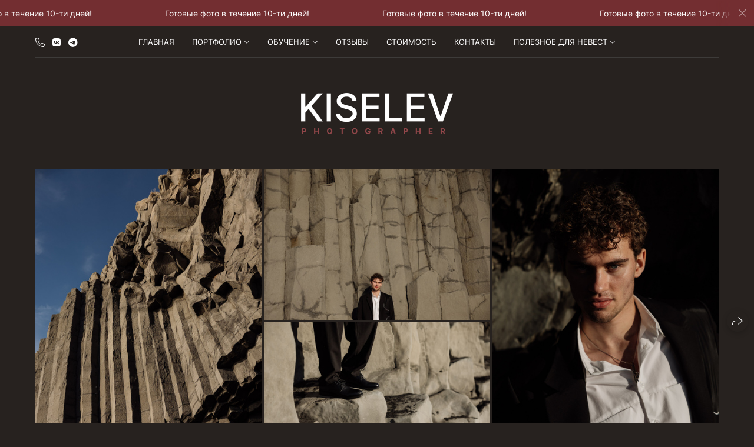

--- FILE ---
content_type: text/html; charset=utf-8
request_url: https://vladimirkiselev.com/wedding-in-iceland
body_size: 48170
content:
<!DOCTYPE html><html lang="ru"><head><meta charset="utf-8"><meta content="IE=edge" http-equiv="X-UA-Compatible"><meta content="width=1280" name="viewport"><meta content="wfolio" name="owner"><meta content="light" name="color-scheme"><meta name="theme-color" media="(prefers-color-scheme: light)"><meta name="theme-color" media="(prefers-color-scheme: dark)"><link href="https://vladimirkiselev.com/wedding-in-iceland" rel="canonical"><title>Wedding in iceland. Владимир Киселев — свадебный фотограф в Саратове, Москве и по всему миру</title><meta name="robots" content="follow, index, max-snippet:-1, max-video-preview:-1, max-image-preview:large"><meta property="og:title" content="Wedding in iceland. Владимир Киселев — свадебный фотограф в Саратове, Москве и по всему миру"><meta property="og:type" content="website"><meta property="og:locale" content="ru"><meta property="og:url" content="https://vladimirkiselev.com/wedding-in-iceland"><meta property="twitter:domain" content="vladimirkiselev.com"><meta property="twitter:url" content="https://vladimirkiselev.com/wedding-in-iceland"><meta property="twitter:title" content="Wedding in iceland. Владимир Киселев — свадебный фотограф в Саратове, Москве и по всему миру"><meta property="vk:image" content="https://i.wfolio.ru/x/vw6sK5bQa5Fcwe87C_Ouy9fEMYEO3Vmm/MTsPCuI8SXA_GXg5fXeD-Z4Yzl9CwsQg/J1y7xcrsCvTiqOpwqVGsip8t5CUnLo2p/wuPu_kJxLlkT8_-jSvWthZhTnuDceH1c/9ntTtyIwmNEEKlh14i_o4A.jpg"><meta property="og:image" content="https://i.wfolio.ru/x/2liGxMhJRjilwq8i78-UqZczLd56D3TA/sTnJtdZp03LsDDiOBzLXI-I2h26Bzrzc/UGC2g1ve0wOHS4dTXuFusn9hDSAKrBko/-f5Df7djysv27HIC7CxmElQmjj2W_FRF/CdSmE3lKqzkIL0hQIvpRqw.jpg"><meta name="twitter:image" content="https://i.wfolio.ru/x/2liGxMhJRjilwq8i78-UqZczLd56D3TA/sTnJtdZp03LsDDiOBzLXI-I2h26Bzrzc/UGC2g1ve0wOHS4dTXuFusn9hDSAKrBko/-f5Df7djysv27HIC7CxmElQmjj2W_FRF/CdSmE3lKqzkIL0hQIvpRqw.jpg"><meta name="twitter:card" content="summary_large_image"><link href="https://i.wfolio.ru/x/fzZscrDVcssx9z7fVx1wVatoGH1SiPhD/sjIIFMHaivdwzRqmzU8kybc2zQCXrN-L/W_vQSG0heIfZLgrEL_4-PU3P1j--Zsc0/1mWzsvEP-MDRwY8uKjqVKmsrytVE0H48/tyKnX7L-4XSbTGawmx7E4w.png" rel="icon" sizes="48x48" type="image/png"><link href="/favicon.ico" rel="icon" type="image/x-icon"><link href="https://i.wfolio.ru/x/nPyk9X8szP5j_Qqbh-YedmQ5zB9l-5jC/n2giKg88XC_zlnwvvxWOtqj6Ki94S45r/MMsciQL2Envy8Ztl8oupLUKta90867ke/qq1YTHFCHf3-Sm6MYVf4T-4uHtXZ3nL2/P_1wdZdYrp49wB3-KCy8Rw.png" rel="apple-touch-icon" sizes="180x180"><script>window.domains = ["vrkvg.wfolio.pro", "vladimirkiselev.com"];
window.sharingSocialNetworks = ["whatsapp", "vk", "telegram", "viber"];
window.currentUrl = "https://vladimirkiselev.com/wedding-in-iceland";
window.previewMode = false;
window.previewDemo = false
window.lazySizesConfig = window.lazySizesConfig || {};
window.lazySizesConfig.init = false;
window.lazySizesConfig.expand = 1000;
window.lazySizesConfig.expFactor = 2.5;
window.locale = {"all":"Все","application":{"site_is_blocked":{"go_to_app":"Перейти к управлению","lost_visitors_html":"Столько посетителей было на сайте,\u003cbr\u003eпока он заблокирован","lost_visitors_with_count":"%{count} — cтолько посетителей было на сайте, пока он заблокирован","pay":"Оплатить","title":"Сайт не оплачен"}},"branding_html":"Сайт от \u003ca href=\"%{url}\" target=\"_blank\"\u003ewfolio\u003c/a\u003e","card":{"contact_button_label":"Контакты","goto_website":"Перейти на сайт","save":"Сохранить контакт","social_accounts":{"behance":"Behance","facebook":"Facebook","instagram":"Instagram","linkedin":"LinkedIn","max":"MAX","telegram":"Telegram","viber":"Viber","vk":"ВКонтакте","whatsapp":"WhatsApp","youtube":"YouTube"}},"close":"Закрыть","date":{"formats":{"day_month":"%-d %B","long":"%-d %B %Y"}},"defaults":{"card":{"occupation":"Фотограф"},"disk":{"project":{"selections_title":"Отбор фотографий"}},"pages":{"announcement_list":"Истории","contacts":"Контакты","fame":"Отзывы","main":"Главная","no_name":"Без названия","portfolio":"Портфолио","services":"Услуги"}},"disk":{"back":"Назад","blank_folder":"В этой папке нет фотографий.","blocked":{"description":"Превышен лимит в диске","title":"Проект заблокирован"},"carts":{"blank":{"description":"Чтобы купить фотографии, просто добавьте их в корзину. После оплаты водяной знак удалится и вы получите фотографии в исходном качестве.","start":"Начать отбор"},"disabled":{"button":"Контакты","description":"Покупка фотографий была отключена в данном проекте. За дополнительной информацией вы можете обратиться к владельцу проекта:"},"intro":{"close":"Продолжить выбор","description":"Чтобы купить фотографии, просто добавьте их в корзину. После оплаты водяной знак удалится, и вы получите фотографии в исходном качестве.","header":"Покупка цифровых фотографий"},"label":"Корзина","meta":{"amount":"Стоимость","count":"Фотографий","order":"Заказ №%{order_id}","pieces":"шт","stored_till":"Хранится до"},"new":{"close":"Продолжить выбор","contacts":{"description":"Заполните поля для добавления фотографий в корзину","title":"Ваши контакты"},"price":{"description":"Все цены указаны за цифровые фотографии","discount":"скидка %{percent}%","for_many_pieces":"При покупке от %{pieces_count} шт","for_one_piece":"Цена за одну шт","title":"Цена за фотографию"}},"payment_unavailable":{"description":"К сожалению, в настоящий момент оплата недоступна. Пожалуйста, повторите попытку позже.","title":"Оплата недоступна"},"share":{"description":"Чтобы вернуться к этой корзине, скопируйте и сохраните ссылку на нее","title":"Сохранить корзину"},"show":{"buy":"Купить","comment":"Оставить отзыв","download":"Скачать все файлы","paid":{"description":"Ваш заказ оплачен, теперь вы можете скачать фотографии","title":"Спасибо за покупку"},"save_cart":"Сохранить ссылку на корзину","share_cart":"Поделиться ссылкой на заказ","unpaid":{"description":"Оплатите заказ, чтобы скачать фотографии без водяных знаков","title":"Корзина"}},"title":"Корзина"},"comment":{"label":"Отзыв"},"comments":{"new":{"title":"Оставьте отзыв"}},"customer_name_format":{"first_last_name":"Имя и фамилия","last_first_name":"Фамилия и имя","name":"Ваше имя"},"download_disabled":{"description":"Чтобы скачать все файлы одним архивом, скопируйте ссылку, указанную ниже, и откройте ее в вашем браузере на компьютере или телефоне.","header":"Инструкция"},"download":{"file_download_title":"Скачать файл","folder":{"title":"Текущую папку"},"project":{"description":"Все файлы и папки","title":"Весь проект"},"selection":{"description":"Избранные файлы","title":"Избранное"},"title":"Скачать файлы","variants":{"file":"Оригинал","preview":"Для соцсетей"}},"download_files":{"destination":{"desktop":"Мой компьютер","google_drive":"Google Drive","mobile":"Мой телефон","title":"Скачать на","yandex_disk":"Яндекс Диск"},"size":{"original":"Оригинальный размер","preview":"Для соцсетей","title":"Выберите размер"}},"expires_on":"Хранится до %{date}","floating_menu":{"cart":"Корзина","comment":"Отзыв","download":"Скачать","more":"Еще","people":"Люди на фото","photolab":"Печать фото","products":"Услуги","selection":"Избранное","share":"Поделиться"},"login":{"authorize_as_guest":"Войти как гость","authorize_with_password":"Войти как заказчик"},"mobile_menu_modal":{"comment":"Написать отзыв","share":"Поделиться ссылкой"},"not_found":"Срок действия ссылки истёк","order_form":{"cart":{"description":"Проверьте контакты перед покупкой","order_title":"Продажа фотографий","title":"Покупка фотографий"}},"orders":{"description":"Спасибо, мы скоро с вами свяжемся","header":{"free":"Заказ №%{order_id} отправлен","paid":"Заказ №%{order_id} оплачен"},"return":"Вернуться к просмотру"},"password":{"enter":"Войти с паролем заказчика","guest_access":"Смотреть как гость","placeholder":"Введите пароль"},"people":{"index":{"description_html":"Идёт распознавание лиц.\u003cbr\u003eСписок появится после завершения обработки.","failed_recognize":"Никого не удалось распознать на загруженных фото.","select_person":"Выберите человека, чтобы посмотреть все фото","title":"Люди на фото"},"show":{"description":"%{count} фото с этим человеком","download":"Скачать все файлы","title":"Люди на фото"}},"photolab":{"button":"Перейти в типографию","description":"Вы переходите на сайт типографии-партнера, где вы сможете заказать печатные услуги с фотографиями из вашей галереи","title":"Печатные услуги"},"pieces":{"comments":{"edit":"Редактировать комментарий","new":"Оставьте комментарий"},"downloads":{"ios_modal":{"please_wait":"Нажмите на изображение, чтобы его сохранить. Изображение сохранится в Фото.","save_image":"Нажмите на изображение и удерживайте, чтобы его сохранить. Изображение сохранится в Фото."}},"video":{"gallery":{"download":"Скачать","too_large":"Онлайн-просмотр недоступен для больших видео. Скачайте файл, чтобы посмотреть его."}}},"products":{"description":"Закажите дополнительно","from_html":"от %{money}","photolab":{"button":"Создать макет","hint":{"fotoproekt":"Перейдите на сайт типографии «ФОТОпроект», чтобы сделать макет с вашими фотографиями:","print_rhinodesign":"Перейдите на сайт фотолаборатории «Print RHINODESIGN», чтобы сделать макет с вашими фотографиями:","rhinodesign":"Перейдите на сайт фотолаборатории «RHINODESIGN», чтобы сделать макет с вашими фотографиями:","yarkiy":"Перейдите на сайт типографии «Яркий Фотомаркет», чтобы сделать макет с вашими фотографиями:"},"label":"Печать фото","title":"Печать ваших фотографий"},"shop":{"label":"Услуги"},"title":"Специальные предложения"},"project_error":{"description":"Свяжитесь с владельцем для устранения ошибок","link":"Контакты","title":"Галерея не отображается"},"save":"Сохранить","selection":{"blank":"В избранном нет файлов, начните выбирать прямо сейчас","commented_warning":{"cancel":"Отменить","confirm":"Убрать из избранного","description":"Если убрать файл из избранного, то комментарий будет удален.","header":"Предупреждение"},"edit":{"description":"Отбор уже завершен, но вы можете внести изменения в форму","title":"Внести изменения"},"finish":{"description":"После завершения отбора вы не сможете вносить изменения в Избранное. Владелец галереи получит уведомление о вашем выборе.","title":"Завершить отбор"},"finished":"Отбор завершен","finished_warning":{"button":"Контакты","description":"Для редактирования Избранного, пожалуйста, свяжитесь со мной.","header":"Вы уже завершили отбор"},"label":"Избранное","limit_exceeded":{"close":"Понятно","description":"Вы можете добавить в избранное только %{count}","header":"Предупреждение"},"logout":"Выход","new":{"description":"Заполните поля, чтобы сохранить список","login":"Или войдите в существующий список","submit":"Продолжить"},"pieces_limit":"Доступно для отбора: %{limit}","share":{"description":"Скопируйте ссылку на список избранного и возвращайтесь к нему в любое время и с любого устройства","title":"Ссылка на список избранного"},"show":{"description":"Чтобы вернуться к выбранным файлам позже, скопируйте и сохраните ссылку.","success":{"title":"Список создан"},"title":"Ссылка для входа"},"start":"Начать отбор","storefront":{"button":"Добавить в корзину","description":"Избранное в этой галерее отключено. Добавьте выбранные файлы в корзину для их покупки."},"title":"Избранное","update":"Переименовать","view_gallery":"Перейти в галерею"},"share":{"label":"Поделиться"},"snackbar":{"added_to_cart":"Добавлено в \u003ca href=\"%{link}\" data-turbo=\"true\" data-role=\"cart-link\"\u003eКорзину\u003c/a\u003e","added_to_selection":"Добавлено в \u003ca href=\"%{link}\" data-turbo=\"true\" data-role=\"selection-url\"\u003eИзбранное\u003c/a\u003e","changes_saved":"Изменения сохранены","comment_saved":"Комментарий сохранен","comment_sent":"Отзыв отправлен","selection_finished":"Отбор завершен"}},"download":"Скачать","email":"Email","enter_email":"Введите адрес электронной почты","enter_otp":"Введите пароль из письма","enter_password":"Введите пароль для доступа к этой странице","fame":{"add_avatar":"Выбрать фото","author_avatar":"Фотография","author_name":"Ваше имя","comment_submitted":"Ваш отзыв успешно отправлен! Он будет опубликован после модерации.","content":"Ваш отзыв","hint":"Минимальная длина отзыва — %{minlength} символов","leave_comment":"Оставить отзыв","no_comments":"Отзывов пока нет, ваш будет первым!","social_url":"Ссылка на соцсеть (необязательно)","title":"Написать отзыв"},"fix_errors":"Пожалуйста, исправьте следующие ошибки:","gallery":{"cart":"В корзину","close":"Закрыть (Esc)","fullscreen":"В полный экран","next":"Следующий слайд (стрелка вправо)","prev":"Предыдущий слайд (стрелка влево)","selection":"Добавить в избранное","share":"Поделиться","zoom":"Увеличить/уменьшить"},"generic_error":"Что-то пошло не так","legal":{"i_accept_legals":"Я даю согласие на обработку персональных данных и соглашаюсь с условиями:","i_accept_privacy_html":"Я даю согласие на обработку персональных данных в соответствии с условиями \u003ca href=\"%{privacy_url}\" target=\"_blank\"\u003eполитики конфиденциальности\u003c/a\u003e.","i_accept_terms_html":"Я принимаю условия \u003ca href=\"%{terms_url}\" target=\"_blank\"\u003eоферты\u003c/a\u003e.","legal_privacy_html":"Политика конфиденциальности","legal_terms":"Оферта"},"login":"Войти","menu":"Меню","message_submitted":"Ваше сообщение успешно отправлено!","more":"Ещё","order":{"fields":{"comment":"Комментарий","email":"Email","name":"Ваше имя","phone":"Номер телефона"},"form":{"checkout":"Перейти к оплате","order":"Заказать","pay_with":"Оплата через %{payment_method}","sold_out":"Товар закончился"},"methods":{"bepaid":"BePaid","debug":"Тестовая оплата","debug_failed":"Оплата с отменой","freedompay":"Freedom Pay","liqpay":"Liqpay","mercadopago":"Mercado Pago","paypal":"PayPal","prodamus":"Prodamus","robokassa":"Робокасса","robokassa_kz":"Робокасса (KZ)","stripe":"Stripe","tinkoff":"Т-Банк","yookassa":"ЮКасса"},"success":{"close":"Закрыть","title":"Заявка отправлена"}},"otp_description":"Для доступа к странице проверьте почту (%{email}) и введите пароль, указанный в письме:","pages":{"legal_privacy":{"title":"Политика обработки персональных данных"},"legal_terms":{"title":"Оферта"},"not_found":{"back":"Вернуться на главную","message":"Неправильно набран адрес или такой страницы на сайте больше не существует.","title":"Страница не найдена"}},"plurals":{"files":{"one":"%{count} файл","few":"%{count} файла","many":"%{count} файлов","other":"%{count} файлов"}},"product":{"inactive":"Товар недоступен","order":"Оформить заказ"},"search":"Поиск","sections":{"inline_page":{"more":"Смотреть еще"}},"share":{"back":"Вернуться к сайту","button":"Поделиться ссылкой","copied":"Скопировано!","copy":"Скопировать","copy_link":"Скопировать ссылку","social_buttons":"Или отправьте через социальные сети","success":"Ссылка скопирована"},"shared":{"tracking":{"content":"На сайте используются файлы cookie. Продолжая просмотр сайта, вы разрешаете их использование. %{suffix}","okay":"Понятно","privacy_policy":"Политика конфиденциальности"}},"submit":"Отправить","submit_disabled":"Отправка…","tags":"Теги","transient_error":{"tell_owner":"При регулярном повторении ошибки сообщите владельцу сайта.","title":"Произошла техническая ошибка. Приносим извинения за временные неудобства.","try_reload":"Попробуйте обновить страницу через некоторое время."},"view":"Посмотреть галерею"};
window.siteId = "jZbOlrWG";
window.currentItemsIds = [3757766,3757827,3766870];
window.trackingEnabled = true;window.eventTrackerURL = "https://track.wfolio.ru/api/event";
window.eventTrackerExternalIdentifier = "vladimirkiselev.com";
</script><link href="https://fonts.gstatic.com" rel="preconnect" crossorigin="anonymous"><style>/* cyrillic-ext */
@font-face {
  font-family: "Inter";
  font-style: normal;
  font-weight: 400;
  src: url("https://fonts.gstatic.com/s/inter/v12/UcCO3FwrK3iLTeHuS_fvQtMwCp50KnMw2boKoduKmMEVuLyfAZJhiI2B.woff2") format("woff2");
  unicode-range: U+0460-052F, U+1C80-1C88, U+20B4, U+2DE0-2DFF, U+A640-A69F, U+FE2E-FE2F;
}
/* cyrillic */
@font-face {
  font-family: "Inter";
  font-style: normal;
  font-weight: 400;
  src: url("https://fonts.gstatic.com/s/inter/v12/UcCO3FwrK3iLTeHuS_fvQtMwCp50KnMw2boKoduKmMEVuLyfAZthiI2B.woff2") format("woff2");
  unicode-range: U+0301, U+0400-045F, U+0490-0491, U+04B0-04B1, U+2116;
}
/* greek-ext */
@font-face {
  font-family: "Inter";
  font-style: normal;
  font-weight: 400;
  src: url("https://fonts.gstatic.com/s/inter/v12/UcCO3FwrK3iLTeHuS_fvQtMwCp50KnMw2boKoduKmMEVuLyfAZNhiI2B.woff2") format("woff2");
  unicode-range: U+1F00-1FFF;
}
/* greek */
@font-face {
  font-family: "Inter";
  font-style: normal;
  font-weight: 400;
  src: url("https://fonts.gstatic.com/s/inter/v12/UcCO3FwrK3iLTeHuS_fvQtMwCp50KnMw2boKoduKmMEVuLyfAZxhiI2B.woff2") format("woff2");
  unicode-range: U+0370-03FF;
}
/* vietnamese */
@font-face {
  font-family: "Inter";
  font-style: normal;
  font-weight: 400;
  src: url("https://fonts.gstatic.com/s/inter/v12/UcCO3FwrK3iLTeHuS_fvQtMwCp50KnMw2boKoduKmMEVuLyfAZBhiI2B.woff2") format("woff2");
  unicode-range: U+0102-0103, U+0110-0111, U+0128-0129, U+0168-0169, U+01A0-01A1, U+01AF-01B0, U+1EA0-1EF9, U+20AB;
}
/* latin-ext */
@font-face {
  font-family: "Inter";
  font-style: normal;
  font-weight: 400;
  src: url("https://fonts.gstatic.com/s/inter/v12/UcCO3FwrK3iLTeHuS_fvQtMwCp50KnMw2boKoduKmMEVuLyfAZFhiI2B.woff2") format("woff2");
  unicode-range: U+0100-024F, U+0259, U+1E00-1EFF, U+2020, U+20A0-20AB, U+20AD-20CF, U+2113, U+2C60-2C7F, U+A720-A7FF;
}
/* latin */
@font-face {
  font-family: "Inter";
  font-style: normal;
  font-weight: 400;
  src: url("https://fonts.gstatic.com/s/inter/v12/UcCO3FwrK3iLTeHuS_fvQtMwCp50KnMw2boKoduKmMEVuLyfAZ9hiA.woff2") format("woff2");
  unicode-range: U+0000-00FF, U+0131, U+0152-0153, U+02BB-02BC, U+02C6, U+02DA, U+02DC, U+2000-206F, U+2074, U+20AC, U+2122, U+2191, U+2193, U+2212, U+2215, U+FEFF, U+FFFD;
}
/* cyrillic-ext */
@font-face {
  font-family: "Inter";
  font-style: normal;
  font-weight: 700;
  src: url("https://fonts.gstatic.com/s/inter/v12/UcCO3FwrK3iLTeHuS_fvQtMwCp50KnMw2boKoduKmMEVuFuYAZJhiI2B.woff2") format("woff2");
  unicode-range: U+0460-052F, U+1C80-1C88, U+20B4, U+2DE0-2DFF, U+A640-A69F, U+FE2E-FE2F;
}
/* cyrillic */
@font-face {
  font-family: "Inter";
  font-style: normal;
  font-weight: 700;
  src: url("https://fonts.gstatic.com/s/inter/v12/UcCO3FwrK3iLTeHuS_fvQtMwCp50KnMw2boKoduKmMEVuFuYAZthiI2B.woff2") format("woff2");
  unicode-range: U+0301, U+0400-045F, U+0490-0491, U+04B0-04B1, U+2116;
}
/* greek-ext */
@font-face {
  font-family: "Inter";
  font-style: normal;
  font-weight: 700;
  src: url("https://fonts.gstatic.com/s/inter/v12/UcCO3FwrK3iLTeHuS_fvQtMwCp50KnMw2boKoduKmMEVuFuYAZNhiI2B.woff2") format("woff2");
  unicode-range: U+1F00-1FFF;
}
/* greek */
@font-face {
  font-family: "Inter";
  font-style: normal;
  font-weight: 700;
  src: url("https://fonts.gstatic.com/s/inter/v12/UcCO3FwrK3iLTeHuS_fvQtMwCp50KnMw2boKoduKmMEVuFuYAZxhiI2B.woff2") format("woff2");
  unicode-range: U+0370-03FF;
}
/* vietnamese */
@font-face {
  font-family: "Inter";
  font-style: normal;
  font-weight: 700;
  src: url("https://fonts.gstatic.com/s/inter/v12/UcCO3FwrK3iLTeHuS_fvQtMwCp50KnMw2boKoduKmMEVuFuYAZBhiI2B.woff2") format("woff2");
  unicode-range: U+0102-0103, U+0110-0111, U+0128-0129, U+0168-0169, U+01A0-01A1, U+01AF-01B0, U+1EA0-1EF9, U+20AB;
}
/* latin-ext */
@font-face {
  font-family: "Inter";
  font-style: normal;
  font-weight: 700;
  src: url("https://fonts.gstatic.com/s/inter/v12/UcCO3FwrK3iLTeHuS_fvQtMwCp50KnMw2boKoduKmMEVuFuYAZFhiI2B.woff2") format("woff2");
  unicode-range: U+0100-024F, U+0259, U+1E00-1EFF, U+2020, U+20A0-20AB, U+20AD-20CF, U+2113, U+2C60-2C7F, U+A720-A7FF;
}
/* latin */
@font-face {
  font-family: "Inter";
  font-style: normal;
  font-weight: 700;
  src: url("https://fonts.gstatic.com/s/inter/v12/UcCO3FwrK3iLTeHuS_fvQtMwCp50KnMw2boKoduKmMEVuFuYAZ9hiA.woff2") format("woff2");
  unicode-range: U+0000-00FF, U+0131, U+0152-0153, U+02BB-02BC, U+02C6, U+02DA, U+02DC, U+2000-206F, U+2074, U+20AC, U+2122, U+2191, U+2193, U+2212, U+2215, U+FEFF, U+FFFD;
}
</style><link href="https://fonts.gstatic.com" rel="preconnect" crossorigin="anonymous"><style>/* cyrillic */
@font-face {
  font-family: "Playfair Display";
  font-style: italic;
  font-weight: 400;
  src: url("https://fonts.gstatic.com/s/playfairdisplay/v30/nuFkD-vYSZviVYUb_rj3ij__anPXDTnohkk72xU.woff2") format("woff2");
  unicode-range: U+0301, U+0400-045F, U+0490-0491, U+04B0-04B1, U+2116;
}
/* vietnamese */
@font-face {
  font-family: "Playfair Display";
  font-style: italic;
  font-weight: 400;
  src: url("https://fonts.gstatic.com/s/playfairdisplay/v30/nuFkD-vYSZviVYUb_rj3ij__anPXDTnojUk72xU.woff2") format("woff2");
  unicode-range: U+0102-0103, U+0110-0111, U+0128-0129, U+0168-0169, U+01A0-01A1, U+01AF-01B0, U+1EA0-1EF9, U+20AB;
}
/* latin-ext */
@font-face {
  font-family: "Playfair Display";
  font-style: italic;
  font-weight: 400;
  src: url("https://fonts.gstatic.com/s/playfairdisplay/v30/nuFkD-vYSZviVYUb_rj3ij__anPXDTnojEk72xU.woff2") format("woff2");
  unicode-range: U+0100-024F, U+0259, U+1E00-1EFF, U+2020, U+20A0-20AB, U+20AD-20CF, U+2113, U+2C60-2C7F, U+A720-A7FF;
}
/* latin */
@font-face {
  font-family: "Playfair Display";
  font-style: italic;
  font-weight: 400;
  src: url("https://fonts.gstatic.com/s/playfairdisplay/v30/nuFkD-vYSZviVYUb_rj3ij__anPXDTnogkk7.woff2") format("woff2");
  unicode-range: U+0000-00FF, U+0131, U+0152-0153, U+02BB-02BC, U+02C6, U+02DA, U+02DC, U+2000-206F, U+2074, U+20AC, U+2122, U+2191, U+2193, U+2212, U+2215, U+FEFF, U+FFFD;
}
/* cyrillic */
@font-face {
  font-family: "Playfair Display";
  font-style: italic;
  font-weight: 700;
  src: url("https://fonts.gstatic.com/s/playfairdisplay/v30/nuFkD-vYSZviVYUb_rj3ij__anPXDTnohkk72xU.woff2") format("woff2");
  unicode-range: U+0301, U+0400-045F, U+0490-0491, U+04B0-04B1, U+2116;
}
/* vietnamese */
@font-face {
  font-family: "Playfair Display";
  font-style: italic;
  font-weight: 700;
  src: url("https://fonts.gstatic.com/s/playfairdisplay/v30/nuFkD-vYSZviVYUb_rj3ij__anPXDTnojUk72xU.woff2") format("woff2");
  unicode-range: U+0102-0103, U+0110-0111, U+0128-0129, U+0168-0169, U+01A0-01A1, U+01AF-01B0, U+1EA0-1EF9, U+20AB;
}
/* latin-ext */
@font-face {
  font-family: "Playfair Display";
  font-style: italic;
  font-weight: 700;
  src: url("https://fonts.gstatic.com/s/playfairdisplay/v30/nuFkD-vYSZviVYUb_rj3ij__anPXDTnojEk72xU.woff2") format("woff2");
  unicode-range: U+0100-024F, U+0259, U+1E00-1EFF, U+2020, U+20A0-20AB, U+20AD-20CF, U+2113, U+2C60-2C7F, U+A720-A7FF;
}
/* latin */
@font-face {
  font-family: "Playfair Display";
  font-style: italic;
  font-weight: 700;
  src: url("https://fonts.gstatic.com/s/playfairdisplay/v30/nuFkD-vYSZviVYUb_rj3ij__anPXDTnogkk7.woff2") format("woff2");
  unicode-range: U+0000-00FF, U+0131, U+0152-0153, U+02BB-02BC, U+02C6, U+02DA, U+02DC, U+2000-206F, U+2074, U+20AC, U+2122, U+2191, U+2193, U+2212, U+2215, U+FEFF, U+FFFD;
}
/* cyrillic */
@font-face {
  font-family: "Playfair Display";
  font-style: normal;
  font-weight: 400;
  src: url("https://fonts.gstatic.com/s/playfairdisplay/v30/nuFiD-vYSZviVYUb_rj3ij__anPXDTjYgFE_.woff2") format("woff2");
  unicode-range: U+0301, U+0400-045F, U+0490-0491, U+04B0-04B1, U+2116;
}
/* vietnamese */
@font-face {
  font-family: "Playfair Display";
  font-style: normal;
  font-weight: 400;
  src: url("https://fonts.gstatic.com/s/playfairdisplay/v30/nuFiD-vYSZviVYUb_rj3ij__anPXDTPYgFE_.woff2") format("woff2");
  unicode-range: U+0102-0103, U+0110-0111, U+0128-0129, U+0168-0169, U+01A0-01A1, U+01AF-01B0, U+1EA0-1EF9, U+20AB;
}
/* latin-ext */
@font-face {
  font-family: "Playfair Display";
  font-style: normal;
  font-weight: 400;
  src: url("https://fonts.gstatic.com/s/playfairdisplay/v30/nuFiD-vYSZviVYUb_rj3ij__anPXDTLYgFE_.woff2") format("woff2");
  unicode-range: U+0100-024F, U+0259, U+1E00-1EFF, U+2020, U+20A0-20AB, U+20AD-20CF, U+2113, U+2C60-2C7F, U+A720-A7FF;
}
/* latin */
@font-face {
  font-family: "Playfair Display";
  font-style: normal;
  font-weight: 400;
  src: url("https://fonts.gstatic.com/s/playfairdisplay/v30/nuFiD-vYSZviVYUb_rj3ij__anPXDTzYgA.woff2") format("woff2");
  unicode-range: U+0000-00FF, U+0131, U+0152-0153, U+02BB-02BC, U+02C6, U+02DA, U+02DC, U+2000-206F, U+2074, U+20AC, U+2122, U+2191, U+2193, U+2212, U+2215, U+FEFF, U+FFFD;
}
/* cyrillic */
@font-face {
  font-family: "Playfair Display";
  font-style: normal;
  font-weight: 700;
  src: url("https://fonts.gstatic.com/s/playfairdisplay/v30/nuFiD-vYSZviVYUb_rj3ij__anPXDTjYgFE_.woff2") format("woff2");
  unicode-range: U+0301, U+0400-045F, U+0490-0491, U+04B0-04B1, U+2116;
}
/* vietnamese */
@font-face {
  font-family: "Playfair Display";
  font-style: normal;
  font-weight: 700;
  src: url("https://fonts.gstatic.com/s/playfairdisplay/v30/nuFiD-vYSZviVYUb_rj3ij__anPXDTPYgFE_.woff2") format("woff2");
  unicode-range: U+0102-0103, U+0110-0111, U+0128-0129, U+0168-0169, U+01A0-01A1, U+01AF-01B0, U+1EA0-1EF9, U+20AB;
}
/* latin-ext */
@font-face {
  font-family: "Playfair Display";
  font-style: normal;
  font-weight: 700;
  src: url("https://fonts.gstatic.com/s/playfairdisplay/v30/nuFiD-vYSZviVYUb_rj3ij__anPXDTLYgFE_.woff2") format("woff2");
  unicode-range: U+0100-024F, U+0259, U+1E00-1EFF, U+2020, U+20A0-20AB, U+20AD-20CF, U+2113, U+2C60-2C7F, U+A720-A7FF;
}
/* latin */
@font-face {
  font-family: "Playfair Display";
  font-style: normal;
  font-weight: 700;
  src: url("https://fonts.gstatic.com/s/playfairdisplay/v30/nuFiD-vYSZviVYUb_rj3ij__anPXDTzYgA.woff2") format("woff2");
  unicode-range: U+0000-00FF, U+0131, U+0152-0153, U+02BB-02BC, U+02C6, U+02DA, U+02DC, U+2000-206F, U+2074, U+20AC, U+2122, U+2191, U+2193, U+2212, U+2215, U+FEFF, U+FFFD;
}
</style><style>body {
  font-family: Inter, sans-serif;
  font-weight: normal;
}
h1, h2, h3 {
  font-family: 'Playfair Display', serif;
  font-weight: normal;
}
</style><style>/*! normalize.css v4.1.1 | MIT License | github.com/necolas/normalize.css */html{font-family:sans-serif;-ms-text-size-adjust:100%;-webkit-text-size-adjust:100%}body{margin:0}article,aside,details,figcaption,figure,footer,header,main,menu,nav,section,summary{display:block}audio,canvas,progress,video{display:inline-block}audio:not([controls]){display:none;height:0}progress{vertical-align:baseline}template,[hidden]{display:none}a{background-color:transparent;-webkit-text-decoration-skip:objects}a:active,a:hover{outline-width:0}abbr[title]{border-bottom:none;text-decoration:underline;-webkit-text-decoration:underline dotted;text-decoration:underline dotted}b,strong{font-weight:inherit}b,strong{font-weight:bolder}dfn{font-style:italic}h1{font-size:2em;margin:0.67em 0}mark{background-color:#ff0;color:#000}small{font-size:80%}sub,sup{font-size:75%;line-height:0;position:relative;vertical-align:baseline}sub{bottom:-0.25em}sup{top:-0.5em}img{border-style:none}svg:not(:root){overflow:hidden}code,kbd,pre,samp{font-family:monospace, monospace;font-size:1em}figure{margin:1em 40px}hr{box-sizing:content-box;height:0;overflow:visible}button,input,select,textarea{font:inherit;margin:0}optgroup{font-weight:bold}button,input{overflow:visible}button,select{text-transform:none}button,html [type="button"],[type="reset"],[type="submit"]{-webkit-appearance:button}button::-moz-focus-inner,[type="button"]::-moz-focus-inner,[type="reset"]::-moz-focus-inner,[type="submit"]::-moz-focus-inner{border-style:none;padding:0}button:-moz-focusring,[type="button"]:-moz-focusring,[type="reset"]:-moz-focusring,[type="submit"]:-moz-focusring{outline:1px dotted ButtonText}fieldset{border:1px solid #c0c0c0;margin:0 2px;padding:0.35em 0.625em 0.75em}legend{box-sizing:border-box;color:inherit;display:table;max-width:100%;padding:0;white-space:normal}textarea{overflow:auto}[type="checkbox"],[type="radio"]{box-sizing:border-box;padding:0}[type="number"]::-webkit-inner-spin-button,[type="number"]::-webkit-outer-spin-button{height:auto}[type="search"]{-webkit-appearance:textfield;outline-offset:-2px}[type="search"]::-webkit-search-cancel-button,[type="search"]::-webkit-search-decoration{-webkit-appearance:none}::-webkit-input-placeholder{color:inherit;opacity:0.54}::-webkit-file-upload-button{-webkit-appearance:button;font:inherit}.row{display:flex;flex-wrap:wrap;width:auto;min-width:0}.row::after{content:"";display:table;clear:both}.row [class^="col-"]{display:flex;flex-direction:column;justify-content:space-between;min-height:1px}.row .col-sm-1{width:8.3333333333%}.row .col-sm-2{width:16.6666666667%}.row .col-sm-3{width:25%}.row .col-sm-4{width:33.3333333333%}.row .col-sm-5{width:41.6666666667%}.row .col-sm-6{width:50%}.row .col-sm-7{width:58.3333333333%}.row .col-sm-8{width:66.6666666667%}.row .col-sm-9{width:75%}.row .col-sm-10{width:83.3333333333%}.row .col-sm-11{width:91.6666666667%}.row .col-sm-12{width:100%}@media (min-width: 769px){.row .col-md-1{width:8.3333333333%}.row .col-md-offset-1{margin-left:8.3333333333%}}@media (min-width: 769px){.row .col-md-2{width:16.6666666667%}.row .col-md-offset-2{margin-left:16.6666666667%}}@media (min-width: 769px){.row .col-md-3{width:25%}.row .col-md-offset-3{margin-left:25%}}@media (min-width: 769px){.row .col-md-4{width:33.3333333333%}.row .col-md-offset-4{margin-left:33.3333333333%}}@media (min-width: 769px){.row .col-md-5{width:41.6666666667%}.row .col-md-offset-5{margin-left:41.6666666667%}}@media (min-width: 769px){.row .col-md-6{width:50%}.row .col-md-offset-6{margin-left:50%}}@media (min-width: 769px){.row .col-md-7{width:58.3333333333%}.row .col-md-offset-7{margin-left:58.3333333333%}}@media (min-width: 769px){.row .col-md-8{width:66.6666666667%}.row .col-md-offset-8{margin-left:66.6666666667%}}@media (min-width: 769px){.row .col-md-9{width:75%}.row .col-md-offset-9{margin-left:75%}}@media (min-width: 769px){.row .col-md-10{width:83.3333333333%}.row .col-md-offset-10{margin-left:83.3333333333%}}@media (min-width: 769px){.row .col-md-11{width:91.6666666667%}.row .col-md-offset-11{margin-left:91.6666666667%}}@media (min-width: 769px){.row .col-md-12{width:100%}.row .col-md-offset-12{margin-left:100%}}@media (min-width: 961px){.row .col-lg-1{width:8.3333333333%}.row .col-lg-offset-1{margin-left:8.3333333333%}}@media (min-width: 961px){.row .col-lg-2{width:16.6666666667%}.row .col-lg-offset-2{margin-left:16.6666666667%}}@media (min-width: 961px){.row .col-lg-3{width:25%}.row .col-lg-offset-3{margin-left:25%}}@media (min-width: 961px){.row .col-lg-4{width:33.3333333333%}.row .col-lg-offset-4{margin-left:33.3333333333%}}@media (min-width: 961px){.row .col-lg-5{width:41.6666666667%}.row .col-lg-offset-5{margin-left:41.6666666667%}}@media (min-width: 961px){.row .col-lg-6{width:50%}.row .col-lg-offset-6{margin-left:50%}}@media (min-width: 961px){.row .col-lg-7{width:58.3333333333%}.row .col-lg-offset-7{margin-left:58.3333333333%}}@media (min-width: 961px){.row .col-lg-8{width:66.6666666667%}.row .col-lg-offset-8{margin-left:66.6666666667%}}@media (min-width: 961px){.row .col-lg-9{width:75%}.row .col-lg-offset-9{margin-left:75%}}@media (min-width: 961px){.row .col-lg-10{width:83.3333333333%}.row .col-lg-offset-10{margin-left:83.3333333333%}}@media (min-width: 961px){.row .col-lg-11{width:91.6666666667%}.row .col-lg-offset-11{margin-left:91.6666666667%}}@media (min-width: 961px){.row .col-lg-12{width:100%}.row .col-lg-offset-12{margin-left:100%}}:root{--color-bg: #27221f;--color-bg--rgb: 39, 34, 31;--color-bg-hover: #732e31;--color-bg-hover--rgb: 115, 46, 49;--color-text: #ffffff;--color-text--rgb: 255, 255, 255;--color-text-hover: #ffffff;--color-text-hover--rgb: 255, 255, 255;--color-header: #ffffff;--color-header--rgb: 255, 255, 255;--color-subheader: #ffffff;--color-subheader--rgb: 255, 255, 255;--color-link: #b85e5f;--color-link--rgb: 184, 94, 95;--color-border: #54545480;--color-border--rgb: 84, 84, 84;--color-border-bright: #545454;--color-border-bright--rgb: 84, 84, 84;--color-button-bg: #732e31;--color-button-bg--rgb: 115, 46, 49;--color-button-bg-hover: #732e3199;--color-button-bg-hover--rgb: 115, 46, 49;--color-button-text: #ffffff;--color-button-text--rgb: 255, 255, 255;--color-button-text-hover: #ffffff;--color-button-text-hover--rgb: 255, 255, 255;--color-button-outline: #ffffff;--color-button-outline--rgb: 255, 255, 255;--color-button-outline-bg-hover: #732e31;--color-button-outline-bg-hover--rgb: 115, 46, 49;--color-button-outline-text-hover: #ffffff;--color-button-outline-text-hover--rgb: 255, 255, 255;--color-form-bg: #732e31;--color-form-bg--rgb: 115, 46, 49;--color-form-placeholder: #545454;--color-form-placeholder--rgb: 84, 84, 84;--color-accent-bg: #732e31;--color-accent-bg--rgb: 115, 46, 49;--color-accent-bg-hover: #27221f;--color-accent-bg-hover--rgb: 39, 34, 31;--color-accent-text: #ffffff;--color-accent-text--rgb: 255, 255, 255;--color-accent-text-hover: #ffffff;--color-accent-text-hover--rgb: 255, 255, 255;--color-accent-header: #ffffff;--color-accent-header--rgb: 255, 255, 255;--color-accent-subheader: #ffffff;--color-accent-subheader--rgb: 255, 255, 255;--color-accent-link: #b85e5f;--color-accent-link--rgb: 184, 94, 95;--color-accent-border: #54545480;--color-accent-border--rgb: 84, 84, 84;--color-accent-border-bright: #545454;--color-accent-border-bright--rgb: 84, 84, 84;--color-accent-button-bg: #732e31;--color-accent-button-bg--rgb: 115, 46, 49;--color-accent-button-bg-hover: #732e3199;--color-accent-button-bg-hover--rgb: 115, 46, 49;--color-accent-button-text: #ffffff;--color-accent-button-text--rgb: 255, 255, 255;--color-accent-button-text-hover: #ffffff;--color-accent-button-text-hover--rgb: 255, 255, 255;--color-accent-button-outline: #ffffff;--color-accent-button-outline--rgb: 255, 255, 255;--color-accent-button-outline-bg-hover: #732e31;--color-accent-button-outline-bg-hover--rgb: 115, 46, 49;--color-accent-button-outline-text-hover: #ffffff;--color-accent-button-outline-text-hover--rgb: 255, 255, 255;--color-accent-form-bg: #ffffff1a;--color-accent-form-bg--rgb: 255, 255, 255;--color-accent-form-placeholder: #ffffff66;--color-accent-form-placeholder--rgb: 255, 255, 255;--color-contrast-bg: #f5f5f5;--color-contrast-bg--rgb: 245, 245, 245;--color-contrast-bg-hover: #f5f5f5;--color-contrast-bg-hover--rgb: 245, 245, 245;--color-contrast-text: #27221f;--color-contrast-text--rgb: 39, 34, 31;--color-contrast-text-hover: #27221f;--color-contrast-text-hover--rgb: 39, 34, 31;--color-contrast-header: #27221f;--color-contrast-header--rgb: 39, 34, 31;--color-contrast-subheader: #27221f;--color-contrast-subheader--rgb: 39, 34, 31;--color-contrast-link: #27221f;--color-contrast-link--rgb: 39, 34, 31;--color-contrast-border: #27221f80;--color-contrast-border--rgb: 39, 34, 31;--color-contrast-border-bright: #27221f;--color-contrast-border-bright--rgb: 39, 34, 31;--color-contrast-button-bg: #27221f;--color-contrast-button-bg--rgb: 39, 34, 31;--color-contrast-button-bg-hover: #27221f99;--color-contrast-button-bg-hover--rgb: 39, 34, 31;--color-contrast-button-text: #ffffff;--color-contrast-button-text--rgb: 255, 255, 255;--color-contrast-button-text-hover: #ffffff;--color-contrast-button-text-hover--rgb: 255, 255, 255;--color-contrast-button-outline: #27221f;--color-contrast-button-outline--rgb: 39, 34, 31;--color-contrast-button-outline-bg-hover: #27221f;--color-contrast-button-outline-bg-hover--rgb: 39, 34, 31;--color-contrast-button-outline-text-hover: #ffffff;--color-contrast-button-outline-text-hover--rgb: 255, 255, 255;--color-contrast-form-bg: #27221f1a;--color-contrast-form-bg--rgb: 39, 34, 31;--color-contrast-form-placeholder: #27221f66;--color-contrast-form-placeholder--rgb: 39, 34, 31;--color-contrast-menu-text-hover: #27221fbf;--color-contrast-menu-text-hover--rgb: 39, 34, 31}body[color-scheme="light"]{--color-bg: #27221f;--color-bg--rgb: 39, 34, 31;--color-bg-hover: #732e31;--color-bg-hover--rgb: 115, 46, 49;--color-text: #ffffff;--color-text--rgb: 255, 255, 255;--color-text-hover: #ffffff;--color-text-hover--rgb: 255, 255, 255;--color-header: #ffffff;--color-header--rgb: 255, 255, 255;--color-subheader: #ffffff;--color-subheader--rgb: 255, 255, 255;--color-link: #b85e5f;--color-link--rgb: 184, 94, 95;--color-border: #54545480;--color-border--rgb: 84, 84, 84;--color-border-bright: #545454;--color-border-bright--rgb: 84, 84, 84;--color-button-bg: #732e31;--color-button-bg--rgb: 115, 46, 49;--color-button-bg-hover: #732e3199;--color-button-bg-hover--rgb: 115, 46, 49;--color-button-text: #ffffff;--color-button-text--rgb: 255, 255, 255;--color-button-text-hover: #ffffff;--color-button-text-hover--rgb: 255, 255, 255;--color-button-outline: #ffffff;--color-button-outline--rgb: 255, 255, 255;--color-button-outline-bg-hover: #732e31;--color-button-outline-bg-hover--rgb: 115, 46, 49;--color-button-outline-text-hover: #ffffff;--color-button-outline-text-hover--rgb: 255, 255, 255;--color-form-bg: #732e31;--color-form-bg--rgb: 115, 46, 49;--color-form-placeholder: #545454;--color-form-placeholder--rgb: 84, 84, 84;--color-accent-bg: #732e31;--color-accent-bg--rgb: 115, 46, 49;--color-accent-bg-hover: #27221f;--color-accent-bg-hover--rgb: 39, 34, 31;--color-accent-text: #ffffff;--color-accent-text--rgb: 255, 255, 255;--color-accent-text-hover: #ffffff;--color-accent-text-hover--rgb: 255, 255, 255;--color-accent-header: #ffffff;--color-accent-header--rgb: 255, 255, 255;--color-accent-subheader: #ffffff;--color-accent-subheader--rgb: 255, 255, 255;--color-accent-link: #b85e5f;--color-accent-link--rgb: 184, 94, 95;--color-accent-border: #54545480;--color-accent-border--rgb: 84, 84, 84;--color-accent-border-bright: #545454;--color-accent-border-bright--rgb: 84, 84, 84;--color-accent-button-bg: #732e31;--color-accent-button-bg--rgb: 115, 46, 49;--color-accent-button-bg-hover: #732e3199;--color-accent-button-bg-hover--rgb: 115, 46, 49;--color-accent-button-text: #ffffff;--color-accent-button-text--rgb: 255, 255, 255;--color-accent-button-text-hover: #ffffff;--color-accent-button-text-hover--rgb: 255, 255, 255;--color-accent-button-outline: #ffffff;--color-accent-button-outline--rgb: 255, 255, 255;--color-accent-button-outline-bg-hover: #732e31;--color-accent-button-outline-bg-hover--rgb: 115, 46, 49;--color-accent-button-outline-text-hover: #ffffff;--color-accent-button-outline-text-hover--rgb: 255, 255, 255;--color-accent-form-bg: #ffffff1a;--color-accent-form-bg--rgb: 255, 255, 255;--color-accent-form-placeholder: #ffffff66;--color-accent-form-placeholder--rgb: 255, 255, 255;--color-contrast-bg: #f5f5f5;--color-contrast-bg--rgb: 245, 245, 245;--color-contrast-bg-hover: #f5f5f5;--color-contrast-bg-hover--rgb: 245, 245, 245;--color-contrast-text: #27221f;--color-contrast-text--rgb: 39, 34, 31;--color-contrast-text-hover: #27221f;--color-contrast-text-hover--rgb: 39, 34, 31;--color-contrast-header: #27221f;--color-contrast-header--rgb: 39, 34, 31;--color-contrast-subheader: #27221f;--color-contrast-subheader--rgb: 39, 34, 31;--color-contrast-link: #27221f;--color-contrast-link--rgb: 39, 34, 31;--color-contrast-border: #27221f80;--color-contrast-border--rgb: 39, 34, 31;--color-contrast-border-bright: #27221f;--color-contrast-border-bright--rgb: 39, 34, 31;--color-contrast-button-bg: #27221f;--color-contrast-button-bg--rgb: 39, 34, 31;--color-contrast-button-bg-hover: #27221f99;--color-contrast-button-bg-hover--rgb: 39, 34, 31;--color-contrast-button-text: #ffffff;--color-contrast-button-text--rgb: 255, 255, 255;--color-contrast-button-text-hover: #ffffff;--color-contrast-button-text-hover--rgb: 255, 255, 255;--color-contrast-button-outline: #27221f;--color-contrast-button-outline--rgb: 39, 34, 31;--color-contrast-button-outline-bg-hover: #27221f;--color-contrast-button-outline-bg-hover--rgb: 39, 34, 31;--color-contrast-button-outline-text-hover: #ffffff;--color-contrast-button-outline-text-hover--rgb: 255, 255, 255;--color-contrast-form-bg: #27221f1a;--color-contrast-form-bg--rgb: 39, 34, 31;--color-contrast-form-placeholder: #27221f66;--color-contrast-form-placeholder--rgb: 39, 34, 31;--color-contrast-menu-text-hover: #27221fbf;--color-contrast-menu-text-hover--rgb: 39, 34, 31}:root{--color-marketing-informer-bg-color: #732e31;--color-marketing-informer-bg-color--rgb: 115, 46, 49;--color-marketing-informer-text-color: #ffffff;--color-marketing-informer-text-color--rgb: 255, 255, 255}:root{color-scheme:light dark}body{--color-text-muted: rgba(var(--color-text--rgb), 0.75);--color-text-light: rgba(var(--color-text--rgb), 0.4);--color-subheader: var(--color-header);--color-accent-subheader: var(--color-accent-header);--color-contrast-subheader: var(--color-contrast-header);--color-menu-bg: var(--color-bg);--color-menu-text: var(--color-text);--color-menu-text-muted: rgba(var(--color-text--rgb), 0.6);--color-menu-separator: rgba(var(--color-text--rgb), 0.5);--color-menu-text-hover: var(--color-menu-text-muted);--color-form-text: var(--color-text);--color-form-success-bg: rgba(108,155,142,0.2);--color-form-error-bg: rgba(195,157,59,0.2);--color-form-underline: var(--color-border);--color-checkbox-bg: var(--color-button-bg);--color-checkbox-text: var(--color-button-text)}body.-menu-accent{--color-menu-bg: var(--color-accent-bg);--color-menu-text: var(--color-accent-text);--color-menu-text-muted: rgba(var(--color-accent-text--rgb), 0.6);--color-menu-separator: rgba(var(--color-accent-text--rgb), 0.5)}body.-menu-contrast{--color-menu-bg: var(--color-contrast-bg);--color-menu-text: var(--color-contrast-text);--color-menu-text-hover: var(--color-contrast-menu-text-hover);--color-menu-text-muted: rgba(var(--color-contrast-text--rgb), 0.6);--color-menu-separator: rgba(var(--color-contrast-text--rgb), 0.5)}body.-accent-headers{--color-header: var(--color-accent-link);--color-subheader: var(--color-accent-link);--color-accent-header: var(--color-accent-link);--color-accent-subheader: var(--color-accent-link)}body.-accented{--color-subheader: var(--color-link);--color-accent-subheader: var(--color-accent-link);--color-contrast-subheader: var(--color-contrast-link)}body.-color-scheme:not(.-accented){--color-button-outline: var(--color-text);--color-accent-button-outline: var(--color-accent-text);--color-contrast-button-outline: var(--color-contrast-text)}.sections-container.-background-image,.sections-container.-background-video{--color-bg: #000;--color-border: #fff;--color-text: #fff;--color-text--rgb: 255,255,255;--color-header: #fff;--color-subheader: #fff;--color-link: #fff;--color-button-text: #000;--color-button-bg: var(--color-header);--color-button-outline: var(--color-header);--color-button-outline-bg-hover: var(--color-header);--color-button-outline-text-hover: var(--color-button-text);--color-form-bg: rgba(var(--color-text--rgb), 0.1);--color-form-underline: var(--color-border);--color-form-placeholder: rgba(var(--color-text--rgb), 0.4);--color-checkbox-bg: var(--color-button-bg);--color-checkbox-text: var(--color-button-text)}.sections-container.-background-accent{--color-bg: var(--color-accent-bg);--color-bg-hover: var(--color-accent-bg-hover);--color-text: var(--color-accent-text);--color-text--rgb: var(--color-accent-text--rgb);--color-text-hover: var(--color-accent-text-hover);--color-text-muted: rgba(var(--color-accent-text--rgb), 0.75);--color-text-light: rgba(var(--color-accent-text--rgb), 0.4);--color-header: var(--color-accent-header);--color-subheader: var(--color-accent-subheader);--color-link: var(--color-accent-link);--color-border: var(--color-accent-border);--color-border-bright: var(--color-accent-border-bright);--color-button-text: var(--color-accent-button-text);--color-button-text-hover: var(--color-accent-button-text-hover);--color-button-bg: var(--color-accent-button-bg);--color-button-bg-hover: var(--color-accent-button-bg-hover);--color-button-outline: var(--color-accent-button-outline);--color-button-outline-bg-hover: var(--color-accent-button-outline-bg-hover);--color-button-outline-text-hover: var(--color-accent-button-outline-text-hover);--color-form-bg: var(--color-accent-form-bg);--color-form-underline: var(--color-accent-border);--color-form-placeholder: var(--color-accent-form-placeholder);--color-checkbox-bg: var(--color-accent-button-bg);--color-checkbox-text: var(--color-accent-button-text)}.sections-container.-background-contrast{--color-bg: var(--color-contrast-bg);--color-bg-hover: var(--color-contrast-bg-hover);--color-text: var(--color-contrast-text);--color-text--rgb: var(--color-contrast-text--rgb);--color-text-hover: var(--color-contrast-text-hover);--color-text-muted: rgba(var(--color-contrast-text--rgb), 0.75);--color-text-light: rgba(var(--color-contrast-text--rgb), 0.4);--color-header: var(--color-contrast-header);--color-subheader: var(--color-contrast-subheader);--color-link: var(--color-contrast-link);--color-border: var(--color-contrast-border);--color-border-bright: var(--color-contrast-border-bright);--color-button-text: var(--color-contrast-button-text);--color-button-text-hover: var(--color-contrast-button-text-hover);--color-button-bg: var(--color-contrast-button-bg);--color-button-bg-hover: var(--color-contrast-button-bg-hover);--color-button-outline: var(--color-contrast-button-outline);--color-button-outline-bg-hover: var(--color-contrast-button-outline-bg-hover);--color-button-outline-text-hover: var(--color-contrast-button-outline-text-hover);--color-form-bg: var(--color-contrast-form-bg);--color-form-underline: var(--color-contrast-border);--color-form-placeholder: var(--color-contrast-form-placeholder);--color-checkbox-bg: var(--color-button-bg);--color-checkbox-text: var(--color-contrast-button-text)}.page-footer .inner,.sections-container .sections-container-inner{max-width:calc(100% - 30px * 2);position:relative;width:1440px;margin:0 auto}.page-footer .inner::after,.sections-container .sections-container-inner::after{content:"";display:table;clear:both}.-hidden{display:none}.age-restriction-informer{display:none;position:fixed;z-index:1001;top:0;left:0;width:100%;height:100%;background:var(--color-bg)}.age-restriction-informer.is-visible{display:block}.age-restriction-informer-wrapper{display:flex;flex-direction:column;align-items:center;justify-content:center;max-width:60vw;height:100%;margin:0 auto}.age-restriction-informer-content{margin-bottom:50px;text-align:center}.age-restriction-informer-buttons{display:flex}.age-restriction-informer-buttons .button{min-width:180px}.age-restriction-informer-buttons>*:not(:last-child){margin-right:20px}.arrow{display:block;position:relative;left:0;width:25px;height:1px;margin:0 auto;transition:width 0.3s;background-color:var(--color-text)}.arrow::after,.arrow::before{content:"";position:absolute;right:-1px;width:6px;height:1px;background-color:var(--color-text)}.arrow::after{top:-2px;transform:rotate(45deg)}.arrow::before{top:2px;transform:rotate(-45deg)}.arrow.-left::after,.arrow.-left::before{right:auto;left:-1px}.arrow.-left::after{transform:rotate(-45deg)}.arrow.-left::before{transform:rotate(45deg)}.arrow-container:hover .arrow{width:64px}.background-video{position:relative;width:100%;height:100%;overflow:hidden;line-height:0;pointer-events:none}.background-video iframe{position:absolute;top:-9999px;right:-9999px;bottom:-9999px;left:-9999px;margin:auto;visibility:hidden}.background-video video{position:absolute;top:0;left:0;width:100%;height:100%;-o-object-fit:cover;object-fit:cover}.background-video .background-video-preview{position:absolute;top:-9999px;right:-9999px;bottom:-9999px;left:-9999px;margin:auto;z-index:10;min-width:100%;min-height:100%;transition:opacity 1s ease-out, transform 1s ease-out;-o-object-fit:cover;object-fit:cover}.background-video.-playing .background-video-preview{transform:scale(1.2);opacity:0}.background-video.-playing iframe{visibility:visible}.background-video.-overlay::after{position:absolute;top:0;right:0;bottom:0;left:0;content:"";z-index:1;background:rgba(0,0,0,0.35)}.branding{font-size:12px}.branding a{color:var(--color-text);text-decoration:underline}.branding a:hover{text-decoration:none}.button{display:inline-flex;position:relative;align-items:center;justify-content:center;min-width:140px;height:auto;margin:0;padding:18px 40px;overflow:hidden;border:1px solid var(--color-button-bg);border-radius:0;outline:none;background:var(--color-button-bg);color:var(--color-button-text);font-size:12px;letter-spacing:0.1em;line-height:1.5;text-decoration:none;text-transform:uppercase;cursor:pointer}.button:hover{border-color:transparent;background:var(--color-button-bg-hover);color:var(--color-button-text-hover)}.button.-outline{border-color:var(--color-button-outline);background:transparent;color:var(--color-button-outline)}.button.-outline:hover{border-color:var(--color-button-outline-bg-hover);background:var(--color-button-outline-bg-hover);color:var(--color-button-outline-text-hover)}.button[disabled]{opacity:0.5;cursor:not-allowed}.button i{margin-right:0.5em;font-size:1.15em;font-weight:normal}.checkbox{display:flex;align-items:baseline}.checkbox-notice{margin-left:14px;-webkit-user-select:none;-moz-user-select:none;user-select:none}.checkbox input[type="checkbox"]{position:relative;top:-2px;line-height:0;cursor:pointer;-webkit-appearance:none;-moz-appearance:none;appearance:none}.checkbox input[type="checkbox"]::before{content:"\f00c" !important;font-family:"Font Awesome 6 Pro" !important;font-weight:900 !important;display:inline-block;visibility:visible;width:15px;height:15px;transition:background 0.15s, border-color 0.15s, color 0.15s;border:1px solid var(--color-border);border-radius:1px;color:transparent;font-size:7.5px;line-height:13px;text-align:center}.checkbox input[type="checkbox"]:checked::before{border-color:transparent;background:var(--color-checkbox-bg);color:var(--color-checkbox-text)}.comment-form{display:flex}.comment-form-avatar{margin-left:60px;text-align:center}.comment-form-avatar .avatar-container{position:relative;width:160px;height:160px;margin-bottom:20px;border-radius:50%;background-color:var(--color-form-bg)}.comment-form-avatar .avatar-container>i{position:absolute;top:50%;left:50%;transform:translate(-50%, -50%);color:var(--color-form-placeholder);font-size:48px}.comment-form-avatar .avatar-container>.placeholder{position:absolute;width:160px;height:160px;border-radius:50%;background-size:cover}.comment-form-button{text-decoration:underline;cursor:pointer}.comment-form-button:hover{text-decoration:none}.cover .cover-arrow,.cover .cover-down-arrow{border:0;outline:none;background:transparent;cursor:pointer}.cover-arrows{display:inline-flex;align-items:center;color:#fff;font-size:12px}.cover-arrows .cover-arrow{padding:18px 0;cursor:pointer}.cover-arrows .cover-arrow .arrow{width:120px;transition:width 0.3s, margin 0.3s, background-color 0.3s}.cover-arrows .cover-arrow .arrow.-left{margin-left:20px}.cover-arrows .cover-arrow .arrow.-right{margin-right:20px}.cover-arrows .cover-arrow .arrow,.cover-arrows .cover-arrow .arrow::after,.cover-arrows .cover-arrow .arrow::before{background-color:#fff}.cover-arrows .cover-arrow:hover .arrow{width:140px;margin:0}.cover-arrows.-small{margin-bottom:-11px}.cover-arrows .cover-count{padding:0 60px;white-space:nowrap}.cover-arrows .cover-current-slide{margin-right:47px}.cover-arrows .cover-total-slides{position:relative}.cover-arrows .cover-total-slides::before{content:"";display:block;position:absolute;top:-12px;left:-23px;width:1px;height:40px;transform:rotate(30deg);background-color:#fff}.cover-arrows.-small{padding:0}.cover-arrows.-small .cover-arrow .arrow{width:90px}.cover-arrows.-small .cover-arrow .arrow,.cover-arrows.-small .cover-arrow .arrow::after,.cover-arrows.-small .cover-arrow .arrow::before{background-color:rgba(255,255,255,0.5)}.cover-arrows.-small .cover-arrow .arrow.-left{margin-left:10px}.cover-arrows.-small .cover-arrow .arrow.-right{margin-right:10px}.cover-arrows.-small .cover-arrow:hover .arrow{width:100px;margin:0}.cover-arrows.-small .cover-arrow:hover .arrow,.cover-arrows.-small .cover-arrow:hover .arrow::after,.cover-arrows.-small .cover-arrow:hover .arrow::before{background-color:#fff}.cover-arrows.-small .cover-count{padding:0 20px}.cover-arrows.-small .cover-current-slide{margin-right:20px}.cover-arrows.-small .cover-total-slides::before{content:"/";top:0;left:-12px;width:auto;height:auto;transform:none;background-color:transparent}.cover-button{display:inline-block;width:auto;height:auto;transition:background 0.3s, color 0.3s;border:1px solid #fff;background:transparent;color:#fff;cursor:pointer}.cover-button:hover{border:1px solid #fff;background:#fff;color:#000}.cover-down-arrow{animation:up-down 2s infinite;color:#fff}@keyframes up-down{0%{transform:translateY(0)}50%{transform:translateY(10px)}100%{transform:translateY(0)}}.cover-video video{-o-object-fit:cover;object-fit:cover}.cover-video.-overlay::after{position:absolute;top:0;right:0;bottom:0;left:0;content:"";z-index:101;background:rgba(0,0,0,0.35)}form.form{position:relative}form.form.-disabled{pointer-events:none}form.form fieldset{position:relative;width:100%;margin:0 0 15px;padding:0;border:0}form.form fieldset:last-child{margin-bottom:0}form.form input[type="text"],form.form input[type="password"],form.form input[type="number"],form.form input[type="search"],form.form textarea,form.form select{position:relative;width:100%;margin:0;padding:12px 14px;outline:none;background-color:transparent;box-shadow:none;color:var(--color-text);font-size:16px;letter-spacing:0;line-height:1.5;vertical-align:top;-webkit-appearance:none;caret-color:var(--color-text)}form.form input[type="text"]:not(:last-child),form.form input[type="password"]:not(:last-child),form.form input[type="number"]:not(:last-child),form.form input[type="search"]:not(:last-child),form.form textarea:not(:last-child),form.form select:not(:last-child){margin-bottom:5px}form.form input[type="text"]::-moz-placeholder, form.form input[type="password"]::-moz-placeholder, form.form input[type="number"]::-moz-placeholder, form.form input[type="search"]::-moz-placeholder, form.form textarea::-moz-placeholder, form.form select::-moz-placeholder{opacity:1;color:var(--color-form-placeholder)}form.form input[type="text"]::placeholder,form.form input[type="password"]::placeholder,form.form input[type="number"]::placeholder,form.form input[type="search"]::placeholder,form.form textarea::placeholder,form.form select::placeholder{opacity:1;color:var(--color-form-placeholder)}form.form select option{background:var(--color-bg);color:var(--color-text)}form.form textarea{resize:none}form.form fieldset{margin:0 0 20px}form.form input[type="text"],form.form input[type="password"],form.form input[type="search"],form.form input[type="number"],form.form textarea,form.form select{padding-right:0;padding-left:0;border:0;border-bottom:1px solid var(--color-form-underline);border-radius:0}form.form input[type="text"]:not(:last-child),form.form input[type="password"]:not(:last-child),form.form input[type="search"]:not(:last-child),form.form input[type="number"]:not(:last-child),form.form textarea:not(:last-child),form.form select:not(:last-child){margin-bottom:10px}.form-legal-links{font-size:14px;text-align:left}.form-legal-links a{white-space:nowrap}.inline-form-field{display:flex;align-items:center;justify-content:flex-start;max-width:100%}.inline-form-input{width:100%;padding:12px 14px;border:0;outline:none;background:var(--color-form-bg);box-shadow:none;color:inherit;cursor:pointer;-webkit-appearance:none}.inline-form-button{padding:11px 14px;transition:background 0.2s ease, color 0.2s ease;border:1px solid var(--color-button-bg);outline:none;background:var(--color-button-bg);color:var(--color-button-text);white-space:nowrap;cursor:pointer}.inline-form-button:hover{background:transparent;color:var(--color-button-bg)}.inline-form-description{margin-bottom:10px;text-align:left}.inline-form-header{margin-bottom:20px;font-weight:bold}.inline-form-hint{margin-top:10px;opacity:0.5;font-size:14px}.lazy-image{position:relative;max-width:100%;overflow:hidden;backface-visibility:hidden;line-height:0}.lazy-image>.placeholder{z-index:10 !important;width:100%;transition:opacity 0.1s;opacity:0.5}.lazy-image>img,.lazy-image>video{position:absolute;z-index:5 !important;top:0;bottom:0;left:0;width:100%;transform:translateZ(0);transition:opacity 0.1s;opacity:0}.lazy-image>video{-o-object-fit:cover;object-fit:cover}.lazy-image>img[data-sizes="auto"],.lazy-image>video[data-sizes="auto"]{display:block;width:100%}.lazy-image.is-loaded>.placeholder{opacity:0}.lazy-image.is-loaded img,.lazy-image.is-loaded video{opacity:1}.legal-links a{text-wrap:nowrap}.legals-wrapper{max-width:1180px;margin:0 auto}.listing-arrows{display:inline-flex;align-items:center}.listing-arrows .listing-arrow{padding:20px 0;cursor:pointer}.listing-arrows .listing-arrow:not(:last-child){margin-right:20px}.listing-arrows .listing-arrow .arrow{width:40px;transition:width 0.3s, margin 0.3s}.listing-arrows .listing-arrow .arrow.-left{margin-left:20px}.listing-arrows .listing-arrow .arrow.-right{margin-right:20px}.listing-arrows .listing-arrow .arrow,.listing-arrows .listing-arrow .arrow::after,.listing-arrows .listing-arrow .arrow::before{background-color:var(--color-text)}.listing-arrows .listing-arrow:hover .arrow{width:60px;margin:0}.logo{line-height:0}.logo .logo-link{display:inline-block;font-size:0;line-height:0}.logo .logo-with-placeholder{display:inline-block;position:relative;max-width:100%}.logo .logo-placeholder{z-index:0;width:100%}.logo .logo-image{position:absolute;z-index:10;top:0;right:0;bottom:0;left:0}.logo .-light-logo:not(:only-child){display:none}@media (prefers-color-scheme: dark){body.-has-dark-scheme .logo .-dark-logo:not(:only-child){display:none}body.-has-dark-scheme .logo .-light-logo:not(:only-child){display:block}}body.-has-dark-scheme[color-scheme="dark"] .logo .-dark-logo:not(:only-child){display:none}body.-has-dark-scheme[color-scheme="dark"] .logo .-light-logo:not(:only-child){display:block}body.-has-dark-scheme[color-scheme="light"] .logo .-dark-logo:not(:only-child){display:block}body.-has-dark-scheme[color-scheme="light"] .logo .-light-logo:not(:only-child){display:none}.marketing-informer{display:none;position:fixed;z-index:1400;top:0;right:0;left:0;width:100%;overflow:hidden;background:var(--color-marketing-informer-bg-color);color:var(--color-marketing-informer-text-color);font-size:14px}.marketing-informer::after{content:"";display:table;clear:both}.marketing-informer.is-visible{display:block}.marketing-informer a,.marketing-informer a:hover{color:inherit}.marketing-informer p{display:inline-block;margin:0}.marketing-informer-content{display:inline-block;flex-shrink:0;padding:14px 60px;text-align:center;will-change:transform}.marketing-informer-close{position:absolute;top:50%;transform:translateY(-50%);right:0;height:100%;margin:0;padding:0;border:0;outline:none;background:transparent;color:var(--color-marketing-informer-text-color);font-size:20px;line-height:1;text-decoration:none;cursor:pointer}.marketing-informer-close i{display:flex;align-items:center;justify-content:center;width:40px;height:100%;float:right;background:var(--color-marketing-informer-bg-color)}.marketing-informer-close i::before{transition:opacity 0.3s;opacity:0.5}.marketing-informer-close::before{content:"";display:inline-block;width:24px;height:100%;background:linear-gradient(90deg, rgba(var(--color-marketing-informer-bg-color--rgb), 0), var(--color-marketing-informer-bg-color))}.marketing-informer-close:hover i::before{opacity:1}.marketing-informer.is-animated .marketing-informer-content{animation:scroll-left linear infinite;animation-duration:var(--marketing-informer-animation-duration)}.marketing-informer-content-container{display:flex;flex-wrap:nowrap;justify-content:flex-start}@keyframes scroll-left{0%{transform:translate3d(0, 0, 0)}100%{transform:translate3d(-100%, 0, 0)}}.message-box{position:relative;margin-bottom:10px;padding:25px;background-color:var(--color-accent-bg);color:var(--color-text);font-size:14px;text-align:left}.message-box.-success{background-color:var(--color-form-success-bg)}.message-box.-error{background-color:var(--color-form-error-bg)}.message-box>.close{position:absolute;top:0;right:0;padding:10px;transition:opacity 0.2s ease-in-out;cursor:pointer}.message-box>.close:hover{opacity:0.6}.message-box .list{margin:10px 0 0;padding-left:1.25em;list-style-type:disc}.message-box .list>li:not(:last-child){margin-bottom:5px}.multi-slider{text-align:center}.multi-slider .slides{display:none}.multi-slider .slide{visibility:hidden;position:absolute;z-index:0;top:1px;right:1px;bottom:1px;left:1px;overflow:hidden;transition:opacity 3s,visibility 0s 1.5s;opacity:0;cursor:pointer}.multi-slider .slide img{position:absolute;top:50%;left:50%;transform:translate(-50%, -50%);width:101%;max-width:none;max-height:none;transition:opacity 0.3s;opacity:0;will-change:opacity}.multi-slider .slide .caption{position:absolute;z-index:20;right:0;bottom:0;left:0;padding:50px 20px 20px;background:linear-gradient(180deg, rgba(0,0,0,0) 0%, rgba(0,0,0,0.3) 100%);color:#fff;font-size:14px;text-align:left}.multi-slider .slide.is-loaded img{opacity:1}.multi-slider .slide.-visible{visibility:visible;z-index:100;transition:opacity 1.5s,visibility 1.5s;opacity:1}.multi-slider .viewports{margin:-1px}.multi-slider .viewports::after{content:"";display:table;clear:both}.multi-slider .viewport{position:relative;float:left}.multi-slider .viewport::before{content:"";display:block;padding-bottom:100%}.modal{display:flex;visibility:hidden;position:fixed;z-index:-1;top:0;right:0;bottom:0;left:0;flex-direction:column;align-items:center;justify-content:center;max-height:100%;overflow:hidden;transition:opacity 0.15s, visibility 0s 0.15s, z-index 0s 0.15s;opacity:0;background:rgba(85,85,85,0.9);pointer-events:none;-webkit-user-select:none;-moz-user-select:none;user-select:none}.modal.-open{visibility:visible;z-index:2000;transition:opacity 0.15s, visibility 0s;opacity:1;pointer-events:auto}.modal.-scrolling{justify-content:flex-start;max-height:none;overflow-x:hidden;overflow-y:auto}.modal.-scrolling .modal-window{max-height:none;margin:60px 0;overflow:visible}.modal .modal-window{position:relative;flex-shrink:0;width:750px;max-width:90vw;max-height:90%;padding:100px;overflow:auto;border-radius:10px;background:var(--color-bg);text-align:left;-webkit-user-select:auto;-moz-user-select:auto;user-select:auto}.modal .modal-close{position:absolute;z-index:100;top:15px;right:20px;padding:20px;cursor:pointer}.modal .modal-close::after{content:"\f00d" !important;font-family:"Font Awesome 6 Pro" !important;font-weight:400 !important;transition:opacity 0.15s;opacity:0.3;font-size:24px;line-height:1}.modal .modal-close:hover::after{opacity:1}.modal .modal-header{margin-bottom:20px;font-size:40px}.modal .modal-header.-large-pad{margin-bottom:32px}.modal .modal-description{margin-bottom:20px}.modal .modal-success{display:none;width:100%;text-align:center}.modal .modal-success-icon{margin-bottom:40px;font-size:75px}.modal .modal-success-text{margin-bottom:80px;font-size:30px}.share-modal .modal-window{padding:40px}.login-modal .modal-window{width:450px;padding:40px}.comment-modal .modal-window{width:920px}.order-modal.-large .modal-window{display:flex;width:1100px}.order-modal.-large .modal-window>*:not(:last-child){margin-right:40px}.order-modal.-large .modal-window .form{width:480px;margin:0}.order-modal .modal-window{width:640px;padding:80px}.number-input{position:relative;width:110px}.number-input input[type=number]{margin-bottom:0 !important;border:0;border-radius:0;text-align:center;-moz-appearance:textfield !important}.number-input input[type=number]::-webkit-inner-spin-button,.number-input input[type=number]::-webkit-outer-spin-button{margin:0;-webkit-appearance:none}.number-input-minus,.number-input-plus{position:absolute;top:50%;transform:translateY(-50%);width:44px;height:44px;padding:0;border:0;background:transparent;color:var(--color-text-muted);font-size:12px;line-height:45px !important;text-align:center;cursor:pointer;-webkit-user-select:none;-moz-user-select:none;user-select:none;-webkit-tap-highlight-color:transparent}.number-input-minus:active,.number-input-plus:active{color:var(--color-text)}.number-input-minus{left:2px}.number-input-plus{right:2px}.old-price{margin-left:0.5em;color:var(--color-text-light)}.post-list{word-wrap:break-word;word-break:initial}.product-inputs-row{display:flex;align-items:flex-start;gap:20px;margin-bottom:24px}@media (max-width: 768px){.product-inputs-row{flex-direction:column}}.product-inputs-row .product-variant-selector{width:100%;margin-bottom:0 !important}.product-inputs-row .product-variant-selector>select{padding-right:30px;overflow:hidden;text-overflow:ellipsis;white-space:nowrap}.product-price{display:inline-block;font-size:32px}.product-price-container{display:flex;align-items:end;margin-bottom:20px;font-weight:600}.product-old-price{position:relative;margin-left:16px;color:var(--color-text-muted);font-size:32px;font-weight:400;text-decoration:none}.product-old-price::before{content:"";position:absolute;top:0;left:0;width:100%;height:55%;border-bottom:1px solid var(--color-text-muted)}.product-gallery{width:420px;text-align:center}.product-gallery-items{display:grid;grid-template-columns:repeat(5, 1fr);-moz-column-gap:24px;column-gap:24px;width:100%;max-width:none}.product-gallery-items>*:not(:last-child){margin-bottom:0}.product-gallery-item{transition:opacity 0.3s;opacity:0.5;cursor:pointer}.product-gallery-item:hover,.product-gallery-item.is-active{opacity:1}.product-gallery-preview{width:100%;max-width:420px;margin-bottom:24px;margin-left:auto}.product-gallery-preview-item{display:none;width:100%}.product-gallery-preview-item.is-active{display:block}.radio-button{display:flex;align-items:center;margin:12px 0;cursor:pointer}.radio-button:last-child{margin-bottom:6px}.radio-button:first-child{margin-top:6px}.radio-button span{margin-left:14px;transition:color 0.15s;pointer-events:none}.radio-button:hover input[type="radio"]:not(:checked)+span{color:var(--color-border)}.radio-button input[type="radio"]{cursor:pointer;-webkit-appearance:none;-moz-appearance:none;appearance:none}.radio-button input[type="radio"]::before{content:"\f00c" !important;font-family:"Font Awesome 6 Pro" !important;font-weight:900 !important;display:block;visibility:visible;width:15px;height:15px;transition:background 0.15s, border-color 0.15s;border:1px solid var(--color-border);border-radius:50%;color:var(--color-bg);font-size:7px;line-height:13px;text-align:center}.radio-button input[type="radio"]:checked::before{border-color:transparent;background:var(--color-border)}.sections-container{position:relative}.sections-container.-background-accent{background-color:var(--color-bg)}.sections-container.-background-contrast{background-color:var(--color-bg)}.sections-container.-background-image{background-attachment:local}.sections-container.-background-image .button:not(.-outline),.sections-container.-background-video .button:not(.-outline){border:1px solid var(--color-header)}.sections-container.-background-image .button:not(.-outline):hover,.sections-container.-background-video .button:not(.-outline):hover{background:transparent;color:var(--color-header)}.sections-container.-background-image .message-box.-error,.sections-container.-background-video .message-box.-error{-webkit-backdrop-filter:blur(15px);backdrop-filter:blur(15px)}.sections-container.-background-image form.form input[type="text"],.sections-container.-background-image form.form input[type="password"],.sections-container.-background-image form.form textarea,.sections-container.-background-video form.form input[type="text"],.sections-container.-background-video form.form input[type="password"],.sections-container.-background-video form.form textarea{background-color:transparent}.sections-container.-background-video{position:relative}.sections-container.-background-video:not(.-banner-video) .background-video{position:absolute;top:0;right:0;bottom:0;left:0}.sections-container.-background-video:not(.-banner-video) .sections-container-inner{position:relative;z-index:1}.sections-container.lazyloaded{background-color:transparent !important}.sections-container.-overlay::before{position:absolute;top:0;right:0;bottom:0;left:0;content:"";background:rgba(0,0,0,0.35)}body.-fixed-backgrounds-enabled .sections-container.-background-image.-fixed-background{background-attachment:fixed}select{background-image:url("data:image/svg+xml,%3Csvg xmlns='http://www.w3.org/2000/svg' viewBox='0 0 512 512'%3E%3Cpath fill='%23CCCCCC' d='M233.4 406.6c12.5 12.5 32.8 12.5 45.3 0l192-192c12.5-12.5 12.5-32.8 0-45.3s-32.8-12.5-45.3 0L256 338.7 86.6 169.4c-12.5-12.5-32.8-12.5-45.3 0s-12.5 32.8 0 45.3l192 192z'/%3E%3C/svg%3E");background-repeat:no-repeat;background-position:right 14px top 50%;background-size:0.8em auto}select:invalid{color:var(--color-form-placeholder) !important}.share .share-header{margin-bottom:20px;font-weight:bold}.share .share-social{display:flex;align-items:center;justify-content:flex-start;margin-top:24px}.share .share-social>*:not(:last-child){margin-right:12px}.share .share-social-button{position:relative;transition:color 0.3s;color:var(--color-text);font-size:28px;white-space:nowrap}.share .share-social-button:hover{color:var(--color-text-muted)}.slider .slide{display:flex;align-items:center;justify-content:center}.slider .lazy-image{flex-shrink:0}.slider .prev,.slider .next{position:absolute;z-index:200;top:0;bottom:0;width:50%;height:100%}.slider .prev{left:0}.slider .next{right:0}.slider-arrows{display:inline-flex;align-items:center;margin-top:20px;color:var(--color-text);font-size:12px;-webkit-user-select:none;-moz-user-select:none;user-select:none}.slider-arrows .slider-arrow{padding:20px 0;cursor:pointer}.slider-arrows .slider-arrow .arrow{width:120px;transition:width 0.3s, margin 0.3s, background-color 0.3s}.slider-arrows .slider-arrow .arrow.-left{margin-left:20px}.slider-arrows .slider-arrow .arrow.-right{margin-right:20px}.slider-arrows .slider-arrow .arrow,.slider-arrows .slider-arrow .arrow::after,.slider-arrows .slider-arrow .arrow::before{background-color:var(--color-text)}.slider-arrows .slider-arrow:hover .arrow{width:140px;margin:0}.slider-arrows .slider-count{padding:0 60px}.slider-arrows .slider-current-slide{position:relative;margin-right:47px}.slider-arrows .slider-current-slide::after{content:"";display:block;position:absolute;top:-12px;left:30px;width:1px;height:40px;transform:rotate(30deg);background-color:var(--color-text)}.strip{position:relative;width:100%;height:auto}.strip.-resetting .slide{transition:none !important}.strip ::-moz-selection{background:transparent}.strip ::selection{background:transparent}.strip>.controls{position:absolute;z-index:200;top:0;bottom:0;width:100vw;height:100%}.strip>.controls>.prev,.strip>.controls>.next{top:0;bottom:0;height:100%;float:left;cursor:pointer}.strip>.controls>.prev{width:33%}.strip>.controls>.next{width:67%}.strip .slides{width:99999999px;height:100%;transform:translateX(0)}.strip .slides::after{content:"";display:table;clear:both}.strip .slide{height:100%;margin-right:20px;float:left}.strip .lazy-image canvas{background:url("data:image/svg+xml,%3Csvg%20version%3D%221.1%22%20id%3D%22Layer_1%22%20xmlns%3D%22http%3A%2F%2Fwww.w3.org%2F2000%2Fsvg%22%20xmlns%3Axlink%3D%22http%3A%2F%2Fwww.w3.org%2F1999%2Fxlink%22%20x%3D%220px%22%20y%3D%220px%22%0A%20%20%20%20%20width%3D%2224px%22%20height%3D%2230px%22%20viewBox%3D%220%200%2024%2030%22%20style%3D%22enable-background%3Anew%200%200%2050%2050%3B%22%20xml%3Aspace%3D%22preserve%22%3E%0A%20%20%20%20%3Crect%20x%3D%220%22%20y%3D%2210%22%20width%3D%224%22%20height%3D%2210%22%20fill%3D%22rgb(255%2C255%2C255)%22%20opacity%3D%220.2%22%3E%0A%20%20%20%20%20%20%3Canimate%20attributeName%3D%22opacity%22%20attributeType%3D%22XML%22%20values%3D%220.2%3B%201%3B%20.2%22%20begin%3D%220s%22%20dur%3D%220.6s%22%20repeatCount%3D%22indefinite%22%20%2F%3E%0A%20%20%20%20%20%20%3Canimate%20attributeName%3D%22height%22%20attributeType%3D%22XML%22%20values%3D%2210%3B%2020%3B%2010%22%20begin%3D%220s%22%20dur%3D%220.6s%22%20repeatCount%3D%22indefinite%22%20%2F%3E%0A%20%20%20%20%20%20%3Canimate%20attributeName%3D%22y%22%20attributeType%3D%22XML%22%20values%3D%2210%3B%205%3B%2010%22%20begin%3D%220s%22%20dur%3D%220.6s%22%20repeatCount%3D%22indefinite%22%20%2F%3E%0A%20%20%20%20%3C%2Frect%3E%0A%20%20%20%20%3Crect%20x%3D%228%22%20y%3D%2210%22%20width%3D%224%22%20height%3D%2210%22%20fill%3D%22rgb(255%2C255%2C255)%22%20%20opacity%3D%220.2%22%3E%0A%20%20%20%20%20%20%3Canimate%20attributeName%3D%22opacity%22%20attributeType%3D%22XML%22%20values%3D%220.2%3B%201%3B%20.2%22%20begin%3D%220.15s%22%20dur%3D%220.6s%22%20repeatCount%3D%22indefinite%22%20%2F%3E%0A%20%20%20%20%20%20%3Canimate%20attributeName%3D%22height%22%20attributeType%3D%22XML%22%20values%3D%2210%3B%2020%3B%2010%22%20begin%3D%220.15s%22%20dur%3D%220.6s%22%20repeatCount%3D%22indefinite%22%20%2F%3E%0A%20%20%20%20%20%20%3Canimate%20attributeName%3D%22y%22%20attributeType%3D%22XML%22%20values%3D%2210%3B%205%3B%2010%22%20begin%3D%220.15s%22%20dur%3D%220.6s%22%20repeatCount%3D%22indefinite%22%20%2F%3E%0A%20%20%20%20%3C%2Frect%3E%0A%20%20%20%20%3Crect%20x%3D%2216%22%20y%3D%2210%22%20width%3D%224%22%20height%3D%2210%22%20fill%3D%22rgb(255%2C255%2C255)%22%20%20opacity%3D%220.2%22%3E%0A%20%20%20%20%20%20%3Canimate%20attributeName%3D%22opacity%22%20attributeType%3D%22XML%22%20values%3D%220.2%3B%201%3B%20.2%22%20begin%3D%220.3s%22%20dur%3D%220.6s%22%20repeatCount%3D%22indefinite%22%20%2F%3E%0A%20%20%20%20%20%20%3Canimate%20attributeName%3D%22height%22%20attributeType%3D%22XML%22%20values%3D%2210%3B%2020%3B%2010%22%20begin%3D%220.3s%22%20dur%3D%220.6s%22%20repeatCount%3D%22indefinite%22%20%2F%3E%0A%20%20%20%20%20%20%3Canimate%20attributeName%3D%22y%22%20attributeType%3D%22XML%22%20values%3D%2210%3B%205%3B%2010%22%20begin%3D%220.3s%22%20dur%3D%220.6s%22%20repeatCount%3D%22indefinite%22%20%2F%3E%0A%20%20%20%20%3C%2Frect%3E%0A%20%20%3C%2Fsvg%3E") no-repeat scroll center center transparent}.strip .lazy-image.is-loaded canvas{background:none}.strip .caption{position:absolute;z-index:200;right:0;bottom:0;left:0;padding:50px 28px 20px;background:linear-gradient(180deg, rgba(0,0,0,0) 0%, rgba(0,0,0,0.3) 100%);color:#fff;font-size:14px;line-height:1.5;text-align:center;will-change:transform}.tag{display:inline-block;position:relative;margin:0 1em;color:var(--color-text);letter-spacing:0.22em;line-height:1.75em;text-transform:uppercase}.tag:not(:last-child)::before{content:"/";position:absolute;top:1px;right:-1em;transform:translateX(50%);font-family:Arial, sans-serif}.tag:last-child{margin-right:0}.tag:first-child{margin-left:0}.tag-list{display:flex;flex-wrap:wrap;font-size:12px}.text-avatar{position:relative;height:100%;background-color:var(--color-form-bg)}.text-avatar>.letter{position:absolute;top:50%;left:50%;transform:translate(-50%, -50%);color:var(--color-form-placeholder);font-size:36px;font-weight:bold;text-transform:uppercase}.vertical-line{margin:1em 0;opacity:0.5}.vertical-line::before{content:"";display:block;width:1px;height:40px;background-color:var(--color-text-muted)}.x-link{color:var(--color-link);text-decoration:none}.x-link:hover,.x-link:active{color:var(--color-link);text-decoration:underline}.x-link::before,.x-link::after{display:inline-block}.x-link::before{padding-right:0.5em}.x-link::after{padding-left:0.5em}.x-link.-share::before{content:"\f064" !important;font-family:"Font Awesome 6 Pro" !important;font-weight:400 !important}.x-link.-comment::before{content:"\f075" !important;font-family:"Font Awesome 6 Pro" !important;font-weight:400 !important}.x-link.-arrow::after{content:"\f178" !important;font-family:"Font Awesome 6 Pro" !important;font-weight:400 !important}button.x-link{display:inline-block;padding:1px;border:0;outline:none;background:transparent;white-space:nowrap;cursor:pointer}.action-section.-left{text-align:left}.action-section.-center{text-align:center}.action-section.-right{text-align:right}.action-section.-full{text-align:center !important}.action-section.-full>.button{display:block;width:100%}.comparison-section{position:relative;margin:0 auto;padding:0;overflow:hidden;line-height:0;-webkit-user-select:none;-moz-user-select:none;user-select:none;-webkit-tap-highlight-color:transparent}.comparison-section .before,.comparison-section .after{pointer-events:none}.comparison-section .before{position:absolute;z-index:100;top:0;left:0;width:50%;height:100%;overflow:hidden}.comparison-section .before .lazy-image{max-width:none}.comparison-section .after{width:100%;max-width:none}.comparison-section .drag{position:absolute;z-index:210;top:0;bottom:0;left:50%;width:3px;margin-left:-1.5px;background:#fff;cursor:col-resize}.comparison-section .drag::before{position:absolute;top:50%;left:50%;transform:translate(-50%, -50%);content:"";width:9px;height:60px;background:#fff}.comparison-section .drag .left-arrow,.comparison-section .drag .right-arrow{position:absolute;top:50%;width:0;height:0;margin-top:-6px;transition:margin 0.15s;border:6px inset transparent}.comparison-section .drag .left-arrow{left:50%;margin-left:-20px;border-right:6px solid #fff}.comparison-section .drag .right-arrow{right:50%;margin-right:-20px;border-left:6px solid #fff}.comparison-section .drag:hover .left-arrow{margin-left:-24px}.comparison-section .drag:hover .right-arrow{margin-right:-24px}.divider-section{text-align:center}.divider-section>hr{border:0;border-top-color:var(--color-border-bright);font-size:0}.divider-section.-solid>hr{border-top-width:1px;border-top-style:solid}.divider-section.-thick>hr{border-top-width:5px;border-top-style:solid}.divider-section.-dashed>hr{border-top-width:1px;border-top-style:dashed}.divider-section.-full>hr{width:auto}.divider-section.-short>hr{width:31.5%}.divider-section.-left>hr{width:10%;margin-left:0}.divider-section.-dots>.label,.divider-section.-stars>.label{height:50px;margin-bottom:8px;color:var(--color-border-bright);font-size:24px;line-height:50px}.divider-section.-dots>.label::after,.divider-section.-stars>.label::after{display:inline-block;line-height:normal;vertical-align:middle}.divider-section.-dots>.label::after{content:"•    •    •"}.divider-section.-stars>.label::after{content:"✽    ✽    ✽"}.instagram-section{line-height:0}.instagram-section .media{display:inline-block;position:relative;overflow:hidden}.instagram-section .media:hover .thumbnail .meta{opacity:1}.instagram-section .thumbnail{position:relative;transition:opacity 0.2s ease-out;opacity:0;background-repeat:no-repeat;background-position:50% 50%;background-size:cover}.instagram-section .thumbnail::before{content:"";display:block;padding-top:100%;overflow:hidden}.instagram-section .thumbnail.lazyloaded{opacity:1}.instagram-section .meta{position:absolute;top:0;right:0;bottom:0;left:0;z-index:100;transition:opacity 0.5s cubic-bezier(0.215, 0.61, 0.355, 1);opacity:0;background:rgba(0,0,0,0.55);will-change:opacity}.instagram-section .meta .likes{position:absolute;top:50%;left:50%;transform:translate(-50%, -50%);color:#fff;font-size:18px;text-align:center}@media all and (min-width: 375px){.instagram-section .meta .likes{font-size:24px}}.instagram-section .meta .likes-icon,.instagram-section .meta .likes-count{display:inline-block}.instagram-section .meta .likes-icon{margin-right:6px}.instagram-section.-likes-count-under .likes-icon,.instagram-section.-likes-count-under .likes-count{display:block;line-height:1}.instagram-section.-likes-count-under .likes-icon{margin-right:0;margin-bottom:4px}.message-form-section fieldset.-left{text-align:left}.message-form-section fieldset.-center{text-align:center}.message-form-section fieldset.-right{text-align:right}.message-form-section button.-full{width:100%}.questions-list-section>.title{margin-bottom:0.5em}.questions-list-section .question{position:relative;margin-top:0 !important}.questions-list-section .question .title{display:flex;position:relative;align-items:center;justify-content:space-between;padding:1em 40px 1em 0;color:var(--color-text);cursor:pointer}.questions-list-section .question .answer{display:none;margin:1em 0 2em;transition:opacity 0.3s;opacity:0}.questions-list-section .question .close{position:absolute;right:0;font-size:16px;cursor:pointer}.questions-list-section .question .close>i{transition:transform 0.15s}.questions-list-section .question:not(:last-child){border-bottom:1px solid var(--color-border)}.questions-list-section .question.is-active .close>i{transform:rotate(45deg)}.questions-list-section .question.is-active .answer{opacity:1}.search-section .search-input-container{position:relative;max-width:400px;margin:0 auto}.search-section .search-input-container::before{position:absolute;top:50%;transform:translateY(-50%);content:"\f002" !important;font-family:"Font Awesome 6 Pro" !important;font-weight:400 !important;z-index:1;color:var(--color-form-placeholder);font-size:16px}.search-section .search-input-container input{line-height:normal}.search-section .search-input-container input{padding-left:28px !important}.slider-section{text-align:center}.tags-section{font-size:12px;line-height:1.5;text-align:center}.tags-section .tag:hover,.tags-section .tag.-active{text-decoration:underline}.text-section,.wysiwyg{color:var(--color-text);line-height:1.5;word-wrap:break-word;font-variant-numeric:lining-nums;font-feature-settings:"lnum"}.text-section h1,.text-section h2,.text-section h3,.wysiwyg h1,.wysiwyg h2,.wysiwyg h3{margin-bottom:0.5em;font-weight:inherit;line-height:1.1}.text-section h1:last-child,.text-section h2:last-child,.text-section h3:last-child,.wysiwyg h1:last-child,.wysiwyg h2:last-child,.wysiwyg h3:last-child{margin-bottom:0}.text-section ul,.wysiwyg ul{padding:0;list-style:none}.text-section ul li,.wysiwyg ul li{padding-left:1em}.text-section ul li::before,.wysiwyg ul li::before{content:"•";position:absolute;margin-left:-1em}.text-section ol,.wysiwyg ol{padding-left:1.5em;list-style:decimal}.text-section ul,.text-section ol,.wysiwyg ul,.wysiwyg ol{margin:1em 0}.text-section ul:first-child,.text-section ol:first-child,.wysiwyg ul:first-child,.wysiwyg ol:first-child{margin-top:0}.text-section ul:last-child,.text-section ol:last-child,.wysiwyg ul:last-child,.wysiwyg ol:last-child{margin-bottom:0}.text-section ul li,.text-section ol li,.wysiwyg ul li,.wysiwyg ol li{margin-bottom:0.2em;list-style-position:outside}.text-section ul li:last-child,.text-section ol li:last-child,.wysiwyg ul li:last-child,.wysiwyg ol li:last-child{margin-bottom:0}.text-section blockquote,.wysiwyg blockquote{margin:0 1.25em 1em;padding-left:0.75em;border-left:2px solid var(--color-border);opacity:0.7}.text-section blockquote:last-child,.wysiwyg blockquote:last-child{margin-bottom:0}.text-section strike,.wysiwyg strike{opacity:0.5}.text-section time,.wysiwyg time{opacity:0.5}.video-file-section{position:relative;width:100%;overflow:hidden;opacity:100%;background:transparent;text-align:center}.video-file-section .inner{position:relative}.video-file-section .inner.is-hidden{visibility:hidden;transition:opacity 0.3s, visibility 0.3s;opacity:0}.video-file-section .inner img{max-width:none;height:100%;-o-object-fit:cover;object-fit:cover}.video-file-section.-with-icon-play .inner img{transition:transform 0.3s}.video-file-section.-with-icon-play .inner:hover img{transform:scale(1.1)}.video-file-section.-with-icon-play .inner::after{top:15px;left:15px;width:60px;height:60px;content:"";position:absolute;z-index:20;background:url(/assets/icons/play-5a2cfa658b34b5b1463187d6bad7d18ce0e472d3a5ed1c6910b08c8d76263cf1.png);background-size:cover;pointer-events:none}.video-file-section.js-video-section{cursor:pointer}.video-file-section .video{position:absolute;z-index:18;top:0;left:0;width:100%;height:100%;border:0}.video-section{position:relative;width:100%;overflow:hidden;opacity:100%;background:transparent;text-align:center}.video-section .overlay{visibility:visible;position:absolute;z-index:20;top:0;left:0;transition:opacity 0.3s, visibility 0s;border:0;opacity:1;cursor:pointer}.video-section .overlay img{transition:transform 0.3s}.video-section .overlay:hover img{transform:scale(1.1)}.video-section .overlay::after{top:15px;left:15px;width:60px;height:60px;content:"";position:absolute;z-index:20;background:url(/assets/icons/play-5a2cfa658b34b5b1463187d6bad7d18ce0e472d3a5ed1c6910b08c8d76263cf1.png);background-size:cover;pointer-events:none}.video-section .overlay.is-hidden{visibility:hidden;transition:opacity 0.3s, visibility 0.3s;opacity:0}.video-section .overlay img{max-width:none;height:100%;-o-object-fit:cover;object-fit:cover}.video-section .video{position:absolute;z-index:18;top:0;left:0;width:100%;height:100%;border:0}.video-section iframe{color-scheme:auto}.widescreen-slider-section .prev{cursor:url(/assets/icons/arrow_left_white-cf28a26311868dd4643253ea36f74a09da8a70eaaff77d7d1257fe4e58ac0d7b.png),auto}.widescreen-slider-section .next{cursor:url(/assets/icons/arrow_right_white-b0b396c47eac4496b0ff49a7fe411ccab238e03d7db9c3555226e269f67b80c7.png),auto}.flag{display:inline-block;position:relative;top:-1px;width:18px;height:18px;margin-right:7px;overflow:hidden;backface-visibility:visible;border-radius:50%;background-repeat:no-repeat;box-shadow:0 0 5px 0 rgba(0,0,0,0.25);vertical-align:middle}.flag--am{background-image:url(/assets/flags/square/am-f4ede0e92ae8d00c458e5a658c31de77aa1c4bc7fe54c3c8f9cd379bddd38ea0.svg)}.flag--az{background-image:url(/assets/flags/square/az-3e0f710119f24c592ee009b1ce5ebd30dfbce0eb86fed7a2faa9bd96930d43ea.svg)}.flag--by{background-image:url(/assets/flags/square/by-7bd37ee878e4225470de8cc284d66cf70785a0329da88b43e5f93e25c047b738.svg)}.flag--cn{background-image:url(/assets/flags/square/cn-548f302d58bdad7c3a157b07123df5b3941c6511e0bb840b0a4fa081e61c0379.svg)}.flag--cz{background-image:url(/assets/flags/square/cz-311b1d73fa50e42a08844cd364f68bcee551a309b26bac1dce1651135ae70aa9.svg)}.flag--dk{background-image:url(/assets/flags/square/dk-1939f09bed83b50c36b2c371535c536748d49224da8a98bc5b42f9f74ee2bc25.svg)}.flag--de{background-image:url(/assets/flags/square/de-3479e75f866450220db28ef3ebb1ba0c345c059ed67de62c4176a09572da8f32.svg)}.flag--ee{background-image:url(/assets/flags/square/ee-1058c4a95d48696c8c99608a104e756d4ac5c431a7a1f60e179769416c443420.svg)}.flag--es{background-image:url(/assets/flags/square/es-582d90241cc77269d8eeaa709ee9345c4e3935b7c20f9d3f04d707800c554896.svg)}.flag--fi{background-image:url(/assets/flags/square/fi-cdfc9cc3908d4f0d534fb34853fda8db5981195204ab6219bad3aa3cf90ecfa6.svg)}.flag--fr{background-image:url(/assets/flags/square/fr-8b9d16b144204ecd34289bf1f0e06e57ad03a889a3813463de8e1a25005da5ec.svg)}.flag--gb{background-image:url(/assets/flags/square/gb-81ec47f82b87b9398d17f1db841ea31695a24fa3e05c60fa4d59b21ae4d5bed2.svg)}.flag--ge{background-image:url(/assets/flags/square/ge-d90251ffc959309587136e12331f57a2db6b284a892ba1fee03927383208a760.svg)}.flag--gr{background-image:url(/assets/flags/square/gr-40c78a60595b2a3f485040d93505c0128de81b60f44e18e35ce0ca9d5a95f184.svg)}.flag--il{background-image:url(/assets/flags/square/il-e9027cd798ec317a3cb65af70716a49e6b2963e9c30fd9c82ad6f5c7054d1cd2.svg)}.flag--it{background-image:url(/assets/flags/square/it-2767e5c7250ec17539972ef710a8cebde73971bf0b9b3186d5baffb02f66974e.svg)}.flag--kz{background-image:url(/assets/flags/square/kz-7bba4215225df2db60ba39f8b42f9c96039859ac70242cc3dc725cfa1a4b1330.svg)}.flag--lt{background-image:url(/assets/flags/square/lt-e386ebe0482bdf999b151c3ae8c5e5e40a58037eab35b29f37682aa849edd3f0.svg)}.flag--lv{background-image:url(/assets/flags/square/lv-dbf5d3fb294b518bc6373c4fc22b028fc462647fbd5032cf57513556896577bc.svg)}.flag--nl{background-image:url(/assets/flags/square/nl-6bfba1aa0f31f33e126e51832eddba06a92106d569f3e01dc4989a3425f45eac.svg)}.flag--no{background-image:url(/assets/flags/square/no-7b3a522b5101f7bcc5c9ac05adbfbfa3dacde4fc4420d2997b1ab38af7e50dbc.svg)}.flag--pl{background-image:url(/assets/flags/square/pl-acc73e013a67a13fde68d812b22889be9150cce57d029deab6ba5b0ba4e7b69a.svg)}.flag--pt{background-image:url(/assets/flags/square/pt-09b4548e5764d2a6c56bf9c33e8652911f91b16ab6bfa3041630506480281047.svg)}.flag--ro{background-image:url(/assets/flags/square/ro-a4cfc4bce72dc7b034f2b84e932ba3d47f7a9404b94b1450af48263c576b62c8.svg)}.flag--rs{background-image:url(/assets/flags/square/rs-cd44c0b89c5e2c2d0afe1902a263d60648dd18e97636256eb1ffc3148e336cd7.svg)}.flag--ru{background-image:url(/assets/flags/square/ru-aa0d5e4855f92f211efad3979493956dfe01ad4a0b552814cad05fa67694de03.svg)}.flag--se{background-image:url(/assets/flags/square/se-66e88fa578c2393f3a6722b0cfb661c8577d46a34c8bbe4d3b3ccbcfdd8c2bc6.svg)}.flag--si{background-image:url(/assets/flags/square/si-57de6654f35b93e7df9736ccb70ced05dcdf69562fe18d8ca4b9b0b193044567.svg)}.flag--tr{background-image:url(/assets/flags/square/tr-0df7b630a61ad40f32017487e6fef02258e8b2c8709c6fc8c1d3de1e9b36b09c.svg)}.flag--ua{background-image:url(/assets/flags/square/ua-86260ecf3aa1da110f92b58861d7918e3e574a79cfb4334f9c82b1a750a8a875.svg)}.admin-link{display:none;position:fixed;z-index:9999;top:5px;left:5px;padding:5px;border-radius:50%;opacity:0.25;background:#fff;color:#000 !important;font-size:20px;line-height:1}.admin-link>i{transition:transform 0.2s, color 0.2s}.admin-link.is-visible{display:block}.admin-link:hover>i{transform:rotate(45deg)}.money{white-space:nowrap}.money span:first-child::after{content:"\00A0"}.money__currency{unicode-bidi:embed}.money__amount{unicode-bidi:isolate-override;direction:ltr}.money--bold .money__amount{font-weight:600}.money--bold .money__currency{font-weight:400}.money--billing span:first-child:is(.money__currency)::after{content:none}.money--strikethrough{text-decoration:line-through;text-decoration-thickness:0.5px}.money--muted{opacity:0.5}.pswp__bg{background:var(--color-bg) !important}.pswp__button,.pswp__button:hover{color:var(--color-text) !important}.pswp__button--arrow--left::before,.pswp__button--arrow--right::before{background:transparent !important}.pswp__counter{color:var(--color-text) !important}.pswp__caption{color:var(--color-text-muted) !important}.pswp__preloader .pswp__preloader__donut{border-color:var(--color-text) !important}.pswp__top-bar,.pswp__caption{background:var(--color-bg) !important}*,*::after,*::before{box-sizing:border-box}html{width:100%;height:100%;margin:0;padding:0}body{-moz-osx-font-smoothing:grayscale;-webkit-font-smoothing:antialiased;width:100%;min-width:768px;height:100%;background:var(--color-bg);color:var(--color-text);font-size:16px;letter-spacing:0}p{margin:1em 0}p:first-child{margin-top:0}p:last-child{margin-bottom:0}img,object,embed{max-width:100%}img{height:auto;pointer-events:none}h1,h2,h3{margin:0;font-weight:inherit;letter-spacing:0.02em;text-rendering:optimizeLegibility}h1,h2{color:var(--color-header);font-size:36px}h3{color:var(--color-subheader);font-size:26px}ul,ol{margin:0;padding:0;list-style:none}a,a:hover{color:var(--color-text);text-decoration:none}b,strong{font-weight:bold}.wysiwyg a{color:var(--color-link);text-decoration:underline}.wysiwyg a:hover,.wysiwyg a.-hover{text-decoration:none}.button{width:auto;max-width:100%;transition:background 0.2s ease, border-color 0.2s ease, color 0.2s ease;text-overflow:ellipsis;white-space:nowrap}body.-not-found{padding:0}body.-not-found .page-wrapper{display:flex;flex-direction:column;align-items:center}body.-not-found .error-wrapper{display:flex;flex-direction:column;flex-grow:1;justify-content:center;text-align:center}body.-not-found .error-wrapper>*:not(:last-child){margin-bottom:32px}body.-not-found .page-footer{position:absolute;bottom:10px}body.-not-found .page-footer .inner{justify-content:center}.is-protected{-webkit-touch-callout:none}[class*="_button_pin"]{z-index:299 !important}.comment .comment-content>*:not(:last-child){margin-bottom:1em}.comment .comment-video{position:relative;margin:0 auto}.comment .comment-video .comment-video-link img{transition:transform 0.3s}.comment .comment-video .comment-video-link:hover img{transform:scale(1.1)}.comment .comment-video .comment-video-link::after{top:15px;left:15px;width:60px;height:60px;content:"";position:absolute;z-index:20;background:url(/assets/icons/play-5a2cfa658b34b5b1463187d6bad7d18ce0e472d3a5ed1c6910b08c8d76263cf1.png);background-size:cover;pointer-events:none}.comment .x-link{display:inline-block}.comment .text-avatar{padding-top:100%}.comment .text-avatar>.letter{font-size:50px}.comment .comment-link{display:inline-block;max-width:100%;overflow:hidden;text-overflow:ellipsis;white-space:nowrap}.comment-list.-rows{display:flex;flex-wrap:wrap}.comment-list.-rows .comment{width:calc(100% / 3);margin-bottom:4em}.comment-list.-rows .comment .comment-avatar{flex-shrink:0;width:50%;margin:0 auto;overflow:hidden;border-radius:50%}.comment-list.-rows .comment .comment-avatar .lazy-image,.comment-list.-rows .comment .comment-avatar img,.comment-list.-rows .comment .comment-avatar .placeholder{border-radius:50%}.comment-list.-rows .comment .comment-content{position:relative;margin:1.5em 30px 0;text-align:center}.comment-list.-rows .comment .comment-video{width:80%}.comment-list.-rows .comment .tag-list{justify-content:center}.comment-list.-masonry{margin:-30px}.comment-list.-masonry .comment{width:calc(100% / 3);padding:30px 30px 60px}.comment-list.-masonry .comment .tag-list{justify-content:center}.comment-list.-masonry .comment .comment-content{display:flex;position:relative;flex-direction:column;justify-content:center;margin-top:1em;text-align:center}.comment-list.-masonry .comment .comment-content:only-child{margin:0 auto}.comment-list.-masonry .comment .comment-video{position:relative;width:80%;margin:0 auto}.comment-list.-lineup-round .comment{display:flex;margin-bottom:60px}.comment-list.-lineup-round .comment .comment-avatar{flex-shrink:0;width:160px;height:160px;margin-right:60px;overflow:hidden;border-radius:50%}.comment-list.-lineup-round .comment .comment-avatar .lazy-image,.comment-list.-lineup-round .comment .comment-avatar img,.comment-list.-lineup-round .comment .comment-avatar .placeholder{border-radius:50%}.comment-list.-lineup-round .comment .comment-content{position:relative;width:calc(100% - 160px - 60px)}.comment-list.-lineup-round .comment .comment-video{width:30%;margin-right:0;margin-left:0}.comment-list.-lineup-portrait .comment{display:flex;align-items:center;margin-bottom:60px;padding-bottom:60px;border-bottom:1px solid var(--color-border)}.comment-list.-lineup-portrait .comment:nth-child(even){flex-direction:row-reverse}.comment-list.-lineup-portrait .comment:nth-child(even) .comment-avatar{margin:0 0 0 30px}.comment-list.-lineup-portrait .comment .comment-avatar{width:30%;margin-right:30px}.comment-list.-lineup-portrait .comment .comment-content{display:flex;position:relative;flex-direction:column;justify-content:center;width:70%;padding:0 30px;text-align:center}.comment-list.-lineup-portrait .comment .comment-content:only-child{margin:0 auto}.comment-list.-lineup-portrait .comment .tag-list{justify-content:center}.comment-list.-lineup-portrait .comment .comment-video{width:70%}.comment-list.-lineup-square .comment{display:flex;align-items:center;margin-bottom:60px}.comment-list.-lineup-square .comment:nth-child(even){flex-direction:row-reverse}.comment-list.-lineup-square .comment:nth-child(even) .comment-avatar{margin:0 0 0 30px}.comment-list.-lineup-square .comment .comment-content,.comment-list.-lineup-square .comment .comment-avatar{width:50%}.comment-list.-lineup-square .comment .comment-avatar{margin-right:30px}.comment-list.-lineup-square .comment .comment-content{display:flex;position:relative;flex-direction:column;justify-content:center;padding:0 30px;text-align:center}.comment-list.-lineup-square .comment .comment-content:only-child{margin:0 auto}.comment-list.-lineup-square .comment .tag-list{justify-content:center}.comment-list.-lineup-square .comment .comment-video{width:70%}.comment-list.-lineup-square .comment .vertical-line{margin:0 auto 1em}.download-link{visibility:hidden;position:absolute;z-index:100;top:10px;right:10px;width:auto;max-width:80%;padding:8px 12px;transform:translateX(-50%) scale(0);transition:transform 0.15s, opacity 0.3s, visibility 0s 0.15s;border-radius:30px;background:rgba(0,0,0,0.75) !important;color:#fff !important;font-size:14px;letter-spacing:0.05em;line-height:1.25;text-align:center;cursor:pointer}.download-link:hover{opacity:0.6}.download-link i{margin-right:2px}@media (hover: hover){.picture-section:hover .download-link,.picture-set-section>.piece:hover .download-link{visibility:visible;transform:scale(1);transition:transform 0.15s, opacity 0.3s, visibility 0s}}.floating-button{position:relative;width:36px;height:36px;transition:opacity 0.15s, visibility 0s 0.15s, box-shadow 0.15s, background 0.15s;border-radius:50px;background:rgba(var(--color-bg--rgb), 0.3);box-shadow:0 3px 8px 1px rgba(0,0,0,0.15);color:var(--color-text);font-size:18px;line-height:36px;text-align:center;-webkit-user-select:none;-moz-user-select:none;user-select:none;will-change:transform}.floating-button:not(:last-child){margin-bottom:10px}.floating-button.-top,.floating-button.-share,.floating-button.-locale{cursor:pointer}.floating-button.-top:hover,.floating-button.-top.-open,.floating-button.-share:hover,.floating-button.-share.-open,.floating-button.-locale:hover,.floating-button.-locale.-open{background:rgba(var(--color-bg--rgb), 0.5);box-shadow:0 1px 8px 1px rgba(0,0,0,0.15)}.floating-button.-top i,.floating-button.-share i,.floating-button.-locale i{position:absolute;top:50%;left:50%;transform:translate(-50%, -50%)}.floating-button.-top{visibility:hidden;opacity:0;pointer-events:none}.floating-button.-top.-active{visibility:visible;transition:opacity 0.15s, visibility 0s, box-shadow 0.15s, background 0.15s;opacity:1;pointer-events:auto}.floating-button::-moz-selection{background:transparent}.floating-button::selection{background:transparent}.floating-button.-locale{transition:opacity 0.15s, visibility 0.15s;font-size:14px}.floating-button.-locale .locale-buttons{display:flex;visibility:hidden;position:absolute;top:0;pointer-events:none}.floating-button.-locale .locale-buttons.-right-top,.floating-button.-locale .locale-buttons.-right-bottom{right:48px}.floating-button.-locale .locale-buttons.-left-top,.floating-button.-locale .locale-buttons.-left-bottom{left:48px}.floating-button.-locale .locale-buttons>.-locale{top:0;right:0;margin-bottom:0;opacity:0;pointer-events:auto}.floating-button.-locale .locale-buttons>.-locale:not(:first-child){margin-left:10px}.floating-button.-locale.-open>.locale-buttons{visibility:visible}.floating-button.-locale.-open>.locale-buttons .-locale{opacity:1}.floating-button.-locale i{width:22px;height:22px;margin-right:0}.floating-button.-locale>a{display:block;width:100%;height:100%}.floating-button.-locales{height:auto;padding:14px 0;transition:color 0.15s;font-size:14px;line-height:17px}.floating-button.-locales>*:not(:last-child){margin-bottom:10px}.floating-button.-locales a{display:block}.floating-button.-locales .locale-button:hover,.floating-button.-locales .locale-button.-active{color:var(--color-text-light)}.floating-buttons{display:flex;position:fixed;z-index:1100;top:10%;right:10px;bottom:110px;flex-direction:column;justify-content:space-between;pointer-events:none}.floating-buttons.-left-top,.floating-buttons.-left-bottom{right:auto;left:10px}.floating-buttons.-left-bottom,.floating-buttons.-right-bottom{justify-content:flex-end}.floating-buttons .floating-button{pointer-events:auto}.floating-buttons>.group:not(:last-child){margin-bottom:10px}.row{margin:0 -30px}.row>*{padding-right:30px;padding-left:30px}@media (max-width: 768px){.row>*:not(:last-child)>.section-container:last-child{margin-bottom:60px}}body.-password .page-main{display:flex;flex-direction:column;justify-content:center}.password-form{width:600px;margin:60px auto;text-align:center}.section-container+.section-container{margin-top:60px}.section-container+.action-section,.section-container.text-section+.section-container.picture-section,.section-container.picture-section+.section-container.text-section,.section-container.text-section+.section-container.message-form-section,.section-container.text-section+.section-container.video-file-section,.section-container.video-file-section+.section-container.text-section{margin-top:30px}.section-container.-center{text-align:center}@media (max-width: 959px){.section-container.picture-section+.section-container.action-section,.section-container.text-section+.section-container.action-section{margin-top:15px}}.section-group+.section-container{margin-top:30px}.sections-container .sections-container-inner{max-width:calc(100% - 30px * 2)}.sections-container.-theme-pad-before .sections-container-inner{padding-top:60px}.sections-container.-theme-pad-after .sections-container-inner{padding-bottom:60px}.sections-container.-theme-pad-after.-background-default .sections-container-inner{padding-bottom:0}.sections-container.-no-pad-after .sections-container-inner{padding-bottom:0}.sections-container.-no-pad-before .sections-container-inner{padding-top:0}.sections-container.-xsmall-pad-after .sections-container-inner{padding-bottom:15px}.sections-container.-xsmall-pad-before .sections-container-inner{padding-top:15px}.sections-container.-small-pad-after .sections-container-inner{padding-bottom:30px}.sections-container.-small-pad-before .sections-container-inner{padding-top:30px}.sections-container.-medium-pad-before .sections-container-inner{padding-top:60px}.sections-container.-medium-pad-after .sections-container-inner{padding-bottom:60px}.sections-container.-large-pad-before .sections-container-inner{padding-top:120px}.sections-container.-large-pad-after .sections-container-inner{padding-bottom:120px}.sections-container.-xlarge-pad-before .sections-container-inner{padding-top:240px}.sections-container.-xlarge-pad-after .sections-container-inner{padding-bottom:240px}.sections-container.-small-width .sections-container-inner{width:1200px}.sections-container.-medium-width .sections-container-inner{width:1440px}.sections-container.-large-width .sections-container-inner{width:1600px}.sections-container.-full-width .sections-container-inner{width:100%}.sections-container.-max-width .sections-container-inner{width:100%;max-width:100%}.sections-container.-top-align .row{align-items:flex-start}.sections-container.-middle-align .row{align-items:center}.sections-container.-bottom-align .row{align-items:flex-end}.sections-container.lazyloaded{background-repeat:no-repeat;background-position:center;background-size:cover}.sections-container.-background-image.-small-pad-after .sections-container-inner,.sections-container.-background-video.-small-pad-after .sections-container-inner{padding-bottom:120px}.sections-container.-background-image.-small-pad-before .sections-container-inner,.sections-container.-background-video.-small-pad-before .sections-container-inner{padding-top:120px}.sections-container.-background-image.-medium-pad-before .sections-container-inner,.sections-container.-background-video.-medium-pad-before .sections-container-inner{padding-top:240px}.sections-container.-background-image.-medium-pad-after .sections-container-inner,.sections-container.-background-video.-medium-pad-after .sections-container-inner{padding-bottom:240px}.sections-container.-background-image.-large-pad-before .sections-container-inner,.sections-container.-background-video.-large-pad-before .sections-container-inner{padding-top:360px}.sections-container.-background-image.-large-pad-after .sections-container-inner,.sections-container.-background-video.-large-pad-after .sections-container-inner{padding-bottom:360px}.sections-container.-background-image.-xlarge-pad-before .sections-container-inner,.sections-container.-background-video.-xlarge-pad-before .sections-container-inner{padding-top:480px}.sections-container.-background-image.-xlarge-pad-after .sections-container-inner,.sections-container.-background-video.-xlarge-pad-after .sections-container-inner{padding-bottom:480px}.slider .slider-viewport{position:relative;width:100%;height:auto;overflow:hidden}.slider ::-moz-selection{background:transparent}.slider ::selection{background:transparent}.slider .slide{visibility:hidden;position:absolute;z-index:0;top:0;right:0;bottom:0;left:0;width:100%;height:100%;transition:opacity 2s,visibility 0s 2s,z-index 0s 2s;opacity:0}.slider .slide.-visible{visibility:visible;z-index:100;transition:opacity 2s,visibility 0s,z-index 0s;opacity:1}.slider .lazy-image{max-width:none}.slider .lazy-image canvas{background:url("data:image/svg+xml,%3Csvg%20version%3D%221.1%22%20id%3D%22Layer_1%22%20xmlns%3D%22http%3A%2F%2Fwww.w3.org%2F2000%2Fsvg%22%20xmlns%3Axlink%3D%22http%3A%2F%2Fwww.w3.org%2F1999%2Fxlink%22%20x%3D%220px%22%20y%3D%220px%22%0A%20%20%20%20%20width%3D%2224px%22%20height%3D%2230px%22%20viewBox%3D%220%200%2024%2030%22%20style%3D%22enable-background%3Anew%200%200%2050%2050%3B%22%20xml%3Aspace%3D%22preserve%22%3E%0A%20%20%20%20%3Crect%20x%3D%220%22%20y%3D%2210%22%20width%3D%224%22%20height%3D%2210%22%20fill%3D%22rgb(255%2C255%2C255)%22%20opacity%3D%220.2%22%3E%0A%20%20%20%20%20%20%3Canimate%20attributeName%3D%22opacity%22%20attributeType%3D%22XML%22%20values%3D%220.2%3B%201%3B%20.2%22%20begin%3D%220s%22%20dur%3D%220.6s%22%20repeatCount%3D%22indefinite%22%20%2F%3E%0A%20%20%20%20%20%20%3Canimate%20attributeName%3D%22height%22%20attributeType%3D%22XML%22%20values%3D%2210%3B%2020%3B%2010%22%20begin%3D%220s%22%20dur%3D%220.6s%22%20repeatCount%3D%22indefinite%22%20%2F%3E%0A%20%20%20%20%20%20%3Canimate%20attributeName%3D%22y%22%20attributeType%3D%22XML%22%20values%3D%2210%3B%205%3B%2010%22%20begin%3D%220s%22%20dur%3D%220.6s%22%20repeatCount%3D%22indefinite%22%20%2F%3E%0A%20%20%20%20%3C%2Frect%3E%0A%20%20%20%20%3Crect%20x%3D%228%22%20y%3D%2210%22%20width%3D%224%22%20height%3D%2210%22%20fill%3D%22rgb(255%2C255%2C255)%22%20%20opacity%3D%220.2%22%3E%0A%20%20%20%20%20%20%3Canimate%20attributeName%3D%22opacity%22%20attributeType%3D%22XML%22%20values%3D%220.2%3B%201%3B%20.2%22%20begin%3D%220.15s%22%20dur%3D%220.6s%22%20repeatCount%3D%22indefinite%22%20%2F%3E%0A%20%20%20%20%20%20%3Canimate%20attributeName%3D%22height%22%20attributeType%3D%22XML%22%20values%3D%2210%3B%2020%3B%2010%22%20begin%3D%220.15s%22%20dur%3D%220.6s%22%20repeatCount%3D%22indefinite%22%20%2F%3E%0A%20%20%20%20%20%20%3Canimate%20attributeName%3D%22y%22%20attributeType%3D%22XML%22%20values%3D%2210%3B%205%3B%2010%22%20begin%3D%220.15s%22%20dur%3D%220.6s%22%20repeatCount%3D%22indefinite%22%20%2F%3E%0A%20%20%20%20%3C%2Frect%3E%0A%20%20%20%20%3Crect%20x%3D%2216%22%20y%3D%2210%22%20width%3D%224%22%20height%3D%2210%22%20fill%3D%22rgb(255%2C255%2C255)%22%20%20opacity%3D%220.2%22%3E%0A%20%20%20%20%20%20%3Canimate%20attributeName%3D%22opacity%22%20attributeType%3D%22XML%22%20values%3D%220.2%3B%201%3B%20.2%22%20begin%3D%220.3s%22%20dur%3D%220.6s%22%20repeatCount%3D%22indefinite%22%20%2F%3E%0A%20%20%20%20%20%20%3Canimate%20attributeName%3D%22height%22%20attributeType%3D%22XML%22%20values%3D%2210%3B%2020%3B%2010%22%20begin%3D%220.3s%22%20dur%3D%220.6s%22%20repeatCount%3D%22indefinite%22%20%2F%3E%0A%20%20%20%20%20%20%3Canimate%20attributeName%3D%22y%22%20attributeType%3D%22XML%22%20values%3D%2210%3B%205%3B%2010%22%20begin%3D%220.3s%22%20dur%3D%220.6s%22%20repeatCount%3D%22indefinite%22%20%2F%3E%0A%20%20%20%20%3C%2Frect%3E%0A%20%20%3C%2Fsvg%3E") no-repeat scroll center center transparent}.slider .lazy-image.is-loaded canvas{background:none}.slider .caption{position:absolute;z-index:200;right:0;bottom:0;left:0;padding:50px 28px 20px;background:linear-gradient(180deg, rgba(0,0,0,0) 0%, rgba(0,0,0,0.3) 100%);color:#fff;font-size:14px;line-height:1.5;text-align:center}.slider.-overlay .slides::after{position:absolute;top:0;right:0;bottom:0;left:0;content:"";z-index:101;background:rgba(0,0,0,0.35)}.slider.-rounded .lazy-image,.slider.-rounded img,.slider.-rounded .placeholder{border-radius:16px}.strip{min-height:400px}.strip>.controls>.prev>.handler,.strip>.controls>.next>.handler{position:relative;width:100px;height:100%;transition:opacity 0.3s;opacity:0.75}.strip>.controls>.prev>.handler::before,.strip>.controls>.next>.handler::before{position:absolute;top:50%;left:50%;transform:translate(-50%, -50%);color:#fff;font-size:24px}.strip>.controls>.prev:hover>.handler,.strip>.controls>.next:hover>.handler{opacity:0.3}.strip>.controls>.prev>.handler{float:left}.strip>.controls>.prev>.handler::before{content:"\f053" !important;font-family:"Font Awesome 6 Pro" !important;font-weight:400 !important}.strip>.controls>.next>.handler{float:right}.strip>.controls>.next>.handler::before{content:"\f054" !important;font-family:"Font Awesome 6 Pro" !important;font-weight:400 !important}.tracking-informer{display:none;position:fixed;z-index:1600;bottom:10px;left:10px;width:400px;padding:25px;border-radius:10px;background:color-mix(in srgb, var(--color-accent-bg) 90%, var(--color-accent-text));box-shadow:0 5px 20px rgba(0,0,0,0.04);color:var(--color-accent-text);font-size:14px}.tracking-informer::after{content:"";display:table;clear:both}.tracking-informer.is-visible{display:block}.tracking-informer a{color:var(--color-accent-text);text-decoration:underline}.tracking-informer a:hover{text-decoration:none}.tracking-informer-content{margin-bottom:25px}.tracking-informer-content .link{white-space:nowrap}.tracking-informer-button{display:block;position:relative;width:100%;padding:10px 40px;transition:background 0.2s ease;border:0;border-radius:0;outline:none;background:var(--color-accent-button-bg);color:var(--color-accent-button-text);cursor:pointer}.tracking-informer-button:hover{background:var(--color-accent-button-bg-hover);color:var(--color-accent-button-text-hover)}.comment-section{line-height:1.5}.comment-section .comment{display:flex;color:var(--color-text)}.comment-section .comment .comment-quote{position:relative;top:30px;padding-right:10px;color:var(--color-text-muted);font-family:Georgia, serif;font-size:80px;line-height:0;text-align:right}.comment-section .comment .comment-content{position:relative;text-align:left}.comment-section .comment .comment-content .video>.link img{transition:transform 0.3s}.comment-section .comment .comment-content .video>.link:hover img{transform:scale(1.1)}.comment-section .comment .comment-content .video>.link::after{top:15px;left:15px;width:60px;height:60px;content:"";position:absolute;z-index:20;background:url(/assets/icons/play-5a2cfa658b34b5b1463187d6bad7d18ce0e472d3a5ed1c6910b08c8d76263cf1.png);background-size:cover;pointer-events:none}.comment-section .comment .comment-main{padding:0 15px}.comment-section .comment-meta{display:flex;align-items:center;justify-content:space-between;margin-top:10px}.comment-section .comment-meta .comment-avatar{width:48px;height:48px;margin-right:10px;overflow:hidden;border-radius:50%}.comment-section .comment-meta .comment-name{font-weight:bold}.comment-section .comment-meta .comment-name,.comment-section .comment-meta .comment-link{display:block;max-width:350px;margin-right:10px;overflow:hidden;text-overflow:ellipsis;white-space:nowrap}.comment-section .comment-meta .comment-credentials{display:flex;align-items:center;justify-content:flex-start}.fame-section .nocomments{margin-bottom:36px;text-align:center}.fame-section .nocomments>i{font-size:60px}.fame-section .comment-form{padding-top:18px}.fame-section .title{font-weight:bold}.fame-section .avatar-container{position:relative;width:150px;height:150px}.fame-section .avatar-container>i{position:absolute;top:0;left:0;width:150px;height:150px;overflow:hidden;border-radius:50%;background-color:#d0d0d0;color:#fff;font-size:130px;font-weight:900}.fame-section .avatar-container>i::before{position:absolute;left:50%;transform:translateX(-50%);bottom:0}.fame-section .avatar-container>.placeholder{position:absolute;width:150px;height:150px;margin:0 auto 30px;padding-top:100%;overflow:hidden;border-radius:50%;background-size:cover;text-align:center}.fame-section .avatar-container>.button{position:absolute;left:50%;transform:translateX(-50%);bottom:15%;width:50px;height:50px;padding:0;border:0;border-radius:50%;background-color:rgba(0,0,0,0.4)}.fame-section .avatar-container>.button i{position:absolute;top:50%;left:50%;transform:translate(-50%, -50%);color:#fff;font-size:24px;font-weight:900}.fame-section .avatar-container>.button:hover{background:rgba(0,0,0,0.5);color:#fff}.fame-section .avatar-container>.button>input[type="file"]{display:none}.inline-listing-section{text-align:center}.inline-listing-section>.button{margin-top:30px}.inline-page-section{text-align:center}.inline-page-section>.button{margin-top:30px}.labeled-divider-section{position:relative;border-bottom:1px solid var(--color-border-bright)}.labeled-divider-section .label{display:inline;position:absolute;top:0;left:50%;max-width:calc(100% - 30px);padding:1px 15px 2px;overflow:hidden;transform:translateX(-50%) translateY(-50%);background:var(--color-bg);color:var(--color-text-muted);font-size:16px;text-overflow:ellipsis;text-transform:uppercase;white-space:nowrap}.picture-section{position:relative;line-height:0;text-align:center}.picture-section .link,.picture-section .gallery-link{display:inline-block;position:relative;padding:0;border:0;outline:0;background:transparent}.picture-section .link{cursor:pointer}.picture-section .gallery-link{cursor:zoom-in}.picture-section .lazy-image{display:inline-block}.picture-section.-round .lazy-image,.picture-section.-rounded .lazy-image{position:relative;z-index:1}.picture-section.-round .lazy-image{border-radius:50%}.picture-section.-rounded .lazy-image{border-radius:16px}.picture-set-section{position:relative;line-height:0;text-align:center}.picture-set-section .piece{position:relative}.picture-set-section .piece .inner{position:relative}.picture-set-section .piece.-with-icon-play .lazy-image img{transition:transform 0.3s}.picture-set-section .piece.-with-icon-play .lazy-image:hover img{transform:scale(1.1)}.picture-set-section .piece.-with-icon-play .lazy-image::after{top:15px;left:15px;width:60px;height:60px;content:"";position:absolute;z-index:20;background:url(/assets/icons/play-5a2cfa658b34b5b1463187d6bad7d18ce0e472d3a5ed1c6910b08c8d76263cf1.png);background-size:cover;pointer-events:none}.picture-set-section .piece .link,.picture-set-section .piece .content{display:block;position:relative;overflow:hidden;text-decoration:none}.picture-set-section .piece .link .caption,.picture-set-section .piece .content .caption{position:absolute;z-index:10;bottom:0;width:100%;padding:50px 20px 20px;transform:translateY(100%);transition:transform 0.5s cubic-bezier(0.55, 0.055, 0.675, 0.19);background:linear-gradient(180deg, rgba(0,0,0,0) 0%, rgba(0,0,0,0.3) 100%);color:#fff;font-size:14px;line-height:1.2;text-align:left}.picture-set-section .piece .link:hover .caption,.picture-set-section .piece .content:hover .caption{transform:translateY(0);transition:transform 0.3s cubic-bezier(0.215, 0.61, 0.355, 1)}.picture-set-section .piece .link:hover{cursor:zoom-in}.picture-set-section.-storyboard>.piece{position:absolute;overflow:hidden}.picture-set-section.-grid>.piece{display:inline-block}.picture-set-section.-grid>.piece .lazy-image video{height:100%}.picture-set-section.-lineup .piece{display:flex;justify-content:center;line-height:0}.picture-set-section.-lineup .piece-content{position:relative}.picture-set-section.-lineup .piece:last-child{padding-bottom:0 !important}.picture-set-section.-lineup .piece .lazy-image{display:inline-block;margin:0 auto}.picture-set-section.-lineup .piece .caption{line-height:1.5;text-align:center}.picture-set-section.-originals>.piece{display:inline-block}.picture-set-section.-originals>.piece>.inner{position:relative}.picture-set-section.-originals>.piece>.inner::before{content:"";display:block;padding-bottom:100%}.picture-set-section.-originals>.piece>.inner>.link{display:flex;position:absolute;top:0;right:0;bottom:0;left:0;align-items:center;justify-content:center}.picture-set-section.-originals>.piece>.inner>.link>.caption{padding:50px 20px 20px;font-size:14px}.picture-set-section.-horizontal .picture-set-container{display:flex;flex-direction:row;flex-wrap:nowrap;height:50vh;overflow-x:hidden}.picture-set-section.-horizontal .picture-set-container *{height:100%}.picture-set-section.-horizontal .picture-set-container>.piece{display:inline-block;line-height:0}.picture-set-section.-horizontal .picture-set-container>.piece:not(:last-child){padding-right:60px}.picture-set-section.-horizontal .picture-set-container>.piece .placeholder{width:auto}.picture-set-section.-horizontal .picture-set-container>.piece .caption{height:auto;text-align:center}.picture-set-section.-horizontal .picture-set-arrows>*:not(:last-child){margin-right:60px}.picture-set-section.-horizontal .picture-set-arrows{margin-top:calc(30px * 2 - 20px)}.questions-list-section .question:first-child .title{padding-top:0}.menu-list{display:flex;position:relative;flex-wrap:wrap;font-size:13px}.menu-list .menu-item>.link{position:relative;width:auto;height:auto;padding:0;border:0;outline:0;background:transparent;color:var(--color-menu-text);font-weight:inherit;text-align:left;text-decoration:none;text-transform:uppercase;white-space:nowrap;cursor:pointer}.menu-list .menu-item.-category:not(.-parent)>.link{cursor:default}.menu-list>.menu-item{position:relative;line-height:1;text-align:center}.menu-list>.menu-item.-parent{cursor:pointer}.menu-list>.menu-item.-parent .submenu{left:-15px;padding-top:8px;transform:translateY(-15px);transition:opacity 0.3s, visibility 0.3s, transform 0.3s;cursor:default;pointer-events:none}.menu-list>.menu-item.-parent:hover>.submenu{visibility:visible;transform:translateY(0);transition:opacity 0.3s, visibility 0.3s, transform 0.3s;opacity:1;pointer-events:auto}.menu-list>.menu-item.-parent:hover::after{transform:rotateX(180deg)}.menu-list>.menu-item.-parent::after{content:"\f107" !important;font-family:"Font Awesome 6 Pro" !important;font-weight:inherit !important;display:inline-block;position:relative;padding-left:0.3em;background:none !important;color:var(--color-menu-text);line-height:0}.menu-list .submenu{visibility:hidden;position:absolute;z-index:400;top:100%;left:0;min-width:calc(100% + 30px);padding-top:16px;transition:opacity 0.3s, visibility 0s 0.3s;opacity:0}.menu-list .submenu .submenu-list{position:relative;margin:0 calc((30px / 2) - 24px);border-radius:8px;background:var(--color-menu-bg);box-shadow:0 5px 20px rgba(0,0,0,0.15);text-align:left}.menu-list .submenu .submenu-list>.menu-item{padding:8px 24px;white-space:nowrap}.menu-list .submenu .submenu-list>.menu-item>.link{font-weight:normal;letter-spacing:0;text-transform:none}.menu-list .submenu .submenu-list>.menu-item:first-child{padding-top:24px}.menu-list .submenu .submenu-list>.menu-item:last-child{padding-bottom:24px}.album-lineup{text-align:center}.album-lineup>.piece{position:relative;transition:transform 0.5s cubic-bezier(0.215, 0.61, 0.355, 1),opacity 0.5s cubic-bezier(0.215, 0.61, 0.355, 1);line-height:0}.album-lineup>.piece:not(:last-child){margin-bottom:4px}.album-lineup>.piece>.link{display:block;cursor:zoom-in}.album-lineup>.piece>.link>.lazy-image{display:inline-block;margin:0 auto}.album-lineup>.piece>.caption{padding-top:2px;line-height:1.5}.album-storyboard{position:relative}.album-storyboard>.piece{overflow:hidden}.album-storyboard>.piece>.inner>.link{display:block;position:relative;overflow:visible;text-decoration:none;cursor:zoom-in}.album-storyboard>.piece>.inner>.link:hover>.caption{transform:translateY(0);transition:transform 0.3s cubic-bezier(0.215, 0.61, 0.355, 1)}.album-storyboard>.piece>.inner>.link>.caption{position:absolute;z-index:10;bottom:0;width:100%;padding:15px 10px;transform:translateY(100%);transition:transform 0.5s cubic-bezier(0.55, 0.055, 0.675, 0.19);background-image:linear-gradient(transparent, rgba(0,0,0,0.75));color:#fff;font-size:14px;line-height:1.2;text-shadow:0 1px 2px rgba(0,0,0,0.4)}.album-grid{margin:-2px;line-height:0;text-align:center}.album-grid>.piece{display:inline-block;position:relative;width:33.333333%;padding:2px}.album-grid>.piece>.inner>.link{display:block;position:relative;overflow:hidden;text-decoration:none;cursor:zoom-in}.album-grid>.piece>.inner>.link:hover>.caption{transform:translateY(0);transition:transform 0.3s cubic-bezier(0.215, 0.61, 0.355, 1)}.album-grid>.piece>.inner>.link>.caption{position:absolute;z-index:10;bottom:0;width:100%;padding:15px 10px;transform:translateY(100%);transition:transform 0.5s cubic-bezier(0.55, 0.055, 0.675, 0.19);background:linear-gradient(180deg, rgba(0,0,0,0) 0%, rgba(0,0,0,0.3) 100%);color:#fff;font-size:12px;line-height:1.2}.album-originals>.piece>.inner{position:relative}.album-originals>.piece>.inner::before{content:"";display:block;padding-bottom:100%}.album-originals>.piece>.inner>.link{display:flex;position:absolute;top:0;right:0;bottom:0;left:0;align-items:center;justify-content:center}.album-originals>.piece>.inner>.link>.caption{padding:50px 20px 20px;font-size:14px}.album-lineup>.piece.-video .link .lazy-image img,.album-storyboard>.piece.-video .link .lazy-image img,.album-grid>.piece.-video .link .lazy-image img{transition:transform 0.3s}.album-lineup>.piece.-video .link .lazy-image:hover img,.album-storyboard>.piece.-video .link .lazy-image:hover img,.album-grid>.piece.-video .link .lazy-image:hover img{transform:scale(1.1)}.album-lineup>.piece.-video .link .lazy-image::after,.album-storyboard>.piece.-video .link .lazy-image::after,.album-grid>.piece.-video .link .lazy-image::after{top:15px;left:15px;width:60px;height:60px;content:"";position:absolute;z-index:20;background:url(/assets/icons/play-5a2cfa658b34b5b1463187d6bad7d18ce0e472d3a5ed1c6910b08c8d76263cf1.png);background-size:cover;pointer-events:none}.listing{margin:-2px}.listing .listing-item{display:inline-block;position:relative;width:33.333333%;padding:2px;vertical-align:top}.listing .listing-item .listing-link{display:block;position:relative;text-decoration:none}.listing .listing-item .listing-link .lazy-image{border-radius:0;will-change:transform}.listing .listing-item .listing-title{font-size:16px;font-weight:inherit;text-transform:none}.listing .listing-item .listing-description{margin-top:0.5em;font-size:14px}.listing .listing-caption{display:flex;position:absolute;z-index:20;top:0;right:0;bottom:0;left:0;flex-direction:column;width:100%;padding:10px 16px}.listing .listing-title,.listing .listing-description{color:#fff}.listing .listing-caption{align-items:center;justify-content:center;text-align:center}.listing .listing-title,.listing .listing-description{text-shadow:0 1px 2px rgba(0,0,0,0.35)}.listing .listing-caption{transition:opacity 0.5s cubic-bezier(0.215, 0.61, 0.355, 1);opacity:0}.listing .listing-link:hover .listing-caption{opacity:1}.listing .listing-link .lazy-image::after{position:absolute;top:0;right:0;bottom:0;left:0;content:"";z-index:10;transition:background 0.5s cubic-bezier(0.215, 0.61, 0.355, 1);background:transparent}.listing .listing-link:hover .lazy-image::after{background:rgba(40,43,48,0.55)}.preloader{width:100%;height:100px;background:url("data:image/svg+xml,%3Csvg%20version%3D%221.1%22%20id%3D%22Layer_1%22%20xmlns%3D%22http%3A%2F%2Fwww.w3.org%2F2000%2Fsvg%22%20xmlns%3Axlink%3D%22http%3A%2F%2Fwww.w3.org%2F1999%2Fxlink%22%20x%3D%220px%22%20y%3D%220px%22%0A%20%20%20%20%20width%3D%2224px%22%20height%3D%2230px%22%20viewBox%3D%220%200%2024%2030%22%20style%3D%22enable-background%3Anew%200%200%2050%2050%3B%22%20xml%3Aspace%3D%22preserve%22%3E%0A%20%20%20%20%3Crect%20x%3D%220%22%20y%3D%2210%22%20width%3D%224%22%20height%3D%2210%22%20fill%3D%22rgb(204%2C204%2C204)%22%20opacity%3D%220.2%22%3E%0A%20%20%20%20%20%20%3Canimate%20attributeName%3D%22opacity%22%20attributeType%3D%22XML%22%20values%3D%220.2%3B%201%3B%20.2%22%20begin%3D%220s%22%20dur%3D%220.6s%22%20repeatCount%3D%22indefinite%22%20%2F%3E%0A%20%20%20%20%20%20%3Canimate%20attributeName%3D%22height%22%20attributeType%3D%22XML%22%20values%3D%2210%3B%2020%3B%2010%22%20begin%3D%220s%22%20dur%3D%220.6s%22%20repeatCount%3D%22indefinite%22%20%2F%3E%0A%20%20%20%20%20%20%3Canimate%20attributeName%3D%22y%22%20attributeType%3D%22XML%22%20values%3D%2210%3B%205%3B%2010%22%20begin%3D%220s%22%20dur%3D%220.6s%22%20repeatCount%3D%22indefinite%22%20%2F%3E%0A%20%20%20%20%3C%2Frect%3E%0A%20%20%20%20%3Crect%20x%3D%228%22%20y%3D%2210%22%20width%3D%224%22%20height%3D%2210%22%20fill%3D%22rgb(204%2C204%2C204)%22%20%20opacity%3D%220.2%22%3E%0A%20%20%20%20%20%20%3Canimate%20attributeName%3D%22opacity%22%20attributeType%3D%22XML%22%20values%3D%220.2%3B%201%3B%20.2%22%20begin%3D%220.15s%22%20dur%3D%220.6s%22%20repeatCount%3D%22indefinite%22%20%2F%3E%0A%20%20%20%20%20%20%3Canimate%20attributeName%3D%22height%22%20attributeType%3D%22XML%22%20values%3D%2210%3B%2020%3B%2010%22%20begin%3D%220.15s%22%20dur%3D%220.6s%22%20repeatCount%3D%22indefinite%22%20%2F%3E%0A%20%20%20%20%20%20%3Canimate%20attributeName%3D%22y%22%20attributeType%3D%22XML%22%20values%3D%2210%3B%205%3B%2010%22%20begin%3D%220.15s%22%20dur%3D%220.6s%22%20repeatCount%3D%22indefinite%22%20%2F%3E%0A%20%20%20%20%3C%2Frect%3E%0A%20%20%20%20%3Crect%20x%3D%2216%22%20y%3D%2210%22%20width%3D%224%22%20height%3D%2210%22%20fill%3D%22rgb(204%2C204%2C204)%22%20%20opacity%3D%220.2%22%3E%0A%20%20%20%20%20%20%3Canimate%20attributeName%3D%22opacity%22%20attributeType%3D%22XML%22%20values%3D%220.2%3B%201%3B%20.2%22%20begin%3D%220.3s%22%20dur%3D%220.6s%22%20repeatCount%3D%22indefinite%22%20%2F%3E%0A%20%20%20%20%20%20%3Canimate%20attributeName%3D%22height%22%20attributeType%3D%22XML%22%20values%3D%2210%3B%2020%3B%2010%22%20begin%3D%220.3s%22%20dur%3D%220.6s%22%20repeatCount%3D%22indefinite%22%20%2F%3E%0A%20%20%20%20%20%20%3Canimate%20attributeName%3D%22y%22%20attributeType%3D%22XML%22%20values%3D%2210%3B%205%3B%2010%22%20begin%3D%220.3s%22%20dur%3D%220.6s%22%20repeatCount%3D%22indefinite%22%20%2F%3E%0A%20%20%20%20%3C%2Frect%3E%0A%20%20%3C%2Fsvg%3E") no-repeat scroll center center transparent}.post .post-title{display:block}.post .post-title:hover{text-decoration:underline;text-decoration-thickness:1px;text-underline-offset:0.1em}.post .post-container{display:block}.post .post-caption{color:var(--color-text)}.post .post-description{line-height:1.25}.post .post-date{display:inline-block}.post .tag-list{justify-content:center}.post .post-tags{color:var(--color-text-muted)}.post .tag:hover{text-decoration:underline}.post .post-arrow{display:block;padding:2em}.post .post-miniature{display:block}.post-list.-masonry .post{transition:background 0.3s}.post-list.-masonry .post:hover{background:var(--color-bg-hover)}.post-list.-masonry .post:hover *{color:var(--color-text-hover)}.post-list.-masonry .post .post-inner{padding:18px 18px 50px}.post-list.-masonry .post .post-miniature{margin-bottom:2em}.post-list.-masonry .post .post-caption{text-align:center}.post-list.-masonry .post .post-caption>*:not(:last-child){margin-bottom:1em}.post-list.-squares{display:flex;flex-wrap:wrap;margin:-30px}.post-list.-squares .post{position:relative;float:left}.post-list.-squares .post .post-miniature::after{content:"";position:absolute;z-index:10;top:30px;right:30px;bottom:30px;left:30px;transition:opacity 0.3s, visibility 0.3s;opacity:0;background-color:var(--color-bg)}.post-list.-squares .post .post-inner{margin:30px}.post-list.-squares .post .post-container{position:relative;height:100%}.post-list.-squares .post .post-container:hover .post-miniature::after{opacity:1}.post-list.-squares .post .post-container:hover .post-caption{visibility:visible;z-index:20;opacity:1}.post-list.-squares .post .post-caption{position:absolute;top:50%;left:50%;transform:translate(-50%, -50%);visibility:hidden;z-index:0;max-width:calc(100% - 60px);max-height:calc(100% - 60px);overflow:hidden;transition:opacity 0.3s, visibility 0.3s, z-index 0.3s, background 0.3s;opacity:0;text-align:center}.post-list.-squares .post .post-caption-inner{width:100%;padding:30px 10px}.post-list.-squares .post .post-caption-inner>*:not(:last-child){margin-bottom:1em}.post-list.-rows{display:flex;flex-wrap:wrap;margin:-30px}.post-list.-rows .post .post-inner{margin:30px;text-align:center}.post-list.-rows .post .post-container:hover .arrow{opacity:1}.post-list.-rows .post .post-caption{margin:30px}.post-list.-rows .post .post-caption>*:not(:last-child){margin-bottom:1em}.post-list.-rows .post .arrow{opacity:0.5}.post-list.-rows .post .post-arrow{padding:1.5em}.post-list.-lineup .post{position:relative}.post-list.-lineup .post::before{content:"";position:absolute;right:0;width:calc(75% - 40px);height:100%;transition:background 0.3s}.post-list.-lineup .post:hover *{color:var(--color-text-hover)}.post-list.-lineup .post:hover .vertical-line::before{opacity:0.75;background-color:var(--color-text-hover)}.post-list.-lineup .post:hover .arrow,.post-list.-lineup .post:hover .arrow::before,.post-list.-lineup .post:hover .arrow::after{background-color:var(--color-text-hover)}.post-list.-lineup .post:hover::before{background-color:var(--color-bg-hover)}.post-list.-lineup .post:nth-child(even of :not(.-hidden)) .post-container{flex-direction:row-reverse}.post-list.-lineup .post:nth-child(even of :not(.-hidden))::before{right:auto;left:0}.post-list.-lineup .post .post-container{display:flex;padding:40px}.post-list.-lineup .post .post-miniature{flex:0 0 calc(50% + 40px)}.post-list.-lineup .post .post-caption{display:flex;position:relative;flex-direction:column;flex-grow:1;align-items:center;justify-content:center;min-width:0;padding:40px;text-align:center}.post-list.-lineup .post .post-tags{margin-bottom:0.5em}.post-list.-lineup .post .post-description{margin-top:0.5em}.post-list.-lineup .post .post-title,.post-list.-lineup .post .post-description{width:100%}.post-list.-lineup .post .post-container:hover .arrow{opacity:1}.post-list.-lineup .post .arrow{opacity:0.5}.post-list.-blog.-masonry .post,.post-list.-blog.-rows .post{width:33.333333%}.post-list.-blog.-squares .post{width:50%}.post-list.-announcement-list.-masonry .post,.post-list.-announcement-list.-rows .post{width:33.333333%}.post-list.-announcement-list.-squares .post{width:50%}.cover{position:relative;width:100%;height:80vh;min-height:400px}.cover.-fullscreen{height:100vh}.cover .slider,.cover .slider-viewport{height:100%}.cover .slider{background:#d0d0d0}.cover .cover-button{border-radius:0}.cover .social-links{margin:0;font-size:24px;line-height:inherit}.cover .social-links>.item>.link{color:#fff}.cover .social-links>.item>.link:hover{color:rgba(255,255,255,0.75)}.cover .cover-wrapper{display:flex;position:absolute;z-index:200;top:0;right:0;bottom:0;left:0;flex-direction:column;align-items:center;justify-content:center;margin:40px 60px;pointer-events:none}.cover .cover-wrapper.-has-arrows{margin-top:32px;margin-bottom:32px}.cover .cover-wrapper>*{pointer-events:auto}.cover .cover-header{line-height:1.1}.cover .cover-header.-large{font-size:38px}.cover .cover-header.-medium{font-size:46px}.cover .cover-header.-small{font-size:60px}.cover .cover-content{display:flex;flex-direction:column;align-items:center;justify-content:center;max-width:900px;text-align:center}.cover .cover-content .cover-header,.cover .cover-content p{width:100%}.cover .cover-content .cover-header{color:#fff}.cover .cover-content p{margin:0;color:#fff;font-size:16px;line-height:1.3}.cover .cover-content *+p{margin-top:12px}.cover .cover-content *+.cover-button{margin-top:20px}.cover .cover-content *+.cover-arrows{margin-top:36px}.cover .cover-content *+.cover-arrows.-small{margin-top:25px}.cover .cover-down-arrow{font-size:18px}.cover .cover-down-arrow::before{content:"\f175" !important;font-family:"Font Awesome 6 Pro" !important;font-weight:400 !important}.cover .social-links>.item{display:inline-block;margin:0 0 0.25em 1em}.cover .social-links>.item:first-child{margin-left:0}.cover.-center .cover-arrows,.cover.-bottom .cover-arrows{margin-top:40px}.cover.-center .cover-count,.cover.-bottom .cover-count{padding:0 30px}.cover.-center .cover-content{flex-grow:1}.cover.-center .cover-count{padding:0 30px}.cover.-bottom .cover-wrapper{justify-content:flex-end}.cover.-bottom .cover-down-arrow{margin-top:40px}.cover.-center-line .cover-content,.cover.-bottom-line .cover-content{width:100%}.cover.-center-line .cover-aside.-line,.cover.-bottom-line .cover-aside.-line{display:flex;align-items:center;justify-content:center;width:100%;margin-top:40px;padding-top:15px;border-top:1px solid #fff}.cover.-center-line.-splash .cover-aside.-line,.cover.-bottom-line.-splash .cover-aside.-line{justify-content:space-between}.cover.-center-line.-splash .cover-aside.-line::before,.cover.-bottom-line.-splash .cover-aside.-line::before{content:""}.cover.-center-line.-splash .cover-aside.-line .social-links,.cover.-bottom-line.-splash .cover-aside.-line .social-links{text-align:end}.cover.-center-line.-splash .cover-aside.-line>.social-links-container,.cover.-center-line.-splash .cover-aside.-line::before,.cover.-bottom-line.-splash .cover-aside.-line>.social-links-container,.cover.-bottom-line.-splash .cover-aside.-line::before{width:calc((100% - 500px) / 2)}.cover.-center-line .cover-wrapper{justify-content:space-between}.cover.-center-line .cover-content{flex-grow:1}.cover.-bottom-line .cover-wrapper{justify-content:flex-end}.cover.-bottom-line .cover-down-arrow{margin-top:40px}.cover.-bottom-sides .cover-wrapper{justify-content:flex-end}.cover.-bottom-sides .cover-bottom{display:flex;align-items:flex-end;justify-content:space-between;width:100%}.cover.-bottom-sides .cover-content{flex:1 0 auto;align-items:flex-start;text-align:left}.cover.-bottom-sides .social-links{text-align:right}.cover.-bottom-sides .cover-down-arrow{margin-top:36px}html{scroll-padding-top:100px}.sections-container:not(.-max-width) .sections-container-inner{padding-right:30px;padding-left:30px}body:not(.-has-cover) .sections-page:not(.-without-logo) .sections-container.-theme-pad-before.-background-default .sections-container-inner{padding-top:0}.page-wrapper{display:flex;position:relative;flex-direction:column;flex-grow:1;min-height:100vh;overflow:hidden}.page-header{position:fixed;z-index:300;top:0;right:0;left:0;transform:translateY(-100%);transition:transform 1s}.page-header.-visible{transform:translateY(0)}.page-header.-full::after{width:100%}.page-header::after{content:"";display:block;position:absolute;right:0;bottom:0;left:0;width:calc(100% - 30px * 4);height:1px;margin:0 auto;transition:width 0.6s ease;background-color:var(--color-border)}.page-header .menu{transition:background-color 0.3s}.page-header.-overlay{z-index:500}.page-header.-overlay::after{background-color:rgba(255,255,255,0.25)}.page-header.-overlay .menu{background:transparent}.page-header.-overlay .menu .social-links>.item>.link{color:#fff}.page-header.-overlay .menu .social-links>.item>.link:hover{color:rgba(255,255,255,0.75)}.page-header.-overlay .menu .menu-list>.menu-item>.link{color:#fff}.page-header.-overlay .menu .menu-list>.menu-item:hover>.link,.page-header.-overlay .menu .menu-list>.menu-item.-active>.link,.page-header.-overlay .menu .menu-list>.menu-item.-parent:hover::after{color:rgba(255,255,255,0.75)}.page-header.-overlay .menu .menu-list>.menu-item.-parent::after{color:rgba(255,255,255,0.75)}.page-header.-overlay .menu .menu-list>.menu-item::before{color:rgba(255,255,255,0.75)}.menu{min-width:768px;background:var(--color-menu-bg)}.menu .inner{display:flex;align-items:center;justify-content:space-between;width:calc(100% - 30px * 4);margin:0 auto}.menu .inner::after{content:""}.menu .inner::after,.menu .inner>.item{min-width:160px}.menu .inner.-no-menu-items{min-height:52px}.menu .inner.-no-menu-items>.item:first-child{min-width:0;margin-right:auto;margin-left:auto}.menu .inner.-no-menu-items>.item:first-child .social-links>.item:last-child{margin-right:0}.menu .inner.-no-menu-items::after{display:none}.logo{margin-bottom:60px;transition:opacity 1s ease-out;opacity:0;text-align:center}.logo.-visible{opacity:1}.social-links{font-size:16px;line-height:1.5}.social-links>.item{display:inline-block;margin:0 0.8em 0 0}.social-links>.item:first-child{margin-left:0}.social-links>.item>.link{transition:color 0.3s;outline:0;color:var(--color-menu-text);text-decoration:none}.social-links>.item>.link:hover{color:var(--color-menu-text-muted)}.page-main{flex-grow:1}.page-main .logo{margin-top:60px}.page-main:not(.sections-page) .logo+.sections-container,.page-main:not(.sections-page) .sections-container:first-child{margin-top:60px}.page-main:not(.sections-page) .logo+.sections-container .sections-container-inner,.page-main:not(.sections-page) .sections-container:first-child .sections-container-inner{padding-top:0}.page-footer{margin:120px 0 18px;font-size:14px;text-align:center}.page-footer .inner{max-width:1200px}.page-footer .inner>*:not(:last-child){margin-bottom:30px}.footer-content p{margin:0}.menu-list{justify-content:center;padding:12px 0;text-align:center}.menu-list>.menu-item::before{position:absolute;right:-15px;transform:translateX(50%);color:var(--color-menu-separator);font-family:Arial, sans-serif}.menu-list>.menu-item.-undotted::before,.menu-list>.menu-item:last-child::before{content:none}.menu-list .menu-item.-parent::after,.menu-list .menu-item>.link{transition:color 0.3s}.menu-list .menu-item>.link,.menu-list .menu-item::before,.menu-list .menu-item.-parent::after{color:var(--color-menu-text)}.menu-list .menu-item:not(.-category:not(.-parent))>.link:hover,.menu-list .menu-item.-active>.link,.menu-list .menu-item.-parent:hover>.link,.menu-list .menu-item.-parent:hover::after{color:var(--color-menu-text-hover)}.menu-list>.menu-item{margin:0 15px;padding:8px 0}.labeled-divider-section{border-bottom:0}.labeled-divider-section .label{background:transparent}.listing{text-align:center}.sections-container:not(.-no-animations) .sections-container-inner,.comment-list>.comment,.page-footer{z-index:1;transform:translateY(40px);opacity:0}.sections-container.-visible:not(.-no-animations) .sections-container-inner,.comment-list>.comment.-visible,.page-footer.-visible{transform:translateY(0);transition:transform 1s cubic-bezier(0.215, 0.61, 0.355, 1),opacity 1s cubic-bezier(0.215, 0.61, 0.355, 1);opacity:1}.cover .cover-header{padding-top:60px}.cover .cover-header .logo{margin-bottom:0}.cover .cover-count{padding:0 60px !important}.cover.-bottom .cover-content{flex-grow:1;justify-content:flex-end}body.is-marketing-informer-visible .page-header,body.is-marketing-informer-visible .page-header>.inner .menu.-fixed,body.is-marketing-informer-visible .page-wrapper{top:var(--marketing-informer-height)}body.is-marketing-informer-visible .page-wrapper{min-height:calc(100vh - var(--marketing-informer-height))}body.is-marketing-informer-visible .cover{height:calc(80vh - var(--marketing-informer-height))}body.is-marketing-informer-visible .cover.-fullscreen{height:calc(100vh - var(--marketing-informer-height))}
</style><style>.comment-content,
.comment-content * {
    text-align: left !important;
}
</style><link rel="preload" href="/assets/folio/desktop/vendor/polina-37f2913cf5847ffbeb366665b763c29048fc2fe667c6d56e65177ed6a3e4903b.css" as="style" onload="this.onload=null;this.rel='stylesheet'"><meta content="notranslate" name="google"><script>window.protectorEnabled = true;</script><script src="/assets/folio/desktop/themes/polina-c1bd7f0cce9d0496361e78be446cc15cf8a94722ba8e79bc9ad5b0a5c486d432.js" defer="defer"></script></head><body class="theme-polina uc-page-type-album"><div class="page-wrapper js-page"><header class="page-header js-header"><div class="menu js-menu"><div class="inner"><div class="item"><ul class="social-links js-social-links"><li class="item"><a title="tel:+79042409684" class="link" target="_blank" rel="noopener noreferrer" href="tel:+79042409684"><i class="fal fa-phone"></i></a></li><li class="item"><a title="https://vk.com/kiselevph" class="link" target="_blank" rel="noopener noreferrer" href="https://vk.com/kiselevph"><i class="fab fa-vk"></i></a></li><li class="item"><a title="https://t.me/kiselevph" class="link" target="_blank" rel="noopener noreferrer" href="https://t.me/kiselevph"><i class="fab fa-telegram-plane"></i></a></li></ul></div><ul class="menu-list js-menu-list"><li class="menu-item js-menu-item" data-item-id="3576473"><a class="link" href="/">Главная</a></li><li class="menu-item js-menu-item -parent -category" data-item-id="3766870"><span class="link">Портфолио</span><div class="submenu"><ul class="submenu-list"><li class="menu-item js-menu-item" data-item-id="3758077"><a class="link" href="/portfolio">Лучшее</a></li><li class="menu-item js-menu-item" data-item-id="3757827"><a class="link" href="/weddings">Свадебные серии</a></li></ul></div></li><li class="menu-item js-menu-item -parent -category" data-item-id="3766850"><span class="link">Обучение</span><div class="submenu"><ul class="submenu-list"><li class="menu-item js-menu-item" data-item-id="3925090"><a class="link" href="https://facultetsar.ru/">Фотошкола "Факультет"</a></li><li class="menu-item js-menu-item" data-item-id="3766436"><a class="link" href="/nastavnichestvo">Наставничество</a></li></ul></div></li><li class="menu-item js-menu-item" data-item-id="3576477"><a class="link" href="/comments">Отзывы</a></li><li class="menu-item js-menu-item" data-item-id="3576476"><a class="link" href="/services">Стоимость</a></li><li class="menu-item js-menu-item" data-item-id="3576478"><a class="link" href="/contacts">Контакты</a></li><li class="menu-item js-menu-item -parent -category" data-item-id="3925162"><span class="link">Полезное для невест</span><div class="submenu"><ul class="submenu-list"><li class="menu-item js-menu-item" data-item-id="3925263"><a class="link" href="/for-brides6">Как не&nbsp;разориться на&nbsp;свадьбе: понятный план для вашего кошелька</a></li><li class="menu-item js-menu-item" data-item-id="3925285"><a class="link" href="/for-brides7">10 крутых фишек, чтобы гости на&nbsp;свадьбе не&nbsp;скучали</a></li></ul></div></li></ul></div></div></header><main class="page-main js-main"><div class="logo js-logo"><a class="logo-link" title="vladimirkiselev.com" href="/"><span class="logo-with-placeholder -light-logo" style="max-width: 258px;"><canvas class="logo-placeholder" width="1159" height="314" style="max-width: 258px; max-height: 70px;"></canvas><img alt="vladimirkiselev.com" style="max-height: 70px;" class="lazyload lazyunload logo-image" data-src="//i.wfolio.ru/x/VwlZBXaVEWmJYjcg45h81omT3klyhktV/c6ngY8nF66nECVHLtR8eonhnLi5q8ipU/nTTGcfcNCzKq58ClVthosVy5-3e4fSWv/Fut_isEyGbv9uKRNBPC5tkYyLusSCIfJ/Of00ZsBxxCjmGWHXV4dYqQ.png" src="[data-uri]"></span></a></div><div class="sections-container -small-pad-before -small-pad-after -medium-width"><div class="sections-container-inner"><div class="section-container"><div class="album-grid js-album-grid album-masonry js-album-masonry js-gallery" data-gallery-initial-zoom="true"><div class="piece -photo" data-aspect="0.6666666666666666" data-type="photo" id="piece-78286846"><div class="inner"><a class="link js-gallery-link" data-gallery-piece-id="78286846" data-gallery-share-url="https://vladimirkiselev.com/share/wM15BAvw" data-gallery-versions="[{&quot;src&quot;:&quot;//i.wfolio.ru/x/cXPZPmu9lCw5tkRNat7JtyHjrPiZiclN/VJgIrluFLtZWGwzaT5FJ07DuSK__bTQA/zSPMY3tC17XDl_A4-U2I7dHsbHQvZM_o/UFukIHiFRmduZo23RlqtLJsWctbyK1-Q/lTcA9dC3M7fPzAZK6n4hsw.jpg&quot;,&quot;w&quot;:1280,&quot;h&quot;:1920},{&quot;src&quot;:&quot;//i.wfolio.ru/x/zfNWg0RActCaYvCdP8NS6h3QcKqIOO7I/oVCmpsR2A0_zCBuWQbm7dJYwNQ6ysoqE/I6uIwhS640yscxCCeA45DTRV6kyc-ze1/cd8eBpq2014DAFWwaqqJPoNvMJOXCK-K/Or92y7X2w7LrS1TqDIyEDg.jpg&quot;,&quot;w&quot;:1920,&quot;h&quot;:2880},{&quot;src&quot;:&quot;//i.wfolio.ru/x/jg30BTuUj8mqswIyK5ZRjBJ4BFVgTcI9/C_3hVwtkKFoiKgzWMEqy1P9iEQYe_K0T/GehjIz9lvGbIZH-LRvu3Snzme5F6MB5S/IXHbbQZwd9jv4NKMEoYuYJB5iUSXN0gE/t2DDhXofu27yAJRUBSsLxg.jpg&quot;,&quot;w&quot;:2000,&quot;h&quot;:3000}]" data-gallery-placeholder-color="#46413b" data-gallery-title="" href="https://i.wfolio.ru/x/zfNWg0RActCaYvCdP8NS6h3QcKqIOO7I/oVCmpsR2A0_zCBuWQbm7dJYwNQ6ysoqE/I6uIwhS640yscxCCeA45DTRV6kyc-ze1/cd8eBpq2014DAFWwaqqJPoNvMJOXCK-K/Or92y7X2w7LrS1TqDIyEDg.jpg"><div class="lazy-image js-lazy-image" data-role="lazy-image" data-width="2000" data-height="3000" data-aspect="0.66666667"><canvas class="placeholder" width="2000" height="2999" style="background-color: #46413b"></canvas><img alt="Wedding in iceland. Владимир Киселев — свадебный фотограф в Саратове, Москве и по всему миру" class="lazyload lazyunload" data-sizes="auto" data-src="//i.wfolio.ru/x/D48ScH1DA6jxU_uSH-Or-C0cJClpP-QP/lEAL128xEMPGM2o_rKw_kMPHKR9vAJ80/5AO9MJOxJzK_K55QSy6HRWiw3ZY5Mgg4/A7F9t6ZU57DicTY51Kj3HrpgDMkZnZnm/p_VIkmWUtys0Su4yW13n6A.jpg" data-srcset="//i.wfolio.ru/x/CO77h5PTsGdOFbtYQ0TcGbnqfkzimxev/RU1fiCe8B0RwLcx9BW-6H3qFAI_f3Yfh/EjMJsKCG9LD_piNZVnSSFtjUYe0PlsTa/xElKKF0UOF9-yxHhMYZXS9xvYhge2rzQ/pD2vQ77WzZGsjyMQBSqazg.jpg 280w, //i.wfolio.ru/x/FXJyHQVcwzk4XV-FnYHo0r9l86Lpt817/MOyxBEyW_CVZMCwQFalNFk29RJ8xyJOL/yJX9_5lrgITrEMQpu6BKZYCxfWlgu4KH/vFYc9eeaMarIebVfG-pUdiRkwO4rv-j2/DpSCluBmrTtyvrNqjIKDZw.jpg 440w, //i.wfolio.ru/x/zRtfFZRdtTOs46O4TlAmB7Xb9GUzndU3/UgFgLXtG2pZsHQE0H80T_P0EpNWP4v8u/x2Dm0lndr8l_dh6cU4yuYbMteWnZXJ4N/o2vAwHyjt8MLhWf1zytdJnTmGJ-KqWBW/2WTMSeNffFnjNBp6piIIAQ.jpg 600w, //i.wfolio.ru/x/cXPZPmu9lCw5tkRNat7JtyHjrPiZiclN/VJgIrluFLtZWGwzaT5FJ07DuSK__bTQA/zSPMY3tC17XDl_A4-U2I7dHsbHQvZM_o/UFukIHiFRmduZo23RlqtLJsWctbyK1-Q/lTcA9dC3M7fPzAZK6n4hsw.jpg 1240w, //i.wfolio.ru/x/zfNWg0RActCaYvCdP8NS6h3QcKqIOO7I/oVCmpsR2A0_zCBuWQbm7dJYwNQ6ysoqE/I6uIwhS640yscxCCeA45DTRV6kyc-ze1/cd8eBpq2014DAFWwaqqJPoNvMJOXCK-K/Or92y7X2w7LrS1TqDIyEDg.jpg 1880w, //i.wfolio.ru/x/D48ScH1DA6jxU_uSH-Or-C0cJClpP-QP/lEAL128xEMPGM2o_rKw_kMPHKR9vAJ80/5AO9MJOxJzK_K55QSy6HRWiw3ZY5Mgg4/A7F9t6ZU57DicTY51Kj3HrpgDMkZnZnm/p_VIkmWUtys0Su4yW13n6A.jpg 2520w" src="[data-uri]"></div></a></div></div><div class="piece -photo" data-aspect="1.5003750937734435" data-type="photo" id="piece-78286851"><div class="inner"><a class="link js-gallery-link" data-gallery-piece-id="78286851" data-gallery-share-url="https://vladimirkiselev.com/share/NW1ZeQbj" data-gallery-versions="[{&quot;src&quot;:&quot;//i.wfolio.ru/x/cXPZPmu9lCw5tkRNat7JtyHjrPiZiclN/VJgIrluFLtZWGwzaT5FJ07DuSK__bTQA/TW9oOzo28iCIBg0S7BVklxX6NUsx8AAF/bbAXmEVLaCoS4tnbfn-xPkzIrl_2O9D9/fge9Bkv5mHlKDKCWlQ2Oig.jpg&quot;,&quot;w&quot;:1280,&quot;h&quot;:854},{&quot;src&quot;:&quot;//i.wfolio.ru/x/zfNWg0RActCaYvCdP8NS6h3QcKqIOO7I/oVCmpsR2A0_zCBuWQbm7dJYwNQ6ysoqE/yDLLKQQLaIlST2MxrjZKIoLuyPSeZ-xE/Oud_Jy_EOgxNNQqgWaGxXK3ZICaIm7WV/nv4rf4wvkcUeOofv6yszKw.jpg&quot;,&quot;w&quot;:1920,&quot;h&quot;:1280},{&quot;src&quot;:&quot;//i.wfolio.ru/x/jg30BTuUj8mqswIyK5ZRjBJ4BFVgTcI9/C_3hVwtkKFoiKgzWMEqy1P9iEQYe_K0T/-wyQwg7YZPIqmpKExjwi1rcD7v-sN_IZ/lkSrrdJ9tAu45PLiRY1lqwosGnPMNjgG/aV3LA4FcBLw0alF1BlBDUA.jpg&quot;,&quot;w&quot;:2000,&quot;h&quot;:1333}]" data-gallery-placeholder-color="#746550" data-gallery-title="" href="https://i.wfolio.ru/x/zfNWg0RActCaYvCdP8NS6h3QcKqIOO7I/oVCmpsR2A0_zCBuWQbm7dJYwNQ6ysoqE/yDLLKQQLaIlST2MxrjZKIoLuyPSeZ-xE/Oud_Jy_EOgxNNQqgWaGxXK3ZICaIm7WV/nv4rf4wvkcUeOofv6yszKw.jpg"><div class="lazy-image js-lazy-image" data-role="lazy-image" data-width="2000" data-height="1333" data-aspect="1.50037509"><canvas class="placeholder" width="2000" height="1333" style="background-color: #746550"></canvas><img alt="Wedding in iceland. Владимир Киселев — свадебный фотограф в Саратове, Москве и по всему миру" class="lazyload lazyunload" data-sizes="auto" data-src="//i.wfolio.ru/x/D48ScH1DA6jxU_uSH-Or-C0cJClpP-QP/lEAL128xEMPGM2o_rKw_kMPHKR9vAJ80/VFhIcZFniFgc71_zlq6mFVrElszMxNHP/Gqiv0sApg4qsIV9R1dD4cG9Km7ScH8Rn/AtWn3yc6Tb3jJeGQI65OUw.jpg" data-srcset="//i.wfolio.ru/x/CO77h5PTsGdOFbtYQ0TcGbnqfkzimxev/RU1fiCe8B0RwLcx9BW-6H3qFAI_f3Yfh/NNLrqcaAHKSf3cDhNFx5fqqJofnvQjlR/w1a-BsO3_SeLrwbud_PO_qEhyyN9q21v/F5UNjdfiSl1G0_7WZHMblA.jpg 280w, //i.wfolio.ru/x/FXJyHQVcwzk4XV-FnYHo0r9l86Lpt817/MOyxBEyW_CVZMCwQFalNFk29RJ8xyJOL/26dA26ECr9Ufj00Lo-hn_2UVFXYzMF9_/OcLGC8EQH6M08nGFB714rM8Jz194VAUW/MIYMQTsAz_t3s8hUqiLZ-w.jpg 440w, //i.wfolio.ru/x/zRtfFZRdtTOs46O4TlAmB7Xb9GUzndU3/UgFgLXtG2pZsHQE0H80T_P0EpNWP4v8u/Okoh0gJR7edTSUo0FTQBD24LDvbSObXx/DDFmnj5H77cavRK7H8liXYCjGMDywDB-/vSpfxJ9WvMtVZTTV-oJIKg.jpg 600w, //i.wfolio.ru/x/cXPZPmu9lCw5tkRNat7JtyHjrPiZiclN/VJgIrluFLtZWGwzaT5FJ07DuSK__bTQA/TW9oOzo28iCIBg0S7BVklxX6NUsx8AAF/bbAXmEVLaCoS4tnbfn-xPkzIrl_2O9D9/fge9Bkv5mHlKDKCWlQ2Oig.jpg 1240w, //i.wfolio.ru/x/zfNWg0RActCaYvCdP8NS6h3QcKqIOO7I/oVCmpsR2A0_zCBuWQbm7dJYwNQ6ysoqE/yDLLKQQLaIlST2MxrjZKIoLuyPSeZ-xE/Oud_Jy_EOgxNNQqgWaGxXK3ZICaIm7WV/nv4rf4wvkcUeOofv6yszKw.jpg 1880w, //i.wfolio.ru/x/D48ScH1DA6jxU_uSH-Or-C0cJClpP-QP/lEAL128xEMPGM2o_rKw_kMPHKR9vAJ80/VFhIcZFniFgc71_zlq6mFVrElszMxNHP/Gqiv0sApg4qsIV9R1dD4cG9Km7ScH8Rn/AtWn3yc6Tb3jJeGQI65OUw.jpg 2520w" src="[data-uri]"></div></a></div></div><div class="piece -photo" data-aspect="0.6666666666666666" data-type="photo" id="piece-78286854"><div class="inner"><a class="link js-gallery-link" data-gallery-piece-id="78286854" data-gallery-share-url="https://vladimirkiselev.com/share/NX1xOZ3w" data-gallery-versions="[{&quot;src&quot;:&quot;//i.wfolio.ru/x/cXPZPmu9lCw5tkRNat7JtyHjrPiZiclN/VJgIrluFLtZWGwzaT5FJ07DuSK__bTQA/nYp9_Or6HLQQ2NU1yucPYXX9i5BBqQ8L/UXwD91KOSIRlDi0NLYkRJC4VTidFZUOY/wyC4blfVCNU8nCgNvZItJg.jpg&quot;,&quot;w&quot;:1280,&quot;h&quot;:1920},{&quot;src&quot;:&quot;//i.wfolio.ru/x/zfNWg0RActCaYvCdP8NS6h3QcKqIOO7I/oVCmpsR2A0_zCBuWQbm7dJYwNQ6ysoqE/fUnFzN-EhdqwcHPKctGVuYzb36Lg3e1a/o7p4nifKr1haXD0YebTbsxxn-snfx_BG/sNuCU22U5e3UCyOj82-Q7w.jpg&quot;,&quot;w&quot;:1920,&quot;h&quot;:2880},{&quot;src&quot;:&quot;//i.wfolio.ru/x/jg30BTuUj8mqswIyK5ZRjBJ4BFVgTcI9/C_3hVwtkKFoiKgzWMEqy1P9iEQYe_K0T/TuenLyrlc4dWgCvAuXX26LzVz7pGr0Ic/VFyd0-31cW4ZZDJij8dXnSCnrq6_bm86/UCsAh-nTwq_Xjp1KZk5pMg.jpg&quot;,&quot;w&quot;:2000,&quot;h&quot;:3000}]" data-gallery-placeholder-color="#352e28" data-gallery-title="" href="https://i.wfolio.ru/x/zfNWg0RActCaYvCdP8NS6h3QcKqIOO7I/oVCmpsR2A0_zCBuWQbm7dJYwNQ6ysoqE/fUnFzN-EhdqwcHPKctGVuYzb36Lg3e1a/o7p4nifKr1haXD0YebTbsxxn-snfx_BG/sNuCU22U5e3UCyOj82-Q7w.jpg"><div class="lazy-image js-lazy-image" data-role="lazy-image" data-width="2000" data-height="3000" data-aspect="0.66666667"><canvas class="placeholder" width="2000" height="2999" style="background-color: #352e28"></canvas><img alt="Wedding in iceland. Владимир Киселев — свадебный фотограф в Саратове, Москве и по всему миру" class="lazyload lazyunload" data-sizes="auto" data-src="//i.wfolio.ru/x/D48ScH1DA6jxU_uSH-Or-C0cJClpP-QP/lEAL128xEMPGM2o_rKw_kMPHKR9vAJ80/Y5tqghCKgORQ96MfCBnUYkYZLtX0X2CV/G4hq4kES4en95YMX4BSKf_jBZs4XtFkW/YeGoiNzzitrfadoud4A4Gw.jpg" data-srcset="//i.wfolio.ru/x/CO77h5PTsGdOFbtYQ0TcGbnqfkzimxev/RU1fiCe8B0RwLcx9BW-6H3qFAI_f3Yfh/nSQ8eOW1wMm7vR-XlmI9SEVE8BxqE6VZ/ohX-8UhYISQ4Ag5lxCkHNV9iWUwmnzjd/ChM_7Gy0ePT-rh04aHSlUA.jpg 280w, //i.wfolio.ru/x/FXJyHQVcwzk4XV-FnYHo0r9l86Lpt817/MOyxBEyW_CVZMCwQFalNFk29RJ8xyJOL/36fZLROMq1EXr4hzXJc6FhkCW6xhGiNW/K5JSnmHQDAZ5saVTnr7ew2jFdtB-UmFO/wmuJQ4M0VumIDygTHVugWQ.jpg 440w, //i.wfolio.ru/x/zRtfFZRdtTOs46O4TlAmB7Xb9GUzndU3/UgFgLXtG2pZsHQE0H80T_P0EpNWP4v8u/HLXDxVMbNf9TYwxsN9FNtGLvZsxHOQuz/gzKFz3KsonCR5qr4qRl9MyLfplf-IvL-/AkSgRrm3t7YCmA00Xn5zzg.jpg 600w, //i.wfolio.ru/x/cXPZPmu9lCw5tkRNat7JtyHjrPiZiclN/VJgIrluFLtZWGwzaT5FJ07DuSK__bTQA/nYp9_Or6HLQQ2NU1yucPYXX9i5BBqQ8L/UXwD91KOSIRlDi0NLYkRJC4VTidFZUOY/wyC4blfVCNU8nCgNvZItJg.jpg 1240w, //i.wfolio.ru/x/zfNWg0RActCaYvCdP8NS6h3QcKqIOO7I/oVCmpsR2A0_zCBuWQbm7dJYwNQ6ysoqE/fUnFzN-EhdqwcHPKctGVuYzb36Lg3e1a/o7p4nifKr1haXD0YebTbsxxn-snfx_BG/sNuCU22U5e3UCyOj82-Q7w.jpg 1880w, //i.wfolio.ru/x/D48ScH1DA6jxU_uSH-Or-C0cJClpP-QP/lEAL128xEMPGM2o_rKw_kMPHKR9vAJ80/Y5tqghCKgORQ96MfCBnUYkYZLtX0X2CV/G4hq4kES4en95YMX4BSKf_jBZs4XtFkW/YeGoiNzzitrfadoud4A4Gw.jpg 2520w" src="[data-uri]"></div></a></div></div><div class="piece -photo" data-aspect="1.5003750937734435" data-type="photo" id="piece-78286855"><div class="inner"><a class="link js-gallery-link" data-gallery-piece-id="78286855" data-gallery-share-url="https://vladimirkiselev.com/share/LzPvGyBw" data-gallery-versions="[{&quot;src&quot;:&quot;//i.wfolio.ru/x/cXPZPmu9lCw5tkRNat7JtyHjrPiZiclN/VJgIrluFLtZWGwzaT5FJ07DuSK__bTQA/dtRgCK3W-_SZJpkjSwdzpf2tg8JWlLKf/ew08k1CKNbeEMtKzOygzu0MDPnNdh4oF/4vfuvNQf7NQJS5cb4KLTZQ.jpg&quot;,&quot;w&quot;:1280,&quot;h&quot;:854},{&quot;src&quot;:&quot;//i.wfolio.ru/x/zfNWg0RActCaYvCdP8NS6h3QcKqIOO7I/oVCmpsR2A0_zCBuWQbm7dJYwNQ6ysoqE/qffudpj3Uu3Lef6vatqFuES6Avm5Y5TQ/yKFbx0-e9lsAdpWwgqF63GFKgCr1Mibc/vQFb3M3Kc4mH39jk1W5drw.jpg&quot;,&quot;w&quot;:1920,&quot;h&quot;:1280},{&quot;src&quot;:&quot;//i.wfolio.ru/x/jg30BTuUj8mqswIyK5ZRjBJ4BFVgTcI9/C_3hVwtkKFoiKgzWMEqy1P9iEQYe_K0T/Ywlsa5ZbXLag_txxHhH132A4AIYZ6CWB/G_wApQQx9_uhYdoL7QgjzPa1Ic-9gSTD/SBXJrYzCiKFcNOCir_flMQ.jpg&quot;,&quot;w&quot;:2000,&quot;h&quot;:1333}]" data-gallery-placeholder-color="#786c5c" data-gallery-title="" href="https://i.wfolio.ru/x/zfNWg0RActCaYvCdP8NS6h3QcKqIOO7I/oVCmpsR2A0_zCBuWQbm7dJYwNQ6ysoqE/qffudpj3Uu3Lef6vatqFuES6Avm5Y5TQ/yKFbx0-e9lsAdpWwgqF63GFKgCr1Mibc/vQFb3M3Kc4mH39jk1W5drw.jpg"><div class="lazy-image js-lazy-image" data-role="lazy-image" data-width="2000" data-height="1333" data-aspect="1.50037509"><canvas class="placeholder" width="2000" height="1333" style="background-color: #786c5c"></canvas><img alt="Wedding in iceland. Владимир Киселев — свадебный фотограф в Саратове, Москве и по всему миру" class="lazyload lazyunload" data-sizes="auto" data-src="//i.wfolio.ru/x/D48ScH1DA6jxU_uSH-Or-C0cJClpP-QP/lEAL128xEMPGM2o_rKw_kMPHKR9vAJ80/MHnTE3Hqp-xug_bS-Bt4b6q6G-7ZAIPg/CDwKTPTU6F1dKsQFHWRjrpW8Gk49ybbn/VGVPf50v_UURJD24k1OAsw.jpg" data-srcset="//i.wfolio.ru/x/CO77h5PTsGdOFbtYQ0TcGbnqfkzimxev/RU1fiCe8B0RwLcx9BW-6H3qFAI_f3Yfh/sRa950jGjieS4CoKHnHEmid4iWtDZ8cN/-5ZmSFBaXuGvvwUGbdefKVnLw0a2x6vl/SSsfQr8Zvgz06g3LozMyXQ.jpg 280w, //i.wfolio.ru/x/FXJyHQVcwzk4XV-FnYHo0r9l86Lpt817/MOyxBEyW_CVZMCwQFalNFk29RJ8xyJOL/dxq42Ayw8sVeDXsiKObhwAQ3QzS9uYhv/6PKvgfgUXABp-pgtxrr12PWuf5PL3Sx7/ADqptAOn84kruIcNPfI-yQ.jpg 440w, //i.wfolio.ru/x/zRtfFZRdtTOs46O4TlAmB7Xb9GUzndU3/UgFgLXtG2pZsHQE0H80T_P0EpNWP4v8u/tXFxPRqZy5dpLXLl1JS8cUfNJw5iiHQQ/lP1DBh_Na__hoAw4LZE-aalB7W3ysoK0/ADY8CGXIwvYFEWFKL78-Zg.jpg 600w, //i.wfolio.ru/x/cXPZPmu9lCw5tkRNat7JtyHjrPiZiclN/VJgIrluFLtZWGwzaT5FJ07DuSK__bTQA/dtRgCK3W-_SZJpkjSwdzpf2tg8JWlLKf/ew08k1CKNbeEMtKzOygzu0MDPnNdh4oF/4vfuvNQf7NQJS5cb4KLTZQ.jpg 1240w, //i.wfolio.ru/x/zfNWg0RActCaYvCdP8NS6h3QcKqIOO7I/oVCmpsR2A0_zCBuWQbm7dJYwNQ6ysoqE/qffudpj3Uu3Lef6vatqFuES6Avm5Y5TQ/yKFbx0-e9lsAdpWwgqF63GFKgCr1Mibc/vQFb3M3Kc4mH39jk1W5drw.jpg 1880w, //i.wfolio.ru/x/D48ScH1DA6jxU_uSH-Or-C0cJClpP-QP/lEAL128xEMPGM2o_rKw_kMPHKR9vAJ80/MHnTE3Hqp-xug_bS-Bt4b6q6G-7ZAIPg/CDwKTPTU6F1dKsQFHWRjrpW8Gk49ybbn/VGVPf50v_UURJD24k1OAsw.jpg 2520w" src="[data-uri]"></div></a></div></div><div class="piece -photo" data-aspect="0.6666666666666666" data-type="photo" id="piece-78286856"><div class="inner"><a class="link js-gallery-link" data-gallery-piece-id="78286856" data-gallery-share-url="https://vladimirkiselev.com/share/L5DrR4Qj" data-gallery-versions="[{&quot;src&quot;:&quot;//i.wfolio.ru/x/cXPZPmu9lCw5tkRNat7JtyHjrPiZiclN/VJgIrluFLtZWGwzaT5FJ07DuSK__bTQA/CmmKZnynxR_EvsOUU99MjSw7UpFi0t4h/h2BRA-71L8GMDPkJi0fDUL99eBQfeI0z/7J9g3RCPOJ70ZU2mo1oM_w.jpg&quot;,&quot;w&quot;:1280,&quot;h&quot;:1920},{&quot;src&quot;:&quot;//i.wfolio.ru/x/zfNWg0RActCaYvCdP8NS6h3QcKqIOO7I/oVCmpsR2A0_zCBuWQbm7dJYwNQ6ysoqE/dtF7Wm9wALUD2PfO1pmBZp3UhIa1MUXK/mcuXjc0_tyBi3fDOZoyWb4G1h1Nft2O2/4QBWPizSX2oJUnaA7Pvriw.jpg&quot;,&quot;w&quot;:1920,&quot;h&quot;:2880},{&quot;src&quot;:&quot;//i.wfolio.ru/x/jg30BTuUj8mqswIyK5ZRjBJ4BFVgTcI9/C_3hVwtkKFoiKgzWMEqy1P9iEQYe_K0T/9WWonG4qHKyyDYZr0qk9XkOoWi2l7pZD/pZKXOhMdP-nVMQrJ6M4bRCMyRG8t0_fw/P7RD6aZYl1ronxi04_n40w.jpg&quot;,&quot;w&quot;:2000,&quot;h&quot;:3000}]" data-gallery-placeholder-color="#25211e" data-gallery-title="" href="https://i.wfolio.ru/x/zfNWg0RActCaYvCdP8NS6h3QcKqIOO7I/oVCmpsR2A0_zCBuWQbm7dJYwNQ6ysoqE/dtF7Wm9wALUD2PfO1pmBZp3UhIa1MUXK/mcuXjc0_tyBi3fDOZoyWb4G1h1Nft2O2/4QBWPizSX2oJUnaA7Pvriw.jpg"><div class="lazy-image js-lazy-image" data-role="lazy-image" data-width="2000" data-height="3000" data-aspect="0.66666667"><canvas class="placeholder" width="2000" height="2999" style="background-color: #25211e"></canvas><img alt="Wedding in iceland. Владимир Киселев — свадебный фотограф в Саратове, Москве и по всему миру" class="lazyload lazyunload" data-sizes="auto" data-src="//i.wfolio.ru/x/D48ScH1DA6jxU_uSH-Or-C0cJClpP-QP/lEAL128xEMPGM2o_rKw_kMPHKR9vAJ80/5MN2CuvepCFKzw1LY3EQKDmo0zJZX-WO/Fxohkm1MkGFcIOh9kENMZ667dKO7twSe/B6n2OAwm688wr1KS4pJPFQ.jpg" data-srcset="//i.wfolio.ru/x/CO77h5PTsGdOFbtYQ0TcGbnqfkzimxev/RU1fiCe8B0RwLcx9BW-6H3qFAI_f3Yfh/22PhZJByuznMkR0FPIgiFCiH4GkYIMvP/1PzT8dNJud7fPr0OlR-HYHQmlIwC9LJp/Y_mcxeJVkOap6btNNkrH4g.jpg 280w, //i.wfolio.ru/x/FXJyHQVcwzk4XV-FnYHo0r9l86Lpt817/MOyxBEyW_CVZMCwQFalNFk29RJ8xyJOL/mTlX4NLzvzsRIWX9ms43IYslmAJCjO3r/kxUsIv8VfGsiPkG_5zo5Rvb8OBjWzQRo/I5iZAOrTRjfslt54X_NY9g.jpg 440w, //i.wfolio.ru/x/zRtfFZRdtTOs46O4TlAmB7Xb9GUzndU3/UgFgLXtG2pZsHQE0H80T_P0EpNWP4v8u/mysbY8WpGHXhlhTGx2g8ye2B8iNgKnhy/DSIdqkNwIFnO4yw8VA7rRlw-JFeJq95r/uhkMR2f6D0cOsIHbz59O2A.jpg 600w, //i.wfolio.ru/x/cXPZPmu9lCw5tkRNat7JtyHjrPiZiclN/VJgIrluFLtZWGwzaT5FJ07DuSK__bTQA/CmmKZnynxR_EvsOUU99MjSw7UpFi0t4h/h2BRA-71L8GMDPkJi0fDUL99eBQfeI0z/7J9g3RCPOJ70ZU2mo1oM_w.jpg 1240w, //i.wfolio.ru/x/zfNWg0RActCaYvCdP8NS6h3QcKqIOO7I/oVCmpsR2A0_zCBuWQbm7dJYwNQ6ysoqE/dtF7Wm9wALUD2PfO1pmBZp3UhIa1MUXK/mcuXjc0_tyBi3fDOZoyWb4G1h1Nft2O2/4QBWPizSX2oJUnaA7Pvriw.jpg 1880w, //i.wfolio.ru/x/D48ScH1DA6jxU_uSH-Or-C0cJClpP-QP/lEAL128xEMPGM2o_rKw_kMPHKR9vAJ80/5MN2CuvepCFKzw1LY3EQKDmo0zJZX-WO/Fxohkm1MkGFcIOh9kENMZ667dKO7twSe/B6n2OAwm688wr1KS4pJPFQ.jpg 2520w" src="[data-uri]"></div></a></div></div><div class="piece -photo" data-aspect="1.5003750937734435" data-type="photo" id="piece-78286858"><div class="inner"><a class="link js-gallery-link" data-gallery-piece-id="78286858" data-gallery-share-url="https://vladimirkiselev.com/share/LgaEmYew" data-gallery-versions="[{&quot;src&quot;:&quot;//i.wfolio.ru/x/cXPZPmu9lCw5tkRNat7JtyHjrPiZiclN/VJgIrluFLtZWGwzaT5FJ07DuSK__bTQA/otACKCyypZ3FpXyXdx_sChbSaBe1xzMP/6lSqZnLo6glv4Uam_QQlAYN0FzEd4t5E/IUQH68lzR8zM9i3zPZ6Qyw.jpg&quot;,&quot;w&quot;:1280,&quot;h&quot;:854},{&quot;src&quot;:&quot;//i.wfolio.ru/x/zfNWg0RActCaYvCdP8NS6h3QcKqIOO7I/oVCmpsR2A0_zCBuWQbm7dJYwNQ6ysoqE/ShHiv0X0ubc7Nc-_6Dk7bQ75WSRaMLAr/qaNuIL03lM5rCtFNADBWIFOAXCYOApuG/8XTBx4R6K1axKZoRU6JEkg.jpg&quot;,&quot;w&quot;:1920,&quot;h&quot;:1280},{&quot;src&quot;:&quot;//i.wfolio.ru/x/jg30BTuUj8mqswIyK5ZRjBJ4BFVgTcI9/C_3hVwtkKFoiKgzWMEqy1P9iEQYe_K0T/vLB6qQtk0E8OoBXTSKiOyQtxwfDQQeiO/MkG4Nbu0OnQNyNFT70hgTmvblJw1ruvz/ux0Q2SdNqt4xZC82WX461A.jpg&quot;,&quot;w&quot;:2000,&quot;h&quot;:1333}]" data-gallery-placeholder-color="#4d4b4c" data-gallery-title="" href="https://i.wfolio.ru/x/zfNWg0RActCaYvCdP8NS6h3QcKqIOO7I/oVCmpsR2A0_zCBuWQbm7dJYwNQ6ysoqE/ShHiv0X0ubc7Nc-_6Dk7bQ75WSRaMLAr/qaNuIL03lM5rCtFNADBWIFOAXCYOApuG/8XTBx4R6K1axKZoRU6JEkg.jpg"><div class="lazy-image js-lazy-image" data-role="lazy-image" data-width="2000" data-height="1333" data-aspect="1.50037509"><canvas class="placeholder" width="2000" height="1333" style="background-color: #4d4b4c"></canvas><img alt="Wedding in iceland. Владимир Киселев — свадебный фотограф в Саратове, Москве и по всему миру" class="lazyload lazyunload" data-sizes="auto" data-src="//i.wfolio.ru/x/D48ScH1DA6jxU_uSH-Or-C0cJClpP-QP/lEAL128xEMPGM2o_rKw_kMPHKR9vAJ80/f3W0LXbnIxx2Rsdo-V85rYOKaTOVTL3f/vk90yzvTTyu5I9zbEEY7fceVHEOWJ74F/_EX8pLecC37EGMs2go6ogQ.jpg" data-srcset="//i.wfolio.ru/x/CO77h5PTsGdOFbtYQ0TcGbnqfkzimxev/RU1fiCe8B0RwLcx9BW-6H3qFAI_f3Yfh/b4U9xHtpXjIvR3RjGeQMcLqIEJU4fMI7/iP18XaoP1GJ0Ln9Zl0Ub2nmh5J4xCfgM/eYZRZyf5i3eAQS_CmEwllQ.jpg 280w, //i.wfolio.ru/x/FXJyHQVcwzk4XV-FnYHo0r9l86Lpt817/MOyxBEyW_CVZMCwQFalNFk29RJ8xyJOL/2GoCyYd_5MHEToB0LREte7piuTIwaxij/TXmQJzQ_NRZFlfifxliPUPMgJAZXKXA1/cgmJUcWsiGnamytvsPmbuQ.jpg 440w, //i.wfolio.ru/x/zRtfFZRdtTOs46O4TlAmB7Xb9GUzndU3/UgFgLXtG2pZsHQE0H80T_P0EpNWP4v8u/rpidhggoRyPSoemket5iaHOntFCm4qPH/9c4AAqWIZKgv7HAp2PhRLeH3wM8Quzya/hbn0kl7i8sVTC9SmTpfYNA.jpg 600w, //i.wfolio.ru/x/cXPZPmu9lCw5tkRNat7JtyHjrPiZiclN/VJgIrluFLtZWGwzaT5FJ07DuSK__bTQA/otACKCyypZ3FpXyXdx_sChbSaBe1xzMP/6lSqZnLo6glv4Uam_QQlAYN0FzEd4t5E/IUQH68lzR8zM9i3zPZ6Qyw.jpg 1240w, //i.wfolio.ru/x/zfNWg0RActCaYvCdP8NS6h3QcKqIOO7I/oVCmpsR2A0_zCBuWQbm7dJYwNQ6ysoqE/ShHiv0X0ubc7Nc-_6Dk7bQ75WSRaMLAr/qaNuIL03lM5rCtFNADBWIFOAXCYOApuG/8XTBx4R6K1axKZoRU6JEkg.jpg 1880w, //i.wfolio.ru/x/D48ScH1DA6jxU_uSH-Or-C0cJClpP-QP/lEAL128xEMPGM2o_rKw_kMPHKR9vAJ80/f3W0LXbnIxx2Rsdo-V85rYOKaTOVTL3f/vk90yzvTTyu5I9zbEEY7fceVHEOWJ74F/_EX8pLecC37EGMs2go6ogQ.jpg 2520w" src="[data-uri]"></div></a></div></div><div class="piece -photo" data-aspect="1.5003750937734435" data-type="photo" id="piece-78286861"><div class="inner"><a class="link js-gallery-link" data-gallery-piece-id="78286861" data-gallery-share-url="https://vladimirkiselev.com/share/wR1R6VZN" data-gallery-versions="[{&quot;src&quot;:&quot;//i.wfolio.ru/x/cXPZPmu9lCw5tkRNat7JtyHjrPiZiclN/VJgIrluFLtZWGwzaT5FJ07DuSK__bTQA/CmmKZnynxR_EvsOUU99MjVsSggmC2v3j/CgU9Qd0Q13V1H555Z9nfeetfjOfYsWHn/2WLKGGY1pXYu0bkpndxb2A.jpg&quot;,&quot;w&quot;:1280,&quot;h&quot;:854},{&quot;src&quot;:&quot;//i.wfolio.ru/x/zfNWg0RActCaYvCdP8NS6h3QcKqIOO7I/oVCmpsR2A0_zCBuWQbm7dJYwNQ6ysoqE/dtF7Wm9wALUD2PfO1pmBZposxc8BFmdy/4RZmph4Ap0ufyBWs2O14t4w-OfTlAemG/hnSuHgt3SgPkSzKkdWzJLQ.jpg&quot;,&quot;w&quot;:1920,&quot;h&quot;:1280},{&quot;src&quot;:&quot;//i.wfolio.ru/x/jg30BTuUj8mqswIyK5ZRjBJ4BFVgTcI9/C_3hVwtkKFoiKgzWMEqy1P9iEQYe_K0T/9WWonG4qHKyyDYZr0qk9Xn6_OiKap7_I/vw6GfHf48MHy2Vv35RxsD5qeecMg63zW/fnfbjCq72h8znmrCUHF-ug.jpg&quot;,&quot;w&quot;:2000,&quot;h&quot;:1333}]" data-gallery-placeholder-color="#363533" data-gallery-title="" href="https://i.wfolio.ru/x/zfNWg0RActCaYvCdP8NS6h3QcKqIOO7I/oVCmpsR2A0_zCBuWQbm7dJYwNQ6ysoqE/dtF7Wm9wALUD2PfO1pmBZposxc8BFmdy/4RZmph4Ap0ufyBWs2O14t4w-OfTlAemG/hnSuHgt3SgPkSzKkdWzJLQ.jpg"><div class="lazy-image js-lazy-image" data-role="lazy-image" data-width="2000" data-height="1333" data-aspect="1.50037509"><canvas class="placeholder" width="2000" height="1333" style="background-color: #363533"></canvas><img alt="Wedding in iceland. Владимир Киселев — свадебный фотограф в Саратове, Москве и по всему миру" class="lazyload lazyunload" data-sizes="auto" data-src="//i.wfolio.ru/x/D48ScH1DA6jxU_uSH-Or-C0cJClpP-QP/lEAL128xEMPGM2o_rKw_kMPHKR9vAJ80/5MN2CuvepCFKzw1LY3EQKAhQJxKSs-hl/fBD6aOtQPvtcCf6eIYCSf7l_8_B07-Gn/GUHc3HYFHHBnsz0X5Me3_A.jpg" data-srcset="//i.wfolio.ru/x/CO77h5PTsGdOFbtYQ0TcGbnqfkzimxev/RU1fiCe8B0RwLcx9BW-6H3qFAI_f3Yfh/RpXQejUPf-AFPW_j4Y8TAFwlM2s1v1H3/1QYDcDo09J9wLcmPjgJQLeBYuLGBWKTU/Gg9-tIJXWpXKN29r83Gv7g.jpg 280w, //i.wfolio.ru/x/FXJyHQVcwzk4XV-FnYHo0r9l86Lpt817/MOyxBEyW_CVZMCwQFalNFk29RJ8xyJOL/GpMaFBz398jf3LwT2GM8-Qe4GNCAZiZo/c57s_yPto1M2LiDAKSMTlEqJTavAmtQ5/VU0hL3LjqdpzZ09K6UJ-2w.jpg 440w, //i.wfolio.ru/x/zRtfFZRdtTOs46O4TlAmB7Xb9GUzndU3/UgFgLXtG2pZsHQE0H80T_P0EpNWP4v8u/f5QDKM7Uz6N0sjwY-UA3Wf74K4Iyz8db/ILSLx9KUcjSt8H8a34iv5lZt5z91Vd3H/sqzV_2Ncledq-PYEXFuAcg.jpg 600w, //i.wfolio.ru/x/cXPZPmu9lCw5tkRNat7JtyHjrPiZiclN/VJgIrluFLtZWGwzaT5FJ07DuSK__bTQA/CmmKZnynxR_EvsOUU99MjVsSggmC2v3j/CgU9Qd0Q13V1H555Z9nfeetfjOfYsWHn/2WLKGGY1pXYu0bkpndxb2A.jpg 1240w, //i.wfolio.ru/x/zfNWg0RActCaYvCdP8NS6h3QcKqIOO7I/oVCmpsR2A0_zCBuWQbm7dJYwNQ6ysoqE/dtF7Wm9wALUD2PfO1pmBZposxc8BFmdy/4RZmph4Ap0ufyBWs2O14t4w-OfTlAemG/hnSuHgt3SgPkSzKkdWzJLQ.jpg 1880w, //i.wfolio.ru/x/D48ScH1DA6jxU_uSH-Or-C0cJClpP-QP/lEAL128xEMPGM2o_rKw_kMPHKR9vAJ80/5MN2CuvepCFKzw1LY3EQKAhQJxKSs-hl/fBD6aOtQPvtcCf6eIYCSf7l_8_B07-Gn/GUHc3HYFHHBnsz0X5Me3_A.jpg 2520w" src="[data-uri]"></div></a></div></div><div class="piece -photo" data-aspect="0.6666666666666666" data-type="photo" id="piece-78286863"><div class="inner"><a class="link js-gallery-link" data-gallery-piece-id="78286863" data-gallery-share-url="https://vladimirkiselev.com/share/jeW2ZM2N" data-gallery-versions="[{&quot;src&quot;:&quot;//i.wfolio.ru/x/cXPZPmu9lCw5tkRNat7JtyHjrPiZiclN/VJgIrluFLtZWGwzaT5FJ07DuSK__bTQA/wg08AC2mdwuSGniYvii7uZw130jlAwEn/UEWxORx91_nqUtszwdBFNK6M5iGWmalq/hqz_LN2sWrFiET1UiIUq1g.jpg&quot;,&quot;w&quot;:1280,&quot;h&quot;:1920},{&quot;src&quot;:&quot;//i.wfolio.ru/x/zfNWg0RActCaYvCdP8NS6h3QcKqIOO7I/oVCmpsR2A0_zCBuWQbm7dJYwNQ6ysoqE/7cnISP1W0lD8UlUYgIuDJPoOsMgYs2dg/sGh3wLFKvKoj5lw2yHacfYDbk05PHMrA/1nLgx8B2RblWnL9_llUtDg.jpg&quot;,&quot;w&quot;:1920,&quot;h&quot;:2880},{&quot;src&quot;:&quot;//i.wfolio.ru/x/jg30BTuUj8mqswIyK5ZRjBJ4BFVgTcI9/C_3hVwtkKFoiKgzWMEqy1P9iEQYe_K0T/pzaP22VseT1X-Kx9FLVR_ePxQcQY0IcM/6QPgnkkC2BGkczek35dItBp5UacGl2lo/Qwc-_aOhYGmbJgQWacPxew.jpg&quot;,&quot;w&quot;:2000,&quot;h&quot;:3000}]" data-gallery-placeholder-color="#282b32" data-gallery-title="" href="https://i.wfolio.ru/x/zfNWg0RActCaYvCdP8NS6h3QcKqIOO7I/oVCmpsR2A0_zCBuWQbm7dJYwNQ6ysoqE/7cnISP1W0lD8UlUYgIuDJPoOsMgYs2dg/sGh3wLFKvKoj5lw2yHacfYDbk05PHMrA/1nLgx8B2RblWnL9_llUtDg.jpg"><div class="lazy-image js-lazy-image" data-role="lazy-image" data-width="2000" data-height="3000" data-aspect="0.66666667"><canvas class="placeholder" width="2000" height="2999" style="background-color: #282b32"></canvas><img alt="Wedding in iceland. Владимир Киселев — свадебный фотограф в Саратове, Москве и по всему миру" class="lazyload lazyunload" data-sizes="auto" data-src="//i.wfolio.ru/x/D48ScH1DA6jxU_uSH-Or-C0cJClpP-QP/lEAL128xEMPGM2o_rKw_kMPHKR9vAJ80/HlHwXGxbgctVsEhUNg8nW38GHjQV2FHx/X0dhdmujzLxKPNrxdXsHbe6TnwmQmAuh/MQRtKu7TEZ5HEJ_Ip6nYQA.jpg" data-srcset="//i.wfolio.ru/x/CO77h5PTsGdOFbtYQ0TcGbnqfkzimxev/RU1fiCe8B0RwLcx9BW-6H3qFAI_f3Yfh/TMnmsekfTgPZKEzUWa7QtI1iFkp8-UOp/rfr1yCQmccbz3Wlc7pcFoCtyzHRJ6iVo/Eh7ZQKJyx3K00pqO7v5Gjw.jpg 280w, //i.wfolio.ru/x/FXJyHQVcwzk4XV-FnYHo0r9l86Lpt817/MOyxBEyW_CVZMCwQFalNFk29RJ8xyJOL/_yZQudzmrNrcgEC6rKsURROlSBR3farB/IAIzSiAdgvf2u-TwqpJ6d1jHxrqn8Fqx/4zC1AdhZ6d2qy4Q2PVkFvg.jpg 440w, //i.wfolio.ru/x/zRtfFZRdtTOs46O4TlAmB7Xb9GUzndU3/UgFgLXtG2pZsHQE0H80T_P0EpNWP4v8u/KK7MOL-Jlyu4UAR3POnHF8xkQxkf6aob/rcDxddoTLr_GbhOWVbQig5t1L6_fylFC/IQFtvUnAyg5Xrx0IhKXiZQ.jpg 600w, //i.wfolio.ru/x/cXPZPmu9lCw5tkRNat7JtyHjrPiZiclN/VJgIrluFLtZWGwzaT5FJ07DuSK__bTQA/wg08AC2mdwuSGniYvii7uZw130jlAwEn/UEWxORx91_nqUtszwdBFNK6M5iGWmalq/hqz_LN2sWrFiET1UiIUq1g.jpg 1240w, //i.wfolio.ru/x/zfNWg0RActCaYvCdP8NS6h3QcKqIOO7I/oVCmpsR2A0_zCBuWQbm7dJYwNQ6ysoqE/7cnISP1W0lD8UlUYgIuDJPoOsMgYs2dg/sGh3wLFKvKoj5lw2yHacfYDbk05PHMrA/1nLgx8B2RblWnL9_llUtDg.jpg 1880w, //i.wfolio.ru/x/D48ScH1DA6jxU_uSH-Or-C0cJClpP-QP/lEAL128xEMPGM2o_rKw_kMPHKR9vAJ80/HlHwXGxbgctVsEhUNg8nW38GHjQV2FHx/X0dhdmujzLxKPNrxdXsHbe6TnwmQmAuh/MQRtKu7TEZ5HEJ_Ip6nYQA.jpg 2520w" src="[data-uri]"></div></a></div></div><div class="piece -photo" data-aspect="1.5003750937734435" data-type="photo" id="piece-78286866"><div class="inner"><a class="link js-gallery-link" data-gallery-piece-id="78286866" data-gallery-share-url="https://vladimirkiselev.com/share/jZ1l4Zrw" data-gallery-versions="[{&quot;src&quot;:&quot;//i.wfolio.ru/x/cXPZPmu9lCw5tkRNat7JtyHjrPiZiclN/VJgIrluFLtZWGwzaT5FJ07DuSK__bTQA/i5vhzU5f3DrqOivkSzBQ740EDpdA2IlR/vDtajPfBxSATV9u1p59Hep9ceR-wujVA/CYrpl0L1BWv-FW8PQ69EOw.jpg&quot;,&quot;w&quot;:1280,&quot;h&quot;:854},{&quot;src&quot;:&quot;//i.wfolio.ru/x/zfNWg0RActCaYvCdP8NS6h3QcKqIOO7I/oVCmpsR2A0_zCBuWQbm7dJYwNQ6ysoqE/goaD4FKvJXc8E4sTpkqgjtJewuX3Gzov/68m7BrmMuYD-XhzPxFKbD_O6Fkc46fnQ/0ECYh5dlQTaCm0InXvHzDg.jpg&quot;,&quot;w&quot;:1920,&quot;h&quot;:1280},{&quot;src&quot;:&quot;//i.wfolio.ru/x/jg30BTuUj8mqswIyK5ZRjBJ4BFVgTcI9/C_3hVwtkKFoiKgzWMEqy1P9iEQYe_K0T/P2NwejtWpg70EdaJVJKUhKkut1T9Ikvn/cIUAKaM4IQwquDs2jxT_eH34iJ1DzxHb/8HlBPoc3cpKy_rujMhKerw.jpg&quot;,&quot;w&quot;:2000,&quot;h&quot;:1333}]" data-gallery-placeholder-color="#414850" data-gallery-title="" href="https://i.wfolio.ru/x/zfNWg0RActCaYvCdP8NS6h3QcKqIOO7I/oVCmpsR2A0_zCBuWQbm7dJYwNQ6ysoqE/goaD4FKvJXc8E4sTpkqgjtJewuX3Gzov/68m7BrmMuYD-XhzPxFKbD_O6Fkc46fnQ/0ECYh5dlQTaCm0InXvHzDg.jpg"><div class="lazy-image js-lazy-image" data-role="lazy-image" data-width="2000" data-height="1333" data-aspect="1.50037509"><canvas class="placeholder" width="2000" height="1333" style="background-color: #414850"></canvas><img alt="Wedding in iceland. Владимир Киселев — свадебный фотограф в Саратове, Москве и по всему миру" class="lazyload lazyunload" data-sizes="auto" data-src="//i.wfolio.ru/x/D48ScH1DA6jxU_uSH-Or-C0cJClpP-QP/lEAL128xEMPGM2o_rKw_kMPHKR9vAJ80/BNvF7CfqefJtuFbF-ypuzXFaTRp17P3N/i85wpdiHVY6O4uS2Vr1qfDgtHAiT5FvM/TZNLQfXBpROuIisUMJbwiw.jpg" data-srcset="//i.wfolio.ru/x/CO77h5PTsGdOFbtYQ0TcGbnqfkzimxev/RU1fiCe8B0RwLcx9BW-6H3qFAI_f3Yfh/vhZAUxJK2cI0LnsihzKD3PQCgJDKRhci/vLLs_KO8OBtDLongdZt5IT63ecxZgyD1/ctI1v-M_DNmkPjdStB1cYg.jpg 280w, //i.wfolio.ru/x/FXJyHQVcwzk4XV-FnYHo0r9l86Lpt817/MOyxBEyW_CVZMCwQFalNFk29RJ8xyJOL/2-n_1I9xbEULzLCj7d3rT0zuBi9c0jGI/oIpwU0Y1EnnZYHvO9HaUjuoecG7nzjzw/h3KCefTSxwo9CZfqYMyd5A.jpg 440w, //i.wfolio.ru/x/zRtfFZRdtTOs46O4TlAmB7Xb9GUzndU3/UgFgLXtG2pZsHQE0H80T_P0EpNWP4v8u/XBJ4c8wImXTA8_aY722r6iEKYWXhAskh/0Zv0FxfUg9ARPPSxaKMVSNadEH__Uibc/xuERp5wTQG2mAZTYbwf-9g.jpg 600w, //i.wfolio.ru/x/cXPZPmu9lCw5tkRNat7JtyHjrPiZiclN/VJgIrluFLtZWGwzaT5FJ07DuSK__bTQA/i5vhzU5f3DrqOivkSzBQ740EDpdA2IlR/vDtajPfBxSATV9u1p59Hep9ceR-wujVA/CYrpl0L1BWv-FW8PQ69EOw.jpg 1240w, //i.wfolio.ru/x/zfNWg0RActCaYvCdP8NS6h3QcKqIOO7I/oVCmpsR2A0_zCBuWQbm7dJYwNQ6ysoqE/goaD4FKvJXc8E4sTpkqgjtJewuX3Gzov/68m7BrmMuYD-XhzPxFKbD_O6Fkc46fnQ/0ECYh5dlQTaCm0InXvHzDg.jpg 1880w, //i.wfolio.ru/x/D48ScH1DA6jxU_uSH-Or-C0cJClpP-QP/lEAL128xEMPGM2o_rKw_kMPHKR9vAJ80/BNvF7CfqefJtuFbF-ypuzXFaTRp17P3N/i85wpdiHVY6O4uS2Vr1qfDgtHAiT5FvM/TZNLQfXBpROuIisUMJbwiw.jpg 2520w" src="[data-uri]"></div></a></div></div><div class="piece -photo" data-aspect="0.6666666666666666" data-type="photo" id="piece-78286868"><div class="inner"><a class="link js-gallery-link" data-gallery-piece-id="78286868" data-gallery-share-url="https://vladimirkiselev.com/share/LAzKG5xN" data-gallery-versions="[{&quot;src&quot;:&quot;//i.wfolio.ru/x/cXPZPmu9lCw5tkRNat7JtyHjrPiZiclN/VJgIrluFLtZWGwzaT5FJ07DuSK__bTQA/ZRk6NLDV349OfY6fsmLlJNVv_-NsrvvH/02M4NHoHYOkuuVzRbdA7HsBAnzCeAWJt/FR3Ko1IJ6jKdb-I5Zjnwzw.jpg&quot;,&quot;w&quot;:1280,&quot;h&quot;:1920},{&quot;src&quot;:&quot;//i.wfolio.ru/x/zfNWg0RActCaYvCdP8NS6h3QcKqIOO7I/oVCmpsR2A0_zCBuWQbm7dJYwNQ6ysoqE/W37wLx2YAvqLUz-X620sVS5156AlX19u/6tp74kpmtwzXbEZAq8P0n84bQMAwLAVG/GY3Uur9-yd41XTC0mEzq1w.jpg&quot;,&quot;w&quot;:1920,&quot;h&quot;:2880},{&quot;src&quot;:&quot;//i.wfolio.ru/x/jg30BTuUj8mqswIyK5ZRjBJ4BFVgTcI9/C_3hVwtkKFoiKgzWMEqy1P9iEQYe_K0T/QI02Jg48elZTpBflGfYe52IL_4OgTt4W/KXzENVvRjSDX4bGzZcdfhR7j1-7nqMsa/u1cJlRsls7Xghud5LQy6gQ.jpg&quot;,&quot;w&quot;:2000,&quot;h&quot;:3000}]" data-gallery-placeholder-color="#504f4d" data-gallery-title="" href="https://i.wfolio.ru/x/zfNWg0RActCaYvCdP8NS6h3QcKqIOO7I/oVCmpsR2A0_zCBuWQbm7dJYwNQ6ysoqE/W37wLx2YAvqLUz-X620sVS5156AlX19u/6tp74kpmtwzXbEZAq8P0n84bQMAwLAVG/GY3Uur9-yd41XTC0mEzq1w.jpg"><div class="lazy-image js-lazy-image" data-role="lazy-image" data-width="2000" data-height="3000" data-aspect="0.66666667"><canvas class="placeholder" width="2000" height="2999" style="background-color: #504f4d"></canvas><img alt="Wedding in iceland. Владимир Киселев — свадебный фотограф в Саратове, Москве и по всему миру" class="lazyload lazyunload" data-sizes="auto" data-src="//i.wfolio.ru/x/D48ScH1DA6jxU_uSH-Or-C0cJClpP-QP/lEAL128xEMPGM2o_rKw_kMPHKR9vAJ80/-hpJkLiynOxd8yIv8LDuNHhBodB0Gqt5/hdVsoJ6JWKbvqf7pdnLwBEe7-f4O6Usf/1T0JeYLbFZdyS2dFkC8GMA.jpg" data-srcset="//i.wfolio.ru/x/CO77h5PTsGdOFbtYQ0TcGbnqfkzimxev/RU1fiCe8B0RwLcx9BW-6H3qFAI_f3Yfh/npy8H6ceAKGeIoWo-e5-2CQk__PYP0g-/82usJHDpGKoLiYydaSa7RUcXu7XYO37T/MxwHi8zS9xpFGEvVtnl3tg.jpg 280w, //i.wfolio.ru/x/FXJyHQVcwzk4XV-FnYHo0r9l86Lpt817/MOyxBEyW_CVZMCwQFalNFk29RJ8xyJOL/Zc8wdojSuEc3RPL4LHbk3BaRgSGUIAku/ZnCrugEvnrxJsctRRf5x7joZNzeMTKgX/u8gcok4FL3n4bsBmWebeQQ.jpg 440w, //i.wfolio.ru/x/zRtfFZRdtTOs46O4TlAmB7Xb9GUzndU3/UgFgLXtG2pZsHQE0H80T_P0EpNWP4v8u/iHQ8rVJ169zXtc8LHQzA8vuhkuGnGsFb/YtVGjDYpz1bUcX4zqa1XFRdT2f2uSXFM/YvbgP11bC0_eGrvKtAGBVg.jpg 600w, //i.wfolio.ru/x/cXPZPmu9lCw5tkRNat7JtyHjrPiZiclN/VJgIrluFLtZWGwzaT5FJ07DuSK__bTQA/ZRk6NLDV349OfY6fsmLlJNVv_-NsrvvH/02M4NHoHYOkuuVzRbdA7HsBAnzCeAWJt/FR3Ko1IJ6jKdb-I5Zjnwzw.jpg 1240w, //i.wfolio.ru/x/zfNWg0RActCaYvCdP8NS6h3QcKqIOO7I/oVCmpsR2A0_zCBuWQbm7dJYwNQ6ysoqE/W37wLx2YAvqLUz-X620sVS5156AlX19u/6tp74kpmtwzXbEZAq8P0n84bQMAwLAVG/GY3Uur9-yd41XTC0mEzq1w.jpg 1880w, //i.wfolio.ru/x/D48ScH1DA6jxU_uSH-Or-C0cJClpP-QP/lEAL128xEMPGM2o_rKw_kMPHKR9vAJ80/-hpJkLiynOxd8yIv8LDuNHhBodB0Gqt5/hdVsoJ6JWKbvqf7pdnLwBEe7-f4O6Usf/1T0JeYLbFZdyS2dFkC8GMA.jpg 2520w" src="[data-uri]"></div></a></div></div><div class="piece -photo" data-aspect="0.6666666666666666" data-type="photo" id="piece-78286871"><div class="inner"><a class="link js-gallery-link" data-gallery-piece-id="78286871" data-gallery-share-url="https://vladimirkiselev.com/share/LrKXZ2gN" data-gallery-versions="[{&quot;src&quot;:&quot;//i.wfolio.ru/x/cXPZPmu9lCw5tkRNat7JtyHjrPiZiclN/VJgIrluFLtZWGwzaT5FJ07DuSK__bTQA/x9ttn2gHlmzI3S1ISYao7atDyk-KuKHS/xIRURyxFWMvLGgX-YEOQQXtXrurUdmgP/SmRo4Qq8srCJgyQiaBeopA.jpg&quot;,&quot;w&quot;:1280,&quot;h&quot;:1920},{&quot;src&quot;:&quot;//i.wfolio.ru/x/zfNWg0RActCaYvCdP8NS6h3QcKqIOO7I/oVCmpsR2A0_zCBuWQbm7dJYwNQ6ysoqE/eqQOA7JmEJbHIoCjcAwF14V4f0oCfzz3/ASxqmVxkxAq3Y2StpxYdM6KJGNas2-P6/4ndZJOiHxiD9JRCECB4lHA.jpg&quot;,&quot;w&quot;:1920,&quot;h&quot;:2880},{&quot;src&quot;:&quot;//i.wfolio.ru/x/jg30BTuUj8mqswIyK5ZRjBJ4BFVgTcI9/C_3hVwtkKFoiKgzWMEqy1P9iEQYe_K0T/gxMy0KhcepE-g5bCqZ3ID6o4F8CFl6rX/V-VcAwp_N37asUvffKvdO8jjr32xMIN3/R_fvvF7EY2ml7SNLrd153A.jpg&quot;,&quot;w&quot;:2000,&quot;h&quot;:3000}]" data-gallery-placeholder-color="#564d46" data-gallery-title="" href="https://i.wfolio.ru/x/zfNWg0RActCaYvCdP8NS6h3QcKqIOO7I/oVCmpsR2A0_zCBuWQbm7dJYwNQ6ysoqE/eqQOA7JmEJbHIoCjcAwF14V4f0oCfzz3/ASxqmVxkxAq3Y2StpxYdM6KJGNas2-P6/4ndZJOiHxiD9JRCECB4lHA.jpg"><div class="lazy-image js-lazy-image" data-role="lazy-image" data-width="2000" data-height="3000" data-aspect="0.66666667"><canvas class="placeholder" width="2000" height="2999" style="background-color: #564d46"></canvas><img alt="Wedding in iceland. Владимир Киселев — свадебный фотограф в Саратове, Москве и по всему миру" class="lazyload lazyunload" data-sizes="auto" data-src="//i.wfolio.ru/x/D48ScH1DA6jxU_uSH-Or-C0cJClpP-QP/lEAL128xEMPGM2o_rKw_kMPHKR9vAJ80/MTN3Sbx2CHB9MCnHrbSA_qfjt1Gg97Dv/M_-WpzdIcjausDi9ccru7dBm1uwud-NE/HY6D74gzyEfI5dbiIZkwxw.jpg" data-srcset="//i.wfolio.ru/x/CO77h5PTsGdOFbtYQ0TcGbnqfkzimxev/RU1fiCe8B0RwLcx9BW-6H3qFAI_f3Yfh/Daa7cds8xTVZstB7k6CG11LEcqtuve0M/6rVw80PaOHuXGBhfKSTZYbfR-bxRAfwf/L-d0XpV7_SYIIHZHmBJZSQ.jpg 280w, //i.wfolio.ru/x/FXJyHQVcwzk4XV-FnYHo0r9l86Lpt817/MOyxBEyW_CVZMCwQFalNFk29RJ8xyJOL/-1fIcI4S-_bXYeRYFmsAp3_6FD3HO0sO/i5_rW92Q88_SvnWEFtgR7r7zVK9DVQZG/WP7UH2mwDpQQ-eoHsT9LHw.jpg 440w, //i.wfolio.ru/x/zRtfFZRdtTOs46O4TlAmB7Xb9GUzndU3/UgFgLXtG2pZsHQE0H80T_P0EpNWP4v8u/Wkl9k31DJbxsDJcXrnnLEXBT3HFzgQ6M/kCN2ddv0wjX8erqC7F4Z48EVk63Yl1mt/aVj7PVI15Z6CGjA9wpzjkA.jpg 600w, //i.wfolio.ru/x/cXPZPmu9lCw5tkRNat7JtyHjrPiZiclN/VJgIrluFLtZWGwzaT5FJ07DuSK__bTQA/x9ttn2gHlmzI3S1ISYao7atDyk-KuKHS/xIRURyxFWMvLGgX-YEOQQXtXrurUdmgP/SmRo4Qq8srCJgyQiaBeopA.jpg 1240w, //i.wfolio.ru/x/zfNWg0RActCaYvCdP8NS6h3QcKqIOO7I/oVCmpsR2A0_zCBuWQbm7dJYwNQ6ysoqE/eqQOA7JmEJbHIoCjcAwF14V4f0oCfzz3/ASxqmVxkxAq3Y2StpxYdM6KJGNas2-P6/4ndZJOiHxiD9JRCECB4lHA.jpg 1880w, //i.wfolio.ru/x/D48ScH1DA6jxU_uSH-Or-C0cJClpP-QP/lEAL128xEMPGM2o_rKw_kMPHKR9vAJ80/MTN3Sbx2CHB9MCnHrbSA_qfjt1Gg97Dv/M_-WpzdIcjausDi9ccru7dBm1uwud-NE/HY6D74gzyEfI5dbiIZkwxw.jpg 2520w" src="[data-uri]"></div></a></div></div><div class="piece -photo" data-aspect="0.6666666666666666" data-type="photo" id="piece-78286873"><div class="inner"><a class="link js-gallery-link" data-gallery-piece-id="78286873" data-gallery-share-url="https://vladimirkiselev.com/share/NqeaA2BN" data-gallery-versions="[{&quot;src&quot;:&quot;//i.wfolio.ru/x/cXPZPmu9lCw5tkRNat7JtyHjrPiZiclN/VJgIrluFLtZWGwzaT5FJ07DuSK__bTQA/-L_9uucO8FbZmhgAGk3g_h30wVYzG5SU/NbtsCSnJ0rRzrYA5ZK_MhBXyN-eFkK4g/oWA_LCnhWYBLzyCgTatD9w.jpg&quot;,&quot;w&quot;:1280,&quot;h&quot;:1920},{&quot;src&quot;:&quot;//i.wfolio.ru/x/zfNWg0RActCaYvCdP8NS6h3QcKqIOO7I/oVCmpsR2A0_zCBuWQbm7dJYwNQ6ysoqE/AAZkjpCGjikazpDCBlKBWulS0GNJfNcJ/MJxYj3gwn_CA_2hld9Rqt89ns3GkSdd_/Qq8L89fffQRebeMZMHKlFw.jpg&quot;,&quot;w&quot;:1920,&quot;h&quot;:2880},{&quot;src&quot;:&quot;//i.wfolio.ru/x/jg30BTuUj8mqswIyK5ZRjBJ4BFVgTcI9/C_3hVwtkKFoiKgzWMEqy1P9iEQYe_K0T/iGpmFojYtO0H6gVjjBIXQ0mb9yipzt5K/K9qjceBwB1su_HDp5m7onLWcE6UqIcP5/NdndTYTmrZWRNUAP1x6f1Q.jpg&quot;,&quot;w&quot;:2000,&quot;h&quot;:3000}]" data-gallery-placeholder-color="#3a3027" data-gallery-title="" href="https://i.wfolio.ru/x/zfNWg0RActCaYvCdP8NS6h3QcKqIOO7I/oVCmpsR2A0_zCBuWQbm7dJYwNQ6ysoqE/AAZkjpCGjikazpDCBlKBWulS0GNJfNcJ/MJxYj3gwn_CA_2hld9Rqt89ns3GkSdd_/Qq8L89fffQRebeMZMHKlFw.jpg"><div class="lazy-image js-lazy-image" data-role="lazy-image" data-width="2000" data-height="3000" data-aspect="0.66666667"><canvas class="placeholder" width="2000" height="2999" style="background-color: #3a3027"></canvas><img alt="Wedding in iceland. Владимир Киселев — свадебный фотограф в Саратове, Москве и по всему миру" class="lazyload lazyunload" data-sizes="auto" data-src="//i.wfolio.ru/x/D48ScH1DA6jxU_uSH-Or-C0cJClpP-QP/lEAL128xEMPGM2o_rKw_kMPHKR9vAJ80/vYTXrOF8bSxC5hkH34PCiiyQ3h2dbljx/DlbxS2DuGIxtOygb8PBjIzc0rBR-YsJd/_WT3jjOrssAqwP_n9WJvyQ.jpg" data-srcset="//i.wfolio.ru/x/CO77h5PTsGdOFbtYQ0TcGbnqfkzimxev/RU1fiCe8B0RwLcx9BW-6H3qFAI_f3Yfh/j5gFsqfpR9MQ2vIJ212JEOM1nYE-GNd8/l6wKxTvbQSrAlQTn0hA6YATsoFGdUeq8/yse5WjPFCBnMLRrwsS9qhg.jpg 280w, //i.wfolio.ru/x/FXJyHQVcwzk4XV-FnYHo0r9l86Lpt817/MOyxBEyW_CVZMCwQFalNFk29RJ8xyJOL/ecMbTYpMrJJOcY-VibF4Iz50_ZRlPluo/oXLucW9udhifArtoRtUi_wFoN1t9Ig71/9rKzWGuXTHZtEoBojwkVMw.jpg 440w, //i.wfolio.ru/x/zRtfFZRdtTOs46O4TlAmB7Xb9GUzndU3/UgFgLXtG2pZsHQE0H80T_P0EpNWP4v8u/k1F0AflOqzbyPe33hzk1v0BvRRe9FqT8/sW0awx0gxgOjMpNOVaX7930bqrAZVK9Y/vjGBofMvmJLAGOo9Ipw-iQ.jpg 600w, //i.wfolio.ru/x/cXPZPmu9lCw5tkRNat7JtyHjrPiZiclN/VJgIrluFLtZWGwzaT5FJ07DuSK__bTQA/-L_9uucO8FbZmhgAGk3g_h30wVYzG5SU/NbtsCSnJ0rRzrYA5ZK_MhBXyN-eFkK4g/oWA_LCnhWYBLzyCgTatD9w.jpg 1240w, //i.wfolio.ru/x/zfNWg0RActCaYvCdP8NS6h3QcKqIOO7I/oVCmpsR2A0_zCBuWQbm7dJYwNQ6ysoqE/AAZkjpCGjikazpDCBlKBWulS0GNJfNcJ/MJxYj3gwn_CA_2hld9Rqt89ns3GkSdd_/Qq8L89fffQRebeMZMHKlFw.jpg 1880w, //i.wfolio.ru/x/D48ScH1DA6jxU_uSH-Or-C0cJClpP-QP/lEAL128xEMPGM2o_rKw_kMPHKR9vAJ80/vYTXrOF8bSxC5hkH34PCiiyQ3h2dbljx/DlbxS2DuGIxtOygb8PBjIzc0rBR-YsJd/_WT3jjOrssAqwP_n9WJvyQ.jpg 2520w" src="[data-uri]"></div></a></div></div><div class="piece -photo" data-aspect="0.6666666666666666" data-type="photo" id="piece-78286874"><div class="inner"><a class="link js-gallery-link" data-gallery-piece-id="78286874" data-gallery-share-url="https://vladimirkiselev.com/share/jV1BWq7w" data-gallery-versions="[{&quot;src&quot;:&quot;//i.wfolio.ru/x/cXPZPmu9lCw5tkRNat7JtyHjrPiZiclN/VJgIrluFLtZWGwzaT5FJ07DuSK__bTQA/R6ApazNjh5pUN_5AksdMjWOViYdE1izI/dtdmkQyLvdrdak0CIPB3Xu45pFv5xFn1/uYXHXOWPXfocT-c8qsNc7g.jpg&quot;,&quot;w&quot;:1280,&quot;h&quot;:1920},{&quot;src&quot;:&quot;//i.wfolio.ru/x/zfNWg0RActCaYvCdP8NS6h3QcKqIOO7I/oVCmpsR2A0_zCBuWQbm7dJYwNQ6ysoqE/fH5QB3G1EMHq0PZAqpyNhI_ZEMb35l4G/0ydOuT6G4jucBNpIJes_kornfxFIexQa/mOdver5BQXnuhhqwadXo6w.jpg&quot;,&quot;w&quot;:1920,&quot;h&quot;:2880},{&quot;src&quot;:&quot;//i.wfolio.ru/x/jg30BTuUj8mqswIyK5ZRjBJ4BFVgTcI9/C_3hVwtkKFoiKgzWMEqy1P9iEQYe_K0T/93g0cHwt5pWLQwipAjGG8DRjWl8bqP8a/yLkfwREm2CIZ2F7d3ewNuaPkLbmywWrl/CAaszaYCaTjN7pfMZ6nzUg.jpg&quot;,&quot;w&quot;:2000,&quot;h&quot;:3000}]" data-gallery-placeholder-color="#524d47" data-gallery-title="" href="https://i.wfolio.ru/x/zfNWg0RActCaYvCdP8NS6h3QcKqIOO7I/oVCmpsR2A0_zCBuWQbm7dJYwNQ6ysoqE/fH5QB3G1EMHq0PZAqpyNhI_ZEMb35l4G/0ydOuT6G4jucBNpIJes_kornfxFIexQa/mOdver5BQXnuhhqwadXo6w.jpg"><div class="lazy-image js-lazy-image" data-role="lazy-image" data-width="2000" data-height="3000" data-aspect="0.66666667"><canvas class="placeholder" width="2000" height="2999" style="background-color: #524d47"></canvas><img alt="Wedding in iceland. Владимир Киселев — свадебный фотограф в Саратове, Москве и по всему миру" class="lazyload lazyunload" data-sizes="auto" data-src="//i.wfolio.ru/x/D48ScH1DA6jxU_uSH-Or-C0cJClpP-QP/lEAL128xEMPGM2o_rKw_kMPHKR9vAJ80/3W6LPvJJa7QHaPP96WIygZZFMGji0nrQ/hPwkOapcy2XEhCevXF-HfP4zCgHzhfwg/TDlWqfCMIRDr-8yqNoloYQ.jpg" data-srcset="//i.wfolio.ru/x/CO77h5PTsGdOFbtYQ0TcGbnqfkzimxev/RU1fiCe8B0RwLcx9BW-6H3qFAI_f3Yfh/25VxbFp-SIKba5qqr_iRH9ZprR77Vq_t/QEHvbEf7lVse-gwAjp44kK-eou2Iy6SP/s3C6CDmUIC-8ux_F-fORTw.jpg 280w, //i.wfolio.ru/x/FXJyHQVcwzk4XV-FnYHo0r9l86Lpt817/MOyxBEyW_CVZMCwQFalNFk29RJ8xyJOL/EPntJjHyVcuGlQE2n0KfMjH-f5Wq-7xu/9g5E-QSRjk4utbQNpfju6Cby5IDRSYdR/x1172LVxaYgzZbKwBnVq_A.jpg 440w, //i.wfolio.ru/x/zRtfFZRdtTOs46O4TlAmB7Xb9GUzndU3/UgFgLXtG2pZsHQE0H80T_P0EpNWP4v8u/3oK-BUJQJRpcJyQWYJC5hLz6Q41rExVA/KagPZ_F7tvGvbA3lBE43ZUGCAxWiOpi_/YsSHBTtWy-aN3ro2L3bX8w.jpg 600w, //i.wfolio.ru/x/cXPZPmu9lCw5tkRNat7JtyHjrPiZiclN/VJgIrluFLtZWGwzaT5FJ07DuSK__bTQA/R6ApazNjh5pUN_5AksdMjWOViYdE1izI/dtdmkQyLvdrdak0CIPB3Xu45pFv5xFn1/uYXHXOWPXfocT-c8qsNc7g.jpg 1240w, //i.wfolio.ru/x/zfNWg0RActCaYvCdP8NS6h3QcKqIOO7I/oVCmpsR2A0_zCBuWQbm7dJYwNQ6ysoqE/fH5QB3G1EMHq0PZAqpyNhI_ZEMb35l4G/0ydOuT6G4jucBNpIJes_kornfxFIexQa/mOdver5BQXnuhhqwadXo6w.jpg 1880w, //i.wfolio.ru/x/D48ScH1DA6jxU_uSH-Or-C0cJClpP-QP/lEAL128xEMPGM2o_rKw_kMPHKR9vAJ80/3W6LPvJJa7QHaPP96WIygZZFMGji0nrQ/hPwkOapcy2XEhCevXF-HfP4zCgHzhfwg/TDlWqfCMIRDr-8yqNoloYQ.jpg 2520w" src="[data-uri]"></div></a></div></div><div class="piece -photo" data-aspect="0.6666666666666666" data-type="photo" id="piece-78286877"><div class="inner"><a class="link js-gallery-link" data-gallery-piece-id="78286877" data-gallery-share-url="https://vladimirkiselev.com/share/N1rxlkyw" data-gallery-versions="[{&quot;src&quot;:&quot;//i.wfolio.ru/x/cXPZPmu9lCw5tkRNat7JtyHjrPiZiclN/VJgIrluFLtZWGwzaT5FJ07DuSK__bTQA/t6mQXZ1x8IF6n-GrKyhKRdmaldr20Opq/NmtN4tTJ3OB4-YCw1h73UovNOQ-fFI17/4h0ViFRWIiuRzKjrRL5DRQ.jpg&quot;,&quot;w&quot;:1280,&quot;h&quot;:1920},{&quot;src&quot;:&quot;//i.wfolio.ru/x/zfNWg0RActCaYvCdP8NS6h3QcKqIOO7I/oVCmpsR2A0_zCBuWQbm7dJYwNQ6ysoqE/MXDCm38XuNvA5gk9_mX-In8n5O22VTAu/OIxUkJOy43DVIf_XQoZ15rGMKGfVOns_/FKYOgw0SmvCyXSqQXcHVJg.jpg&quot;,&quot;w&quot;:1920,&quot;h&quot;:2880},{&quot;src&quot;:&quot;//i.wfolio.ru/x/jg30BTuUj8mqswIyK5ZRjBJ4BFVgTcI9/C_3hVwtkKFoiKgzWMEqy1P9iEQYe_K0T/dcsBUfTE9VcW1XJMQsGFizMPYQx_xFGq/diA7XhWGf3G_OrP4Ntw0oi3oF2d9HVnq/owVAsqcxKp4PX3n5tc_lYA.jpg&quot;,&quot;w&quot;:2000,&quot;h&quot;:3000}]" data-gallery-placeholder-color="#2c2421" data-gallery-title="" href="https://i.wfolio.ru/x/zfNWg0RActCaYvCdP8NS6h3QcKqIOO7I/oVCmpsR2A0_zCBuWQbm7dJYwNQ6ysoqE/MXDCm38XuNvA5gk9_mX-In8n5O22VTAu/OIxUkJOy43DVIf_XQoZ15rGMKGfVOns_/FKYOgw0SmvCyXSqQXcHVJg.jpg"><div class="lazy-image js-lazy-image" data-role="lazy-image" data-width="2000" data-height="3000" data-aspect="0.66666667"><canvas class="placeholder" width="2000" height="2999" style="background-color: #2c2421"></canvas><img alt="Wedding in iceland. Владимир Киселев — свадебный фотограф в Саратове, Москве и по всему миру" class="lazyload lazyunload" data-sizes="auto" data-src="//i.wfolio.ru/x/D48ScH1DA6jxU_uSH-Or-C0cJClpP-QP/lEAL128xEMPGM2o_rKw_kMPHKR9vAJ80/0gJ6izhohsoO1LIB4iVS6fuJfRKnSLpQ/OxHwOaTvoSJZehy1FYG4ZaJDcmypS29D/Bb9I4Ipojl7yJIbcxg0wkw.jpg" data-srcset="//i.wfolio.ru/x/CO77h5PTsGdOFbtYQ0TcGbnqfkzimxev/RU1fiCe8B0RwLcx9BW-6H3qFAI_f3Yfh/GJodtr4FcAB6LF_BAG1s6UarQswFPWxw/9GSo-ebCjHbc2a11eOCfdPstsYjOCBuM/ybkeFOzoTBMFOJiBgL_CIA.jpg 280w, //i.wfolio.ru/x/FXJyHQVcwzk4XV-FnYHo0r9l86Lpt817/MOyxBEyW_CVZMCwQFalNFk29RJ8xyJOL/pgdg8RRv-NP9u4_nDhrPr4htXC8EDoxI/zf1sR0uc0dvqNT7Rp-T_0FYNwo94xn9C/Ne5HL_VTWf2dJS56qSt9Kw.jpg 440w, //i.wfolio.ru/x/zRtfFZRdtTOs46O4TlAmB7Xb9GUzndU3/UgFgLXtG2pZsHQE0H80T_P0EpNWP4v8u/quMwyEZxebDHeQK5QZnO7wBn91Z3dVGZ/n5zED2dTenQ0gB08RCNzm42SYF9s5x6C/R5DpjqGhwOQMy7S2vk7hAQ.jpg 600w, //i.wfolio.ru/x/cXPZPmu9lCw5tkRNat7JtyHjrPiZiclN/VJgIrluFLtZWGwzaT5FJ07DuSK__bTQA/t6mQXZ1x8IF6n-GrKyhKRdmaldr20Opq/NmtN4tTJ3OB4-YCw1h73UovNOQ-fFI17/4h0ViFRWIiuRzKjrRL5DRQ.jpg 1240w, //i.wfolio.ru/x/zfNWg0RActCaYvCdP8NS6h3QcKqIOO7I/oVCmpsR2A0_zCBuWQbm7dJYwNQ6ysoqE/MXDCm38XuNvA5gk9_mX-In8n5O22VTAu/OIxUkJOy43DVIf_XQoZ15rGMKGfVOns_/FKYOgw0SmvCyXSqQXcHVJg.jpg 1880w, //i.wfolio.ru/x/D48ScH1DA6jxU_uSH-Or-C0cJClpP-QP/lEAL128xEMPGM2o_rKw_kMPHKR9vAJ80/0gJ6izhohsoO1LIB4iVS6fuJfRKnSLpQ/OxHwOaTvoSJZehy1FYG4ZaJDcmypS29D/Bb9I4Ipojl7yJIbcxg0wkw.jpg 2520w" src="[data-uri]"></div></a></div></div><div class="piece -photo" data-aspect="0.6666666666666666" data-type="photo" id="piece-78286881"><div class="inner"><a class="link js-gallery-link" data-gallery-piece-id="78286881" data-gallery-share-url="https://vladimirkiselev.com/share/j3rl0kqw" data-gallery-versions="[{&quot;src&quot;:&quot;//i.wfolio.ru/x/cXPZPmu9lCw5tkRNat7JtyHjrPiZiclN/VJgIrluFLtZWGwzaT5FJ07DuSK__bTQA/iRXzjJZZniuSyT1fDdAvLaY_L7xP_rYh/S3ct5bLgqqIOOFxzXgsVaaE-4YQvX0XN/42NwBOAqKSEmw_29xTrbzw.jpg&quot;,&quot;w&quot;:1280,&quot;h&quot;:1920},{&quot;src&quot;:&quot;//i.wfolio.ru/x/zfNWg0RActCaYvCdP8NS6h3QcKqIOO7I/oVCmpsR2A0_zCBuWQbm7dJYwNQ6ysoqE/biYg4pjJw6p__-36x4YQ48W8uVL-Fz0Z/cImEMwSadBvbdCSnkQC-UL8qrd08_Ewy/SnbYQAvgCvo8hzsnpVYnZg.jpg&quot;,&quot;w&quot;:1920,&quot;h&quot;:2880},{&quot;src&quot;:&quot;//i.wfolio.ru/x/jg30BTuUj8mqswIyK5ZRjBJ4BFVgTcI9/C_3hVwtkKFoiKgzWMEqy1P9iEQYe_K0T/rA1WIpkzfbvgUOtmsjnzD8D0nV3FtTfA/Hdax_a6oGHzz2m36NTQqv6ELnly_-vtk/pQzpNGIJBoZSuMvHzN5kBw.jpg&quot;,&quot;w&quot;:2000,&quot;h&quot;:3000}]" data-gallery-placeholder-color="#5c4f49" data-gallery-title="" href="https://i.wfolio.ru/x/zfNWg0RActCaYvCdP8NS6h3QcKqIOO7I/oVCmpsR2A0_zCBuWQbm7dJYwNQ6ysoqE/biYg4pjJw6p__-36x4YQ48W8uVL-Fz0Z/cImEMwSadBvbdCSnkQC-UL8qrd08_Ewy/SnbYQAvgCvo8hzsnpVYnZg.jpg"><div class="lazy-image js-lazy-image" data-role="lazy-image" data-width="2000" data-height="3000" data-aspect="0.66666667"><canvas class="placeholder" width="2000" height="2999" style="background-color: #5c4f49"></canvas><img alt="Wedding in iceland. Владимир Киселев — свадебный фотограф в Саратове, Москве и по всему миру" class="lazyload lazyunload" data-sizes="auto" data-src="//i.wfolio.ru/x/D48ScH1DA6jxU_uSH-Or-C0cJClpP-QP/lEAL128xEMPGM2o_rKw_kMPHKR9vAJ80/8i5mE7rvxaIquHPvV740c3aKjonYjtjm/Rk1yKNtKVE5REwfmDY4EzlvYAtiSZUSS/3WHYDzDJTGHy0vzZxTOOAQ.jpg" data-srcset="//i.wfolio.ru/x/CO77h5PTsGdOFbtYQ0TcGbnqfkzimxev/RU1fiCe8B0RwLcx9BW-6H3qFAI_f3Yfh/UQQj9QkT9p0JGoKt-hbmiXkT7ktR4bYL/jtCgGqOA_NVm9FYCn-ft0g7QOlyYjUir/kpt9VsQml5tvrmOqQCD4Cg.jpg 280w, //i.wfolio.ru/x/FXJyHQVcwzk4XV-FnYHo0r9l86Lpt817/MOyxBEyW_CVZMCwQFalNFk29RJ8xyJOL/ABZ_CB3QgNcMJBr5YgxMn_BurERAW-V5/1YgsYiNZ8BbyfLpihVIgcWgx2SGyWQ8j/i4H49HiJuuden2aKw14ppg.jpg 440w, //i.wfolio.ru/x/zRtfFZRdtTOs46O4TlAmB7Xb9GUzndU3/UgFgLXtG2pZsHQE0H80T_P0EpNWP4v8u/5kqSwHA2jfAV4WRqrLr3_vZldD6TK190/t6LnsLr6FhBaek0oUFVWFiOxT9pwgWEZ/t4dxgdQSW2hUuPcwUVkl_Q.jpg 600w, //i.wfolio.ru/x/cXPZPmu9lCw5tkRNat7JtyHjrPiZiclN/VJgIrluFLtZWGwzaT5FJ07DuSK__bTQA/iRXzjJZZniuSyT1fDdAvLaY_L7xP_rYh/S3ct5bLgqqIOOFxzXgsVaaE-4YQvX0XN/42NwBOAqKSEmw_29xTrbzw.jpg 1240w, //i.wfolio.ru/x/zfNWg0RActCaYvCdP8NS6h3QcKqIOO7I/oVCmpsR2A0_zCBuWQbm7dJYwNQ6ysoqE/biYg4pjJw6p__-36x4YQ48W8uVL-Fz0Z/cImEMwSadBvbdCSnkQC-UL8qrd08_Ewy/SnbYQAvgCvo8hzsnpVYnZg.jpg 1880w, //i.wfolio.ru/x/D48ScH1DA6jxU_uSH-Or-C0cJClpP-QP/lEAL128xEMPGM2o_rKw_kMPHKR9vAJ80/8i5mE7rvxaIquHPvV740c3aKjonYjtjm/Rk1yKNtKVE5REwfmDY4EzlvYAtiSZUSS/3WHYDzDJTGHy0vzZxTOOAQ.jpg 2520w" src="[data-uri]"></div></a></div></div><div class="piece -photo" data-aspect="0.6666666666666666" data-type="photo" id="piece-78286882"><div class="inner"><a class="link js-gallery-link" data-gallery-piece-id="78286882" data-gallery-share-url="https://vladimirkiselev.com/share/wE0YRJ9N" data-gallery-versions="[{&quot;src&quot;:&quot;//i.wfolio.ru/x/cXPZPmu9lCw5tkRNat7JtyHjrPiZiclN/VJgIrluFLtZWGwzaT5FJ07DuSK__bTQA/4-MeNcffSr6DR6XMu8ZgNmQafNztApFW/bG_2vLCQ4pR3T8IJzjCri_WfC1eVbzI-/gJV9hdAIj_6ET1OFVFWGOg.jpg&quot;,&quot;w&quot;:1280,&quot;h&quot;:1920},{&quot;src&quot;:&quot;//i.wfolio.ru/x/zfNWg0RActCaYvCdP8NS6h3QcKqIOO7I/oVCmpsR2A0_zCBuWQbm7dJYwNQ6ysoqE/4RIvE0WpzHMDLzqljCzxlNOpn5dIfPHM/XUhDrNX-aQ6YyIzvr4ke-MnDfw91F0eH/vGzKeK8oxUFsYAfIuxGjBA.jpg&quot;,&quot;w&quot;:1920,&quot;h&quot;:2880},{&quot;src&quot;:&quot;//i.wfolio.ru/x/jg30BTuUj8mqswIyK5ZRjBJ4BFVgTcI9/C_3hVwtkKFoiKgzWMEqy1P9iEQYe_K0T/C6EMzG2p_aDKgTL_izboAzXWt1JRCzWz/Z3hK4GcDqlPZjva9Iww2aj57PD_X-DqU/pm_f1pGRnCKvHtV_p2Uyjw.jpg&quot;,&quot;w&quot;:2000,&quot;h&quot;:3000}]" data-gallery-placeholder-color="#4d4e50" data-gallery-title="" href="https://i.wfolio.ru/x/zfNWg0RActCaYvCdP8NS6h3QcKqIOO7I/oVCmpsR2A0_zCBuWQbm7dJYwNQ6ysoqE/4RIvE0WpzHMDLzqljCzxlNOpn5dIfPHM/XUhDrNX-aQ6YyIzvr4ke-MnDfw91F0eH/vGzKeK8oxUFsYAfIuxGjBA.jpg"><div class="lazy-image js-lazy-image" data-role="lazy-image" data-width="2000" data-height="3000" data-aspect="0.66666667"><canvas class="placeholder" width="2000" height="2999" style="background-color: #4d4e50"></canvas><img alt="Wedding in iceland. Владимир Киселев — свадебный фотограф в Саратове, Москве и по всему миру" class="lazyload lazyunload" data-sizes="auto" data-src="//i.wfolio.ru/x/D48ScH1DA6jxU_uSH-Or-C0cJClpP-QP/lEAL128xEMPGM2o_rKw_kMPHKR9vAJ80/tMJ45ffO3W3LykWuzfEjivkM0ySrKQyJ/nb4VqO2L1ygO_0Y0iiqhhJufGxWgoBVd/EboD33KIrVOZQrWBZuN90Q.jpg" data-srcset="//i.wfolio.ru/x/CO77h5PTsGdOFbtYQ0TcGbnqfkzimxev/RU1fiCe8B0RwLcx9BW-6H3qFAI_f3Yfh/lc8mTVnGMTiMt5c_nqK6phCvYCFuaPR4/VNsL-MSRPb0mvqVpE06tnoxXF0L-idrp/gcdloVE4uXVxtXBkPGITJA.jpg 280w, //i.wfolio.ru/x/FXJyHQVcwzk4XV-FnYHo0r9l86Lpt817/MOyxBEyW_CVZMCwQFalNFk29RJ8xyJOL/szSDlM9MnQy2CoVCfZLfhxyTdcJv8YiC/OlNkXwi7CesnfMisXr_JeqrUUMGWMIBA/1I2gSE7PpCZWqS-FTQK9Rg.jpg 440w, //i.wfolio.ru/x/zRtfFZRdtTOs46O4TlAmB7Xb9GUzndU3/UgFgLXtG2pZsHQE0H80T_P0EpNWP4v8u/CdCOwDBtgyKgIjkQnZuF3zOSIEUEAIZL/g41c2UNqPZrblE9rVro22vtYsLBh8klM/1Vk8cLxjjlkbu2igTzsPmQ.jpg 600w, //i.wfolio.ru/x/cXPZPmu9lCw5tkRNat7JtyHjrPiZiclN/VJgIrluFLtZWGwzaT5FJ07DuSK__bTQA/4-MeNcffSr6DR6XMu8ZgNmQafNztApFW/bG_2vLCQ4pR3T8IJzjCri_WfC1eVbzI-/gJV9hdAIj_6ET1OFVFWGOg.jpg 1240w, //i.wfolio.ru/x/zfNWg0RActCaYvCdP8NS6h3QcKqIOO7I/oVCmpsR2A0_zCBuWQbm7dJYwNQ6ysoqE/4RIvE0WpzHMDLzqljCzxlNOpn5dIfPHM/XUhDrNX-aQ6YyIzvr4ke-MnDfw91F0eH/vGzKeK8oxUFsYAfIuxGjBA.jpg 1880w, //i.wfolio.ru/x/D48ScH1DA6jxU_uSH-Or-C0cJClpP-QP/lEAL128xEMPGM2o_rKw_kMPHKR9vAJ80/tMJ45ffO3W3LykWuzfEjivkM0ySrKQyJ/nb4VqO2L1ygO_0Y0iiqhhJufGxWgoBVd/EboD33KIrVOZQrWBZuN90Q.jpg 2520w" src="[data-uri]"></div></a></div></div><div class="piece -photo" data-aspect="0.6666666666666666" data-type="photo" id="piece-78286884"><div class="inner"><a class="link js-gallery-link" data-gallery-piece-id="78286884" data-gallery-share-url="https://vladimirkiselev.com/share/jpvPq2RN" data-gallery-versions="[{&quot;src&quot;:&quot;//i.wfolio.ru/x/cXPZPmu9lCw5tkRNat7JtyHjrPiZiclN/VJgIrluFLtZWGwzaT5FJ07DuSK__bTQA/WqAQZJuSXYqSkwMz2U0mfxOYczSe8yqY/AQRRzOAZs9pWudCHhKliIfFJ9wbVbb15/4B9SCeeLCqKsnWu-eCDCSg.jpg&quot;,&quot;w&quot;:1280,&quot;h&quot;:1920},{&quot;src&quot;:&quot;//i.wfolio.ru/x/zfNWg0RActCaYvCdP8NS6h3QcKqIOO7I/oVCmpsR2A0_zCBuWQbm7dJYwNQ6ysoqE/V-34DvNH2mx4wGe-vQLbk8NHFyBe9T0A/r-dIv3NWcrCkuD94JUfrbdY3X2jZJ7Q_/Q_St10-hQ8Ep7T9od6E7fw.jpg&quot;,&quot;w&quot;:1920,&quot;h&quot;:2880},{&quot;src&quot;:&quot;//i.wfolio.ru/x/jg30BTuUj8mqswIyK5ZRjBJ4BFVgTcI9/C_3hVwtkKFoiKgzWMEqy1P9iEQYe_K0T/rbZ6yLhlsN7JTqo3l8_DAKqmMxGuljuk/yVtEgKbYHo09FOZDFre-nocWjd-nZO6c/el8PDZanvE91GDatLGlGwQ.jpg&quot;,&quot;w&quot;:2000,&quot;h&quot;:3000}]" data-gallery-placeholder-color="#443d37" data-gallery-title="" href="https://i.wfolio.ru/x/zfNWg0RActCaYvCdP8NS6h3QcKqIOO7I/oVCmpsR2A0_zCBuWQbm7dJYwNQ6ysoqE/V-34DvNH2mx4wGe-vQLbk8NHFyBe9T0A/r-dIv3NWcrCkuD94JUfrbdY3X2jZJ7Q_/Q_St10-hQ8Ep7T9od6E7fw.jpg"><div class="lazy-image js-lazy-image" data-role="lazy-image" data-width="2000" data-height="3000" data-aspect="0.66666667"><canvas class="placeholder" width="2000" height="2999" style="background-color: #443d37"></canvas><img alt="Wedding in iceland. Владимир Киселев — свадебный фотограф в Саратове, Москве и по всему миру" class="lazyload lazyunload" data-sizes="auto" data-src="//i.wfolio.ru/x/D48ScH1DA6jxU_uSH-Or-C0cJClpP-QP/lEAL128xEMPGM2o_rKw_kMPHKR9vAJ80/_PAp0kvNABYw28ONzqNQta_j6rYmFPGZ/1ckEkPjLy_fGv7EbybkLDNAvGVeaIlt2/R7EYTZHj42Hp4zjmrdvJyA.jpg" data-srcset="//i.wfolio.ru/x/CO77h5PTsGdOFbtYQ0TcGbnqfkzimxev/RU1fiCe8B0RwLcx9BW-6H3qFAI_f3Yfh/kAucAQthX4eNOq3Zd_k1u6NK-yb8ZOmV/sgLBkriOEmYo5xPd7ye2PwkBWYOodMte/UM4k1_LQ3opADdq8uS67cw.jpg 280w, //i.wfolio.ru/x/FXJyHQVcwzk4XV-FnYHo0r9l86Lpt817/MOyxBEyW_CVZMCwQFalNFk29RJ8xyJOL/aSw6xAHENIX-_MV_lDj6Dc1CaCHhqISB/3HjtsEeub8K7OTXtojmm_JAlDId84r6L/GEj_6gdsdw8H9m2zBMc1iA.jpg 440w, //i.wfolio.ru/x/zRtfFZRdtTOs46O4TlAmB7Xb9GUzndU3/UgFgLXtG2pZsHQE0H80T_P0EpNWP4v8u/VTSyvoFi-1pdAY5nlFp6ioaqkA59hY6q/xe5rZMaKdno8RZyZwLZz7giY80JrYFe1/SXFj62b94D44IjhA69rShQ.jpg 600w, //i.wfolio.ru/x/cXPZPmu9lCw5tkRNat7JtyHjrPiZiclN/VJgIrluFLtZWGwzaT5FJ07DuSK__bTQA/WqAQZJuSXYqSkwMz2U0mfxOYczSe8yqY/AQRRzOAZs9pWudCHhKliIfFJ9wbVbb15/4B9SCeeLCqKsnWu-eCDCSg.jpg 1240w, //i.wfolio.ru/x/zfNWg0RActCaYvCdP8NS6h3QcKqIOO7I/oVCmpsR2A0_zCBuWQbm7dJYwNQ6ysoqE/V-34DvNH2mx4wGe-vQLbk8NHFyBe9T0A/r-dIv3NWcrCkuD94JUfrbdY3X2jZJ7Q_/Q_St10-hQ8Ep7T9od6E7fw.jpg 1880w, //i.wfolio.ru/x/D48ScH1DA6jxU_uSH-Or-C0cJClpP-QP/lEAL128xEMPGM2o_rKw_kMPHKR9vAJ80/_PAp0kvNABYw28ONzqNQta_j6rYmFPGZ/1ckEkPjLy_fGv7EbybkLDNAvGVeaIlt2/R7EYTZHj42Hp4zjmrdvJyA.jpg 2520w" src="[data-uri]"></div></a></div></div><div class="piece -photo" data-aspect="0.6666666666666666" data-type="photo" id="piece-78286886"><div class="inner"><a class="link js-gallery-link" data-gallery-piece-id="78286886" data-gallery-share-url="https://vladimirkiselev.com/share/NDgdm0AL" data-gallery-versions="[{&quot;src&quot;:&quot;//i.wfolio.ru/x/cXPZPmu9lCw5tkRNat7JtyHjrPiZiclN/VJgIrluFLtZWGwzaT5FJ07DuSK__bTQA/cixrNJvLdNSbJkm_7596s0URyT0uac-9/h3wB_s_FEDEwg29_VvtY2At2dPI0QUKo/xsxmiRUnOjCWRnnyTlGKPw.jpg&quot;,&quot;w&quot;:1280,&quot;h&quot;:1920},{&quot;src&quot;:&quot;//i.wfolio.ru/x/zfNWg0RActCaYvCdP8NS6h3QcKqIOO7I/oVCmpsR2A0_zCBuWQbm7dJYwNQ6ysoqE/kbTog3IlZd6JXnPRdVQHmtVtOaryhpjH/an8T1aUc_9GKHhtQSXW8u3LLooyzGm5l/TeZHzQ1OjGNwb1SRWQwGaQ.jpg&quot;,&quot;w&quot;:1920,&quot;h&quot;:2880},{&quot;src&quot;:&quot;//i.wfolio.ru/x/jg30BTuUj8mqswIyK5ZRjBJ4BFVgTcI9/C_3hVwtkKFoiKgzWMEqy1P9iEQYe_K0T/zzz3xaUQ-FVz6w5EiKCp3VZqrqktvgKW/xJUBh5dLiDdxhvjEs0tsZXz6c-PY6pqb/zJdiIKjPmxmclLc7V95a-w.jpg&quot;,&quot;w&quot;:2000,&quot;h&quot;:3000}]" data-gallery-placeholder-color="#5a5957" data-gallery-title="" href="https://i.wfolio.ru/x/zfNWg0RActCaYvCdP8NS6h3QcKqIOO7I/oVCmpsR2A0_zCBuWQbm7dJYwNQ6ysoqE/kbTog3IlZd6JXnPRdVQHmtVtOaryhpjH/an8T1aUc_9GKHhtQSXW8u3LLooyzGm5l/TeZHzQ1OjGNwb1SRWQwGaQ.jpg"><div class="lazy-image js-lazy-image" data-role="lazy-image" data-width="2000" data-height="3000" data-aspect="0.66666667"><canvas class="placeholder" width="2000" height="2999" style="background-color: #5a5957"></canvas><img alt="Wedding in iceland. Владимир Киселев — свадебный фотограф в Саратове, Москве и по всему миру" class="lazyload lazyunload" data-sizes="auto" data-src="//i.wfolio.ru/x/D48ScH1DA6jxU_uSH-Or-C0cJClpP-QP/lEAL128xEMPGM2o_rKw_kMPHKR9vAJ80/Kbl_Ki2INrJCGSR5dD8gByI0ymkimqP1/OQ0P6asWOnoX-UsqJFU4IhJ572m0CaMa/zmkRiZKxDboxQQBXoY6VpA.jpg" data-srcset="//i.wfolio.ru/x/CO77h5PTsGdOFbtYQ0TcGbnqfkzimxev/RU1fiCe8B0RwLcx9BW-6H3qFAI_f3Yfh/hFWA_exVfSUIt4h31itKvpjFWpWGXK3f/118BHyxp-lWIE-ByHg-Q3cA2k-PS-Atx/wlEcqM34rGF9XcGzuZ6U3A.jpg 280w, //i.wfolio.ru/x/FXJyHQVcwzk4XV-FnYHo0r9l86Lpt817/MOyxBEyW_CVZMCwQFalNFk29RJ8xyJOL/zr0IxanBj6swJv1c1aIokqkgV6TVOEaR/zXvLuVwQ1ruvOYeOtZ9vOgjInurAmRBd/kT9RprKfMEKiEnI1lZr4iw.jpg 440w, //i.wfolio.ru/x/zRtfFZRdtTOs46O4TlAmB7Xb9GUzndU3/UgFgLXtG2pZsHQE0H80T_P0EpNWP4v8u/uVQwdkfb7TyP5eWoBnuPWRz3C98A5n4u/bb9mFfME648mbl0G4krwEqIV9EboKqo3/R4qEhwmGQVIQxpP1uFabrA.jpg 600w, //i.wfolio.ru/x/cXPZPmu9lCw5tkRNat7JtyHjrPiZiclN/VJgIrluFLtZWGwzaT5FJ07DuSK__bTQA/cixrNJvLdNSbJkm_7596s0URyT0uac-9/h3wB_s_FEDEwg29_VvtY2At2dPI0QUKo/xsxmiRUnOjCWRnnyTlGKPw.jpg 1240w, //i.wfolio.ru/x/zfNWg0RActCaYvCdP8NS6h3QcKqIOO7I/oVCmpsR2A0_zCBuWQbm7dJYwNQ6ysoqE/kbTog3IlZd6JXnPRdVQHmtVtOaryhpjH/an8T1aUc_9GKHhtQSXW8u3LLooyzGm5l/TeZHzQ1OjGNwb1SRWQwGaQ.jpg 1880w, //i.wfolio.ru/x/D48ScH1DA6jxU_uSH-Or-C0cJClpP-QP/lEAL128xEMPGM2o_rKw_kMPHKR9vAJ80/Kbl_Ki2INrJCGSR5dD8gByI0ymkimqP1/OQ0P6asWOnoX-UsqJFU4IhJ572m0CaMa/zmkRiZKxDboxQQBXoY6VpA.jpg 2520w" src="[data-uri]"></div></a></div></div><div class="piece -photo" data-aspect="0.6666666666666666" data-type="photo" id="piece-78286888"><div class="inner"><a class="link js-gallery-link" data-gallery-piece-id="78286888" data-gallery-share-url="https://vladimirkiselev.com/share/wK1Xeq1L" data-gallery-versions="[{&quot;src&quot;:&quot;//i.wfolio.ru/x/cXPZPmu9lCw5tkRNat7JtyHjrPiZiclN/VJgIrluFLtZWGwzaT5FJ07DuSK__bTQA/SVZL8pPl9AKRUVg7c2m-tSjaSd6adSqr/yIoIaxcjxY-5e8wYGdlqUvi96R3ltBDE/suhWjnXLMYEb4EtiDFhADQ.jpg&quot;,&quot;w&quot;:1280,&quot;h&quot;:1920},{&quot;src&quot;:&quot;//i.wfolio.ru/x/zfNWg0RActCaYvCdP8NS6h3QcKqIOO7I/oVCmpsR2A0_zCBuWQbm7dJYwNQ6ysoqE/6SL5vkOa4R1zskKClO7oYJn1mrA2UPLf/F5KsywvnMJCyBC67U5OseeikP1gfGtNf/dENFlItA6RSOU8xs7OcwTg.jpg&quot;,&quot;w&quot;:1920,&quot;h&quot;:2880},{&quot;src&quot;:&quot;//i.wfolio.ru/x/jg30BTuUj8mqswIyK5ZRjBJ4BFVgTcI9/C_3hVwtkKFoiKgzWMEqy1P9iEQYe_K0T/1fM50SeahIVDoU0jegycoji9-tQ7Il5n/97f2V-rziWQMCqSCUrGnFuxhMgQGemwx/XzZZcFudvfkRMODu3unIEQ.jpg&quot;,&quot;w&quot;:2000,&quot;h&quot;:3000}]" data-gallery-placeholder-color="#413c39" data-gallery-title="" href="https://i.wfolio.ru/x/zfNWg0RActCaYvCdP8NS6h3QcKqIOO7I/oVCmpsR2A0_zCBuWQbm7dJYwNQ6ysoqE/6SL5vkOa4R1zskKClO7oYJn1mrA2UPLf/F5KsywvnMJCyBC67U5OseeikP1gfGtNf/dENFlItA6RSOU8xs7OcwTg.jpg"><div class="lazy-image js-lazy-image" data-role="lazy-image" data-width="2000" data-height="3000" data-aspect="0.66666667"><canvas class="placeholder" width="2000" height="2999" style="background-color: #413c39"></canvas><img alt="Wedding in iceland. Владимир Киселев — свадебный фотограф в Саратове, Москве и по всему миру" class="lazyload lazyunload" data-sizes="auto" data-src="//i.wfolio.ru/x/D48ScH1DA6jxU_uSH-Or-C0cJClpP-QP/lEAL128xEMPGM2o_rKw_kMPHKR9vAJ80/cHlmJW_-apXk_1SyB2941kUtD3bFcw_O/H4eI80ggpdx6ibFHPkj6H2hC147-HZnx/m_SpFrDZtn5aYQUDUPqhug.jpg" data-srcset="//i.wfolio.ru/x/CO77h5PTsGdOFbtYQ0TcGbnqfkzimxev/RU1fiCe8B0RwLcx9BW-6H3qFAI_f3Yfh/OPZ0MZ-wUMJ3g3Hyf6tkS3RahECDFkYC/ThVJcRBWVRArqvApS_0Griaq1xmq7qPp/hQnrUF9WBSHjmJ5A1RscUg.jpg 280w, //i.wfolio.ru/x/FXJyHQVcwzk4XV-FnYHo0r9l86Lpt817/MOyxBEyW_CVZMCwQFalNFk29RJ8xyJOL/P2t2cYlcyhDEg_6_coZvwyE2neK2fL_D/hAnsqNFgZn-K0BrK9jmvFgIeSmNzRAUi/Rf9PwusQQHQ_Qcf_nGkWkw.jpg 440w, //i.wfolio.ru/x/zRtfFZRdtTOs46O4TlAmB7Xb9GUzndU3/UgFgLXtG2pZsHQE0H80T_P0EpNWP4v8u/QREWoou6e8xkhXFKKrnZAjtYv0r03vZH/uS5SFnSu8icmlqmDiZDppyvnxcJxgPKi/RVS0B2PXFpLBEn21CI7AVQ.jpg 600w, //i.wfolio.ru/x/cXPZPmu9lCw5tkRNat7JtyHjrPiZiclN/VJgIrluFLtZWGwzaT5FJ07DuSK__bTQA/SVZL8pPl9AKRUVg7c2m-tSjaSd6adSqr/yIoIaxcjxY-5e8wYGdlqUvi96R3ltBDE/suhWjnXLMYEb4EtiDFhADQ.jpg 1240w, //i.wfolio.ru/x/zfNWg0RActCaYvCdP8NS6h3QcKqIOO7I/oVCmpsR2A0_zCBuWQbm7dJYwNQ6ysoqE/6SL5vkOa4R1zskKClO7oYJn1mrA2UPLf/F5KsywvnMJCyBC67U5OseeikP1gfGtNf/dENFlItA6RSOU8xs7OcwTg.jpg 1880w, //i.wfolio.ru/x/D48ScH1DA6jxU_uSH-Or-C0cJClpP-QP/lEAL128xEMPGM2o_rKw_kMPHKR9vAJ80/cHlmJW_-apXk_1SyB2941kUtD3bFcw_O/H4eI80ggpdx6ibFHPkj6H2hC147-HZnx/m_SpFrDZtn5aYQUDUPqhug.jpg 2520w" src="[data-uri]"></div></a></div></div><div class="piece -photo" data-aspect="1.5003750937734435" data-type="photo" id="piece-78286891"><div class="inner"><a class="link js-gallery-link" data-gallery-piece-id="78286891" data-gallery-share-url="https://vladimirkiselev.com/share/wd6OqaeL" data-gallery-versions="[{&quot;src&quot;:&quot;//i.wfolio.ru/x/cXPZPmu9lCw5tkRNat7JtyHjrPiZiclN/VJgIrluFLtZWGwzaT5FJ07DuSK__bTQA/SfEG52Vvc3sNMrVqj-NBTKlTgksz0YYj/7jo2wzowrCYoWma7PCmud4EGx48ZaBYa/GNu3fwR8zwFnJ3KzZS0CQw.jpg&quot;,&quot;w&quot;:1280,&quot;h&quot;:854},{&quot;src&quot;:&quot;//i.wfolio.ru/x/zfNWg0RActCaYvCdP8NS6h3QcKqIOO7I/oVCmpsR2A0_zCBuWQbm7dJYwNQ6ysoqE/C9qnKomiENKb-zmqmOL1RbIUKlbKAze5/mzejuRY892E3itD8knYAMn_iMGh6yNk4/EgQ0Zb9YGYmaoxDQCFTvJw.jpg&quot;,&quot;w&quot;:1920,&quot;h&quot;:1280},{&quot;src&quot;:&quot;//i.wfolio.ru/x/jg30BTuUj8mqswIyK5ZRjBJ4BFVgTcI9/C_3hVwtkKFoiKgzWMEqy1P9iEQYe_K0T/-B5mxWbg2Se31O6HrkgTCLQgrq4OsBbL/NowalRyYkq5KqxrTf8-65j9KnS5-gRxJ/tjTLKZSFT47SINBp0OpoWw.jpg&quot;,&quot;w&quot;:2000,&quot;h&quot;:1333}]" data-gallery-placeholder-color="#443f3b" data-gallery-title="" href="https://i.wfolio.ru/x/zfNWg0RActCaYvCdP8NS6h3QcKqIOO7I/oVCmpsR2A0_zCBuWQbm7dJYwNQ6ysoqE/C9qnKomiENKb-zmqmOL1RbIUKlbKAze5/mzejuRY892E3itD8knYAMn_iMGh6yNk4/EgQ0Zb9YGYmaoxDQCFTvJw.jpg"><div class="lazy-image js-lazy-image" data-role="lazy-image" data-width="2000" data-height="1333" data-aspect="1.50037509"><canvas class="placeholder" width="2000" height="1333" style="background-color: #443f3b"></canvas><img alt="Wedding in iceland. Владимир Киселев — свадебный фотограф в Саратове, Москве и по всему миру" class="lazyload lazyunload" data-sizes="auto" data-src="//i.wfolio.ru/x/D48ScH1DA6jxU_uSH-Or-C0cJClpP-QP/lEAL128xEMPGM2o_rKw_kMPHKR9vAJ80/JymFIMfQdvoYpEZcX_5rUXFOH_qwN1YJ/AhkxKUz0j9Y8kMi1uiVwhHC_jeJFrkpv/LiABO8FZHKhgR5Pa7Um37w.jpg" data-srcset="//i.wfolio.ru/x/CO77h5PTsGdOFbtYQ0TcGbnqfkzimxev/RU1fiCe8B0RwLcx9BW-6H3qFAI_f3Yfh/94ma3wyz5AWt3beJWafd_lTZg9gqIucR/-DTefx0VC_NsaBjEe519zx4Q3IaNhPY5/8xQhiYuq9l-Ea-jPgcUhXA.jpg 280w, //i.wfolio.ru/x/FXJyHQVcwzk4XV-FnYHo0r9l86Lpt817/MOyxBEyW_CVZMCwQFalNFk29RJ8xyJOL/neJ60zHePZUWtXiCbTe2KCcUz2iqRwbY/WjCAWl34pfmZaS6HtXQi5BSnO8ofU_vR/IflzzYKFV5JscZEAluNiVA.jpg 440w, //i.wfolio.ru/x/zRtfFZRdtTOs46O4TlAmB7Xb9GUzndU3/UgFgLXtG2pZsHQE0H80T_P0EpNWP4v8u/t2IB6HjC2J-7BaHoe1VW16n9dL0rdMwB/QZCU9a6MoFhEu8jEzYGc0q3XK6gk8cg5/7W8N8zY-ewT1nzdLzDfJjg.jpg 600w, //i.wfolio.ru/x/cXPZPmu9lCw5tkRNat7JtyHjrPiZiclN/VJgIrluFLtZWGwzaT5FJ07DuSK__bTQA/SfEG52Vvc3sNMrVqj-NBTKlTgksz0YYj/7jo2wzowrCYoWma7PCmud4EGx48ZaBYa/GNu3fwR8zwFnJ3KzZS0CQw.jpg 1240w, //i.wfolio.ru/x/zfNWg0RActCaYvCdP8NS6h3QcKqIOO7I/oVCmpsR2A0_zCBuWQbm7dJYwNQ6ysoqE/C9qnKomiENKb-zmqmOL1RbIUKlbKAze5/mzejuRY892E3itD8knYAMn_iMGh6yNk4/EgQ0Zb9YGYmaoxDQCFTvJw.jpg 1880w, //i.wfolio.ru/x/D48ScH1DA6jxU_uSH-Or-C0cJClpP-QP/lEAL128xEMPGM2o_rKw_kMPHKR9vAJ80/JymFIMfQdvoYpEZcX_5rUXFOH_qwN1YJ/AhkxKUz0j9Y8kMi1uiVwhHC_jeJFrkpv/LiABO8FZHKhgR5Pa7Um37w.jpg 2520w" src="[data-uri]"></div></a></div></div><div class="piece -photo" data-aspect="0.6666666666666666" data-type="photo" id="piece-78286893"><div class="inner"><a class="link js-gallery-link" data-gallery-piece-id="78286893" data-gallery-share-url="https://vladimirkiselev.com/share/NyWR12Ej" data-gallery-versions="[{&quot;src&quot;:&quot;//i.wfolio.ru/x/cXPZPmu9lCw5tkRNat7JtyHjrPiZiclN/VJgIrluFLtZWGwzaT5FJ07DuSK__bTQA/otACKCyypZ3FpXyXdx_sCtBdHgJprO_k/vlszt_dtwCCO0sSaMGeWir4b94RVDscT/LUohLY_OsD2nGHY5fIFkOw.jpg&quot;,&quot;w&quot;:1280,&quot;h&quot;:1920},{&quot;src&quot;:&quot;//i.wfolio.ru/x/zfNWg0RActCaYvCdP8NS6h3QcKqIOO7I/oVCmpsR2A0_zCBuWQbm7dJYwNQ6ysoqE/ShHiv0X0ubc7Nc-_6Dk7bd-2D-rvjq0p/mjn1Hfuu2rdaZq6EWcWA40ex5319z-c6/qHeA4rrc-p7vJdW7EcbSGA.jpg&quot;,&quot;w&quot;:1920,&quot;h&quot;:2880},{&quot;src&quot;:&quot;//i.wfolio.ru/x/jg30BTuUj8mqswIyK5ZRjBJ4BFVgTcI9/C_3hVwtkKFoiKgzWMEqy1P9iEQYe_K0T/vLB6qQtk0E8OoBXTSKiOyYSR-qy2gwOC/DadcN4imoVz6JJGrF3YVRdazQ5d0AoJO/EP2vU85iUXl_ciNBdq88kQ.jpg&quot;,&quot;w&quot;:2000,&quot;h&quot;:3000}]" data-gallery-placeholder-color="#3d3c3a" data-gallery-title="" href="https://i.wfolio.ru/x/zfNWg0RActCaYvCdP8NS6h3QcKqIOO7I/oVCmpsR2A0_zCBuWQbm7dJYwNQ6ysoqE/ShHiv0X0ubc7Nc-_6Dk7bd-2D-rvjq0p/mjn1Hfuu2rdaZq6EWcWA40ex5319z-c6/qHeA4rrc-p7vJdW7EcbSGA.jpg"><div class="lazy-image js-lazy-image" data-role="lazy-image" data-width="2000" data-height="3000" data-aspect="0.66666667"><canvas class="placeholder" width="2000" height="2999" style="background-color: #3d3c3a"></canvas><img alt="Wedding in iceland. Владимир Киселев — свадебный фотограф в Саратове, Москве и по всему миру" class="lazyload lazyunload" data-sizes="auto" data-src="//i.wfolio.ru/x/D48ScH1DA6jxU_uSH-Or-C0cJClpP-QP/lEAL128xEMPGM2o_rKw_kMPHKR9vAJ80/f3W0LXbnIxx2Rsdo-V85rf_mg6Qwp2z4/zOsj8SLD95ssIrsGsbdCIGsvN-E8rWMx/IDqtFw2Zdcg0tyDvJTqUow.jpg" data-srcset="//i.wfolio.ru/x/CO77h5PTsGdOFbtYQ0TcGbnqfkzimxev/RU1fiCe8B0RwLcx9BW-6H3qFAI_f3Yfh/6AiWywN1j3hdb69XLbVCiWr3PKRa9R12/ptvTVPUps9t5E5Jr1C4sqds0MSbNm5Kx/MHx3gJi0dTCMYfJ0nSsWSg.jpg 280w, //i.wfolio.ru/x/FXJyHQVcwzk4XV-FnYHo0r9l86Lpt817/MOyxBEyW_CVZMCwQFalNFk29RJ8xyJOL/BFCsF4du9i_Lyeps_JTC3ZCzbDCNpv0X/5xgDIVvwikkLaxRY_MSFAaim5irlghhG/shqONeMDmsUcYnG5cLnPHQ.jpg 440w, //i.wfolio.ru/x/zRtfFZRdtTOs46O4TlAmB7Xb9GUzndU3/UgFgLXtG2pZsHQE0H80T_P0EpNWP4v8u/sGuLZj1MbxE93W54-bDzE9nD01uBQAcI/UlEdTK3YWmUCDRIJU3jOBoK67NQSafvD/aK5kKRyefGRnJRVzrLK6dA.jpg 600w, //i.wfolio.ru/x/cXPZPmu9lCw5tkRNat7JtyHjrPiZiclN/VJgIrluFLtZWGwzaT5FJ07DuSK__bTQA/otACKCyypZ3FpXyXdx_sCtBdHgJprO_k/vlszt_dtwCCO0sSaMGeWir4b94RVDscT/LUohLY_OsD2nGHY5fIFkOw.jpg 1240w, //i.wfolio.ru/x/zfNWg0RActCaYvCdP8NS6h3QcKqIOO7I/oVCmpsR2A0_zCBuWQbm7dJYwNQ6ysoqE/ShHiv0X0ubc7Nc-_6Dk7bd-2D-rvjq0p/mjn1Hfuu2rdaZq6EWcWA40ex5319z-c6/qHeA4rrc-p7vJdW7EcbSGA.jpg 1880w, //i.wfolio.ru/x/D48ScH1DA6jxU_uSH-Or-C0cJClpP-QP/lEAL128xEMPGM2o_rKw_kMPHKR9vAJ80/f3W0LXbnIxx2Rsdo-V85rf_mg6Qwp2z4/zOsj8SLD95ssIrsGsbdCIGsvN-E8rWMx/IDqtFw2Zdcg0tyDvJTqUow.jpg 2520w" src="[data-uri]"></div></a></div></div><div class="piece -photo" data-aspect="0.6666666666666666" data-type="photo" id="piece-78286896"><div class="inner"><a class="link js-gallery-link" data-gallery-piece-id="78286896" data-gallery-share-url="https://vladimirkiselev.com/share/jP10vqzL" data-gallery-versions="[{&quot;src&quot;:&quot;//i.wfolio.ru/x/cXPZPmu9lCw5tkRNat7JtyHjrPiZiclN/VJgIrluFLtZWGwzaT5FJ07DuSK__bTQA/A6knATWfWmnos9OrYU-XZPIWHyosf9kH/WfUYRbWKN_kIQuXCiCV1HuM2Cn1utpox/gi41JeKyXCIUExzSv4-EVA.jpg&quot;,&quot;w&quot;:1280,&quot;h&quot;:1920},{&quot;src&quot;:&quot;//i.wfolio.ru/x/zfNWg0RActCaYvCdP8NS6h3QcKqIOO7I/oVCmpsR2A0_zCBuWQbm7dJYwNQ6ysoqE/yHhB_Vs7pNdqi5NWu4IkKgckXmoCu6SI/3xM8run3igi2bzQ6vvalTTjbUDXQWwCd/lsPiOSFIcD5lNjiklDwbhQ.jpg&quot;,&quot;w&quot;:1920,&quot;h&quot;:2880},{&quot;src&quot;:&quot;//i.wfolio.ru/x/jg30BTuUj8mqswIyK5ZRjBJ4BFVgTcI9/C_3hVwtkKFoiKgzWMEqy1P9iEQYe_K0T/U-WZ8H7PUkRjYOExhR7GiW3BSrHt6muy/Z5z8_5iPkzolq5LoJdW5xfjEc9emIjSr/A6n8b_ZGidx-PX_VXXvB1g.jpg&quot;,&quot;w&quot;:2000,&quot;h&quot;:3000}]" data-gallery-placeholder-color="#76614e" data-gallery-title="" href="https://i.wfolio.ru/x/zfNWg0RActCaYvCdP8NS6h3QcKqIOO7I/oVCmpsR2A0_zCBuWQbm7dJYwNQ6ysoqE/yHhB_Vs7pNdqi5NWu4IkKgckXmoCu6SI/3xM8run3igi2bzQ6vvalTTjbUDXQWwCd/lsPiOSFIcD5lNjiklDwbhQ.jpg"><div class="lazy-image js-lazy-image" data-role="lazy-image" data-width="2000" data-height="3000" data-aspect="0.66666667"><canvas class="placeholder" width="2000" height="2999" style="background-color: #76614e"></canvas><img alt="Wedding in iceland. Владимир Киселев — свадебный фотограф в Саратове, Москве и по всему миру" class="lazyload lazyunload" data-sizes="auto" data-src="//i.wfolio.ru/x/D48ScH1DA6jxU_uSH-Or-C0cJClpP-QP/lEAL128xEMPGM2o_rKw_kMPHKR9vAJ80/gb7Zrh5GacX4XDFf0jZVZZGx3mGY4nmB/vjhmWK4jey_W2wcZ1xAp0ZYv6NQIpJrU/rkMXIJPvuObFcMRW7gAJbw.jpg" data-srcset="//i.wfolio.ru/x/CO77h5PTsGdOFbtYQ0TcGbnqfkzimxev/RU1fiCe8B0RwLcx9BW-6H3qFAI_f3Yfh/0B5McQYHytk-DUC-OlJAUX4Q5sxWkaIY/xlQEsQDriPj8IJ1_JtaqTpqMUsjhhbnO/rlkamGI_RGwXSKBIuzSffQ.jpg 280w, //i.wfolio.ru/x/FXJyHQVcwzk4XV-FnYHo0r9l86Lpt817/MOyxBEyW_CVZMCwQFalNFk29RJ8xyJOL/TnQMFLtKcVS0KIz2x9y94hHtkWf9llAX/WDR1hcjJ3xnSBRnBdQYTbtV1gTWAoNJe/zpnfY6cTWrPRvSd3R1e09g.jpg 440w, //i.wfolio.ru/x/zRtfFZRdtTOs46O4TlAmB7Xb9GUzndU3/UgFgLXtG2pZsHQE0H80T_P0EpNWP4v8u/tbTZ8LzY820VKM8d5h1kyw5BMUaj6P9X/f3YjBkmKWbAjM9GRakO5XnkDLkJuGxtY/javQBBGIUDSh3TbFcP3xhg.jpg 600w, //i.wfolio.ru/x/cXPZPmu9lCw5tkRNat7JtyHjrPiZiclN/VJgIrluFLtZWGwzaT5FJ07DuSK__bTQA/A6knATWfWmnos9OrYU-XZPIWHyosf9kH/WfUYRbWKN_kIQuXCiCV1HuM2Cn1utpox/gi41JeKyXCIUExzSv4-EVA.jpg 1240w, //i.wfolio.ru/x/zfNWg0RActCaYvCdP8NS6h3QcKqIOO7I/oVCmpsR2A0_zCBuWQbm7dJYwNQ6ysoqE/yHhB_Vs7pNdqi5NWu4IkKgckXmoCu6SI/3xM8run3igi2bzQ6vvalTTjbUDXQWwCd/lsPiOSFIcD5lNjiklDwbhQ.jpg 1880w, //i.wfolio.ru/x/D48ScH1DA6jxU_uSH-Or-C0cJClpP-QP/lEAL128xEMPGM2o_rKw_kMPHKR9vAJ80/gb7Zrh5GacX4XDFf0jZVZZGx3mGY4nmB/vjhmWK4jey_W2wcZ1xAp0ZYv6NQIpJrU/rkMXIJPvuObFcMRW7gAJbw.jpg 2520w" src="[data-uri]"></div></a></div></div><div class="piece -photo" data-aspect="0.6666666666666666" data-type="photo" id="piece-78286898"><div class="inner"><a class="link js-gallery-link" data-gallery-piece-id="78286898" data-gallery-share-url="https://vladimirkiselev.com/share/NX1xOq3w" data-gallery-versions="[{&quot;src&quot;:&quot;//i.wfolio.ru/x/cXPZPmu9lCw5tkRNat7JtyHjrPiZiclN/VJgIrluFLtZWGwzaT5FJ07DuSK__bTQA/c5wAN_wE8C27oQNUcBf8xbGeidb5vU3D/Wb13xo6uEuXgrRza30ZY0yobUZ8sDApi/iBwhmJJILrhpQaWkBuK2Ig.jpg&quot;,&quot;w&quot;:1280,&quot;h&quot;:1920},{&quot;src&quot;:&quot;//i.wfolio.ru/x/zfNWg0RActCaYvCdP8NS6h3QcKqIOO7I/oVCmpsR2A0_zCBuWQbm7dJYwNQ6ysoqE/Ncht0OGpwu-rq_8ulpduz5YSgxR7QytA/EruB9IHNrBk3_fPcJvtXOrqshQK8dsAT/d8ejiuVAVw1aJi527uSmYA.jpg&quot;,&quot;w&quot;:1920,&quot;h&quot;:2880},{&quot;src&quot;:&quot;//i.wfolio.ru/x/jg30BTuUj8mqswIyK5ZRjBJ4BFVgTcI9/C_3hVwtkKFoiKgzWMEqy1P9iEQYe_K0T/ocU8Jewj8ufzta1uh5gO_FJCBXHWJopY/650mWZzxJ9-WmGrhB8TVVt6KOEsRg_nR/cA0GE8fLQndY1ESFDh5kTA.jpg&quot;,&quot;w&quot;:2000,&quot;h&quot;:3000}]" data-gallery-placeholder-color="#363533" data-gallery-title="" href="https://i.wfolio.ru/x/zfNWg0RActCaYvCdP8NS6h3QcKqIOO7I/oVCmpsR2A0_zCBuWQbm7dJYwNQ6ysoqE/Ncht0OGpwu-rq_8ulpduz5YSgxR7QytA/EruB9IHNrBk3_fPcJvtXOrqshQK8dsAT/d8ejiuVAVw1aJi527uSmYA.jpg"><div class="lazy-image js-lazy-image" data-role="lazy-image" data-width="2000" data-height="3000" data-aspect="0.66666667"><canvas class="placeholder" width="2000" height="2999" style="background-color: #363533"></canvas><img alt="Wedding in iceland. Владимир Киселев — свадебный фотограф в Саратове, Москве и по всему миру" class="lazyload lazyunload" data-sizes="auto" data-src="//i.wfolio.ru/x/D48ScH1DA6jxU_uSH-Or-C0cJClpP-QP/lEAL128xEMPGM2o_rKw_kMPHKR9vAJ80/mdZgLYoMKXQMt99kELF8RAiwJRPMHKK9/yNcH5R7nhhXozu3bvBWpnNlDqPB4mBKW/6mlACLrwyZPziNm1eEUvvw.jpg" data-srcset="//i.wfolio.ru/x/CO77h5PTsGdOFbtYQ0TcGbnqfkzimxev/RU1fiCe8B0RwLcx9BW-6H3qFAI_f3Yfh/1tWZW4L45cEKE0rbk2jYIq5Ozs6qGyMr/Vu9YEb6ftHnz0tz3u1Dnsa_vRYVNtndm/P_vKuYMl1rYkyQB2pAdk9Q.jpg 280w, //i.wfolio.ru/x/FXJyHQVcwzk4XV-FnYHo0r9l86Lpt817/MOyxBEyW_CVZMCwQFalNFk29RJ8xyJOL/nP7QYOwyHPvpbZWYeK81FkRwuUKweRHl/Ch8c98cPaIWT69ByFAD56ltTXcmClrSD/bNo0-otn5p2zPL_lUE1Ekw.jpg 440w, //i.wfolio.ru/x/zRtfFZRdtTOs46O4TlAmB7Xb9GUzndU3/UgFgLXtG2pZsHQE0H80T_P0EpNWP4v8u/91lU6R89IPKOi4EJ5CytaM13N019pAVr/bncrMWbhcRSlwzLIIM4CKbCYgD8gZavV/9fnsA-NVcI-zVQRTai_GXw.jpg 600w, //i.wfolio.ru/x/cXPZPmu9lCw5tkRNat7JtyHjrPiZiclN/VJgIrluFLtZWGwzaT5FJ07DuSK__bTQA/c5wAN_wE8C27oQNUcBf8xbGeidb5vU3D/Wb13xo6uEuXgrRza30ZY0yobUZ8sDApi/iBwhmJJILrhpQaWkBuK2Ig.jpg 1240w, //i.wfolio.ru/x/zfNWg0RActCaYvCdP8NS6h3QcKqIOO7I/oVCmpsR2A0_zCBuWQbm7dJYwNQ6ysoqE/Ncht0OGpwu-rq_8ulpduz5YSgxR7QytA/EruB9IHNrBk3_fPcJvtXOrqshQK8dsAT/d8ejiuVAVw1aJi527uSmYA.jpg 1880w, //i.wfolio.ru/x/D48ScH1DA6jxU_uSH-Or-C0cJClpP-QP/lEAL128xEMPGM2o_rKw_kMPHKR9vAJ80/mdZgLYoMKXQMt99kELF8RAiwJRPMHKK9/yNcH5R7nhhXozu3bvBWpnNlDqPB4mBKW/6mlACLrwyZPziNm1eEUvvw.jpg 2520w" src="[data-uri]"></div></a></div></div><div class="piece -photo" data-aspect="1.5003750937734435" data-type="photo" id="piece-78286902"><div class="inner"><a class="link js-gallery-link" data-gallery-piece-id="78286902" data-gallery-share-url="https://vladimirkiselev.com/share/wM15BqOw" data-gallery-versions="[{&quot;src&quot;:&quot;//i.wfolio.ru/x/cXPZPmu9lCw5tkRNat7JtyHjrPiZiclN/VJgIrluFLtZWGwzaT5FJ07DuSK__bTQA/UHaMAUBk_5MQzTKpICH_t6ySyk35gegv/bq905uMrLoVg5-illRQokQCvPt227QDj/vKrxWTEe936v-WKTs560OA.jpg&quot;,&quot;w&quot;:1280,&quot;h&quot;:854},{&quot;src&quot;:&quot;//i.wfolio.ru/x/zfNWg0RActCaYvCdP8NS6h3QcKqIOO7I/oVCmpsR2A0_zCBuWQbm7dJYwNQ6ysoqE/MjQBUIwWEA0nkJY4wiwYpLgaiBNFqPEe/5Ul_fcHGUXruXMYyWOl42aQMC6cthPxX/fojvLNHl4TcWKHA5q8fdQw.jpg&quot;,&quot;w&quot;:1920,&quot;h&quot;:1280},{&quot;src&quot;:&quot;//i.wfolio.ru/x/jg30BTuUj8mqswIyK5ZRjBJ4BFVgTcI9/C_3hVwtkKFoiKgzWMEqy1P9iEQYe_K0T/-cRbXc1wteKbT9XMJlAJ5a8nfEmWyaXi/LLmuCevWmYrbd7FvkrFigGnLWdWd-vWc/_rQNkK90ybfBYq9xthdN0Q.jpg&quot;,&quot;w&quot;:2000,&quot;h&quot;:1333}]" data-gallery-placeholder-color="#3c3a3b" data-gallery-title="" href="https://i.wfolio.ru/x/zfNWg0RActCaYvCdP8NS6h3QcKqIOO7I/oVCmpsR2A0_zCBuWQbm7dJYwNQ6ysoqE/MjQBUIwWEA0nkJY4wiwYpLgaiBNFqPEe/5Ul_fcHGUXruXMYyWOl42aQMC6cthPxX/fojvLNHl4TcWKHA5q8fdQw.jpg"><div class="lazy-image js-lazy-image" data-role="lazy-image" data-width="2000" data-height="1333" data-aspect="1.50037509"><canvas class="placeholder" width="2000" height="1333" style="background-color: #3c3a3b"></canvas><img alt="Wedding in iceland. Владимир Киселев — свадебный фотограф в Саратове, Москве и по всему миру" class="lazyload lazyunload" data-sizes="auto" data-src="//i.wfolio.ru/x/D48ScH1DA6jxU_uSH-Or-C0cJClpP-QP/lEAL128xEMPGM2o_rKw_kMPHKR9vAJ80/iGkdaquVTy_TDtQrsl3SKg-IRvNLUI1D/uRNLjLOCGsnP7ZdypxvRhLom-V8QVWoq/tsKjGq0RR9A1mt28j1W1Kg.jpg" data-srcset="//i.wfolio.ru/x/CO77h5PTsGdOFbtYQ0TcGbnqfkzimxev/RU1fiCe8B0RwLcx9BW-6H3qFAI_f3Yfh/6vZhEDw2Bd0OKks5qpqoS-l_N_xsWmQl/HUKtMp2UVta4JzSljHDrlNlV8lhd5T0K/O3kr1qrxW3lDIu5B3ODMLA.jpg 280w, //i.wfolio.ru/x/FXJyHQVcwzk4XV-FnYHo0r9l86Lpt817/MOyxBEyW_CVZMCwQFalNFk29RJ8xyJOL/Mk9BCduEXPUpXiIQ-nfP5aLVjzdW8oVr/e-CqWv0rbzc26iZGreRIoy1vXCk8eHoh/wT8S8jgZfen7-alDH2VVTQ.jpg 440w, //i.wfolio.ru/x/zRtfFZRdtTOs46O4TlAmB7Xb9GUzndU3/UgFgLXtG2pZsHQE0H80T_P0EpNWP4v8u/N7biZLxtrYddGRyj7ENEkYmjthroPeYU/G1KiHKWgMU_d-tpB6aW8wQfNYz6W5DRk/w_8NOQDRguOQM9MAxydMhA.jpg 600w, //i.wfolio.ru/x/cXPZPmu9lCw5tkRNat7JtyHjrPiZiclN/VJgIrluFLtZWGwzaT5FJ07DuSK__bTQA/UHaMAUBk_5MQzTKpICH_t6ySyk35gegv/bq905uMrLoVg5-illRQokQCvPt227QDj/vKrxWTEe936v-WKTs560OA.jpg 1240w, //i.wfolio.ru/x/zfNWg0RActCaYvCdP8NS6h3QcKqIOO7I/oVCmpsR2A0_zCBuWQbm7dJYwNQ6ysoqE/MjQBUIwWEA0nkJY4wiwYpLgaiBNFqPEe/5Ul_fcHGUXruXMYyWOl42aQMC6cthPxX/fojvLNHl4TcWKHA5q8fdQw.jpg 1880w, //i.wfolio.ru/x/D48ScH1DA6jxU_uSH-Or-C0cJClpP-QP/lEAL128xEMPGM2o_rKw_kMPHKR9vAJ80/iGkdaquVTy_TDtQrsl3SKg-IRvNLUI1D/uRNLjLOCGsnP7ZdypxvRhLom-V8QVWoq/tsKjGq0RR9A1mt28j1W1Kg.jpg 2520w" src="[data-uri]"></div></a></div></div><div class="piece -photo" data-aspect="1.5003750937734435" data-type="photo" id="piece-78286905"><div class="inner"><a class="link js-gallery-link" data-gallery-piece-id="78286905" data-gallery-share-url="https://vladimirkiselev.com/share/NyWR12Aj" data-gallery-versions="[{&quot;src&quot;:&quot;//i.wfolio.ru/x/cXPZPmu9lCw5tkRNat7JtyHjrPiZiclN/VJgIrluFLtZWGwzaT5FJ07DuSK__bTQA/Jc_vfSTiUBIPN6M9YTBDnUx5dttQNMw_/RplR6f6cKF-eoIq_htIKvs1j6_Il9EzL/Vh-jOCa4KlODijo0Lev9Gg.jpg&quot;,&quot;w&quot;:1280,&quot;h&quot;:854},{&quot;src&quot;:&quot;//i.wfolio.ru/x/zfNWg0RActCaYvCdP8NS6h3QcKqIOO7I/oVCmpsR2A0_zCBuWQbm7dJYwNQ6ysoqE/_peW2halBsfNrphOyQtc02E3G2u6UZYM/HonaO_N4GzgJXHevwtwAKvnbqL0j1jOK/LYzFl0L3I1kRzTOPKHEmLQ.jpg&quot;,&quot;w&quot;:1920,&quot;h&quot;:1280},{&quot;src&quot;:&quot;//i.wfolio.ru/x/jg30BTuUj8mqswIyK5ZRjBJ4BFVgTcI9/C_3hVwtkKFoiKgzWMEqy1P9iEQYe_K0T/95iecVsEikNvI0qpU8EZSPHYm8BptuXK/DUbxWH3Lk37ARXzhrs_2xTYg1Humq8iM/rW60yzoKnq6ffDhtwEDseQ.jpg&quot;,&quot;w&quot;:2000,&quot;h&quot;:1333}]" data-gallery-placeholder-color="#4d4c4a" data-gallery-title="" href="https://i.wfolio.ru/x/zfNWg0RActCaYvCdP8NS6h3QcKqIOO7I/oVCmpsR2A0_zCBuWQbm7dJYwNQ6ysoqE/_peW2halBsfNrphOyQtc02E3G2u6UZYM/HonaO_N4GzgJXHevwtwAKvnbqL0j1jOK/LYzFl0L3I1kRzTOPKHEmLQ.jpg"><div class="lazy-image js-lazy-image" data-role="lazy-image" data-width="2000" data-height="1333" data-aspect="1.50037509"><canvas class="placeholder" width="2000" height="1333" style="background-color: #4d4c4a"></canvas><img alt="Wedding in iceland. Владимир Киселев — свадебный фотограф в Саратове, Москве и по всему миру" class="lazyload lazyunload" data-sizes="auto" data-src="//i.wfolio.ru/x/D48ScH1DA6jxU_uSH-Or-C0cJClpP-QP/lEAL128xEMPGM2o_rKw_kMPHKR9vAJ80/MvQOHrFUrTHiNN-wl2yghAJ6Y40yJ48G/-PQf27MYm71yYnPJige1eWTdhcohMJ4_/5LGePpf2SlkOkZDY5PUC4g.jpg" data-srcset="//i.wfolio.ru/x/CO77h5PTsGdOFbtYQ0TcGbnqfkzimxev/RU1fiCe8B0RwLcx9BW-6H3qFAI_f3Yfh/OlMz_ONB_tJ0JE4nwpWi_Q6SA8e_rz91/aOnN1r78iL_by6zqtF2uiFA4svldNqRb/cG4CijeV2dDwSim2WiUg5A.jpg 280w, //i.wfolio.ru/x/FXJyHQVcwzk4XV-FnYHo0r9l86Lpt817/MOyxBEyW_CVZMCwQFalNFk29RJ8xyJOL/obgGH34DJcQA0Ns0PW4mxyLmtBHVqRDQ/hGMvRHC1s_1aggRyOFhbuVx-vSv7rs8m/H4_45LL0TZQhOXZgmS4-8g.jpg 440w, //i.wfolio.ru/x/zRtfFZRdtTOs46O4TlAmB7Xb9GUzndU3/UgFgLXtG2pZsHQE0H80T_P0EpNWP4v8u/wyKwwT1pb_-dfwN5WqEdKGqfLcCpFsC4/5oJsaEqJMaoJsj1s5wYt7zOzQntZYs4J/Grdxct8ePJBAHEfbC4vKTw.jpg 600w, //i.wfolio.ru/x/cXPZPmu9lCw5tkRNat7JtyHjrPiZiclN/VJgIrluFLtZWGwzaT5FJ07DuSK__bTQA/Jc_vfSTiUBIPN6M9YTBDnUx5dttQNMw_/RplR6f6cKF-eoIq_htIKvs1j6_Il9EzL/Vh-jOCa4KlODijo0Lev9Gg.jpg 1240w, //i.wfolio.ru/x/zfNWg0RActCaYvCdP8NS6h3QcKqIOO7I/oVCmpsR2A0_zCBuWQbm7dJYwNQ6ysoqE/_peW2halBsfNrphOyQtc02E3G2u6UZYM/HonaO_N4GzgJXHevwtwAKvnbqL0j1jOK/LYzFl0L3I1kRzTOPKHEmLQ.jpg 1880w, //i.wfolio.ru/x/D48ScH1DA6jxU_uSH-Or-C0cJClpP-QP/lEAL128xEMPGM2o_rKw_kMPHKR9vAJ80/MvQOHrFUrTHiNN-wl2yghAJ6Y40yJ48G/-PQf27MYm71yYnPJige1eWTdhcohMJ4_/5LGePpf2SlkOkZDY5PUC4g.jpg 2520w" src="[data-uri]"></div></a></div></div><div class="piece -photo" data-aspect="0.6666666666666666" data-type="photo" id="piece-78286907"><div class="inner"><a class="link js-gallery-link" data-gallery-piece-id="78286907" data-gallery-share-url="https://vladimirkiselev.com/share/NW1Ze7Zj" data-gallery-versions="[{&quot;src&quot;:&quot;//i.wfolio.ru/x/cXPZPmu9lCw5tkRNat7JtyHjrPiZiclN/VJgIrluFLtZWGwzaT5FJ07DuSK__bTQA/EeGVJzc7plYg0a4EiJEUOwyFr824ziTA/CFssk4UeClF-qrwkEDx1wfREMk3Lbs2F/NcHtHs-jKUXfZ_hmWbLwhg.jpg&quot;,&quot;w&quot;:1280,&quot;h&quot;:1920},{&quot;src&quot;:&quot;//i.wfolio.ru/x/zfNWg0RActCaYvCdP8NS6h3QcKqIOO7I/oVCmpsR2A0_zCBuWQbm7dJYwNQ6ysoqE/c2qOoCEtLbpVB0IVaY1JmjT3a2JHsi-9/iHNnaefp7mEx41gVziXGogMd6AZo1gPT/g5WcW2mRnd5S_RV6ofczGg.jpg&quot;,&quot;w&quot;:1920,&quot;h&quot;:2880},{&quot;src&quot;:&quot;//i.wfolio.ru/x/jg30BTuUj8mqswIyK5ZRjBJ4BFVgTcI9/C_3hVwtkKFoiKgzWMEqy1P9iEQYe_K0T/Y3VBDePFwVz77VJmSMsrCCfbYag3RKd0/-bBhplymvyxXfBGE2gNmFUwcHspL2zea/DOWTZCmcRHasfb0AuupQxg.jpg&quot;,&quot;w&quot;:2000,&quot;h&quot;:3000}]" data-gallery-placeholder-color="#686763" data-gallery-title="" href="https://i.wfolio.ru/x/zfNWg0RActCaYvCdP8NS6h3QcKqIOO7I/oVCmpsR2A0_zCBuWQbm7dJYwNQ6ysoqE/c2qOoCEtLbpVB0IVaY1JmjT3a2JHsi-9/iHNnaefp7mEx41gVziXGogMd6AZo1gPT/g5WcW2mRnd5S_RV6ofczGg.jpg"><div class="lazy-image js-lazy-image" data-role="lazy-image" data-width="2000" data-height="3000" data-aspect="0.66666667"><canvas class="placeholder" width="2000" height="2999" style="background-color: #686763"></canvas><img alt="Wedding in iceland. Владимир Киселев — свадебный фотограф в Саратове, Москве и по всему миру" class="lazyload lazyunload" data-sizes="auto" data-src="//i.wfolio.ru/x/D48ScH1DA6jxU_uSH-Or-C0cJClpP-QP/lEAL128xEMPGM2o_rKw_kMPHKR9vAJ80/f4nZrPTUoG-ssf00f-LtpOvY9wdjd1to/PiYz96zAt2OKtQ6THvJc6iKEasY_lo__/S7T2dj_42y3nIZ2W7mXsSg.jpg" data-srcset="//i.wfolio.ru/x/CO77h5PTsGdOFbtYQ0TcGbnqfkzimxev/RU1fiCe8B0RwLcx9BW-6H3qFAI_f3Yfh/BgTkYL8WP8BLphr4Kv8Yp726QqNvuMAI/K0o8WWpqly1xQtmWojWDiDIi-UwdolGn/804KLn__mHbctxAj_EOXRQ.jpg 280w, //i.wfolio.ru/x/FXJyHQVcwzk4XV-FnYHo0r9l86Lpt817/MOyxBEyW_CVZMCwQFalNFk29RJ8xyJOL/QWRsii5LBQDBQTduC8DwW6b371KH63ok/C7ld-jekvryX3qWI3_NGNpPJ5_cIBUa9/PlCYbTrdSqpPW0qWFKK1CA.jpg 440w, //i.wfolio.ru/x/zRtfFZRdtTOs46O4TlAmB7Xb9GUzndU3/UgFgLXtG2pZsHQE0H80T_P0EpNWP4v8u/3bjj8D19KTjYwr4LGVTPtBdsaK30suJx/10QrVudlDhmakh6Vrb2oOdKFiizXCFqL/eT9JYN3Q7XL3cOBBrs7eRw.jpg 600w, //i.wfolio.ru/x/cXPZPmu9lCw5tkRNat7JtyHjrPiZiclN/VJgIrluFLtZWGwzaT5FJ07DuSK__bTQA/EeGVJzc7plYg0a4EiJEUOwyFr824ziTA/CFssk4UeClF-qrwkEDx1wfREMk3Lbs2F/NcHtHs-jKUXfZ_hmWbLwhg.jpg 1240w, //i.wfolio.ru/x/zfNWg0RActCaYvCdP8NS6h3QcKqIOO7I/oVCmpsR2A0_zCBuWQbm7dJYwNQ6ysoqE/c2qOoCEtLbpVB0IVaY1JmjT3a2JHsi-9/iHNnaefp7mEx41gVziXGogMd6AZo1gPT/g5WcW2mRnd5S_RV6ofczGg.jpg 1880w, //i.wfolio.ru/x/D48ScH1DA6jxU_uSH-Or-C0cJClpP-QP/lEAL128xEMPGM2o_rKw_kMPHKR9vAJ80/f4nZrPTUoG-ssf00f-LtpOvY9wdjd1to/PiYz96zAt2OKtQ6THvJc6iKEasY_lo__/S7T2dj_42y3nIZ2W7mXsSg.jpg 2520w" src="[data-uri]"></div></a></div></div><div class="piece -photo" data-aspect="1.5003750937734435" data-type="photo" id="piece-78286909"><div class="inner"><a class="link js-gallery-link" data-gallery-piece-id="78286909" data-gallery-share-url="https://vladimirkiselev.com/share/Nad7R6zL" data-gallery-versions="[{&quot;src&quot;:&quot;//i.wfolio.ru/x/cXPZPmu9lCw5tkRNat7JtyHjrPiZiclN/VJgIrluFLtZWGwzaT5FJ07DuSK__bTQA/ELPz2GTPShIYg2LK6UFCDR196voprQkY/U-pf-W6KVcOLIOcSkIDQxQ_Oc_ipzyBY/SPjUvbySHbipRlXZuKLZkw.jpg&quot;,&quot;w&quot;:1280,&quot;h&quot;:854},{&quot;src&quot;:&quot;//i.wfolio.ru/x/zfNWg0RActCaYvCdP8NS6h3QcKqIOO7I/oVCmpsR2A0_zCBuWQbm7dJYwNQ6ysoqE/OVcOmPtuHnLhIkWA-dpCq1eCHkA0UMMJ/Ntj2NTB6wpK7idEFDhM1hol259gZqotT/GXdpFWKn8mnoOoipeJeHYw.jpg&quot;,&quot;w&quot;:1920,&quot;h&quot;:1280},{&quot;src&quot;:&quot;//i.wfolio.ru/x/jg30BTuUj8mqswIyK5ZRjBJ4BFVgTcI9/C_3hVwtkKFoiKgzWMEqy1P9iEQYe_K0T/Op_XmVHpJuLRQHNCNbkYB0n9CVV7Qnmd/b-IR2G2GW_bFbpmDEviYc0ZhcPEOZ7L9/ejP0uM0khXLE8RUPNTbBrg.jpg&quot;,&quot;w&quot;:2000,&quot;h&quot;:1333}]" data-gallery-placeholder-color="#56524f" data-gallery-title="" href="https://i.wfolio.ru/x/zfNWg0RActCaYvCdP8NS6h3QcKqIOO7I/oVCmpsR2A0_zCBuWQbm7dJYwNQ6ysoqE/OVcOmPtuHnLhIkWA-dpCq1eCHkA0UMMJ/Ntj2NTB6wpK7idEFDhM1hol259gZqotT/GXdpFWKn8mnoOoipeJeHYw.jpg"><div class="lazy-image js-lazy-image" data-role="lazy-image" data-width="2000" data-height="1333" data-aspect="1.50037509"><canvas class="placeholder" width="2000" height="1333" style="background-color: #56524f"></canvas><img alt="Wedding in iceland. Владимир Киселев — свадебный фотограф в Саратове, Москве и по всему миру" class="lazyload lazyunload" data-sizes="auto" data-src="//i.wfolio.ru/x/D48ScH1DA6jxU_uSH-Or-C0cJClpP-QP/lEAL128xEMPGM2o_rKw_kMPHKR9vAJ80/0B3xnQpQzqcGzy9erKaBGZ21xFMoWzSD/JWYL5Edws6IbIlxa7i3bOO1X1bwYHj78/Bbtg42OgCyQVlFAn1xr5Gw.jpg" data-srcset="//i.wfolio.ru/x/CO77h5PTsGdOFbtYQ0TcGbnqfkzimxev/RU1fiCe8B0RwLcx9BW-6H3qFAI_f3Yfh/D4NlBkK7ActpnC8Pt0nwuVeSF0GV10eF/T2o3Lodgb5yxbuugryruZzmCqchshunG/FE6i1Ufpb1dqXrm8HtAJ2w.jpg 280w, //i.wfolio.ru/x/FXJyHQVcwzk4XV-FnYHo0r9l86Lpt817/MOyxBEyW_CVZMCwQFalNFk29RJ8xyJOL/B3Y_w9AM0KQY_KOMjXrY4BlTE3A2uFJz/wwIJ3GrkiMqgPsNVDZkxNYyQP48OrHCp/-SHXCeZM-CK6dMaD9HSMNg.jpg 440w, //i.wfolio.ru/x/zRtfFZRdtTOs46O4TlAmB7Xb9GUzndU3/UgFgLXtG2pZsHQE0H80T_P0EpNWP4v8u/gjnuMfdXKvP1ZdgNw795NKt6_Bu8zcWO/dAd0rZRwyTm6XQazPSLkX_k9MJjqkCK7/jmt48_q_dzvXzgikcMtdNQ.jpg 600w, //i.wfolio.ru/x/cXPZPmu9lCw5tkRNat7JtyHjrPiZiclN/VJgIrluFLtZWGwzaT5FJ07DuSK__bTQA/ELPz2GTPShIYg2LK6UFCDR196voprQkY/U-pf-W6KVcOLIOcSkIDQxQ_Oc_ipzyBY/SPjUvbySHbipRlXZuKLZkw.jpg 1240w, //i.wfolio.ru/x/zfNWg0RActCaYvCdP8NS6h3QcKqIOO7I/oVCmpsR2A0_zCBuWQbm7dJYwNQ6ysoqE/OVcOmPtuHnLhIkWA-dpCq1eCHkA0UMMJ/Ntj2NTB6wpK7idEFDhM1hol259gZqotT/GXdpFWKn8mnoOoipeJeHYw.jpg 1880w, //i.wfolio.ru/x/D48ScH1DA6jxU_uSH-Or-C0cJClpP-QP/lEAL128xEMPGM2o_rKw_kMPHKR9vAJ80/0B3xnQpQzqcGzy9erKaBGZ21xFMoWzSD/JWYL5Edws6IbIlxa7i3bOO1X1bwYHj78/Bbtg42OgCyQVlFAn1xr5Gw.jpg 2520w" src="[data-uri]"></div></a></div></div><div class="piece -photo" data-aspect="0.6666666666666666" data-type="photo" id="piece-78286911"><div class="inner"><a class="link js-gallery-link" data-gallery-piece-id="78286911" data-gallery-share-url="https://vladimirkiselev.com/share/LzPvG4qw" data-gallery-versions="[{&quot;src&quot;:&quot;//i.wfolio.ru/x/cXPZPmu9lCw5tkRNat7JtyHjrPiZiclN/VJgIrluFLtZWGwzaT5FJ07DuSK__bTQA/FrDXh131TGbBU-kP0go5v--hD7YrJGfr/j5C3Rc9OLmqMcbDXBaonFb-th1BO9rDp/XXFhpSPzpqU42i50tlrj8g.jpg&quot;,&quot;w&quot;:1280,&quot;h&quot;:1920},{&quot;src&quot;:&quot;//i.wfolio.ru/x/zfNWg0RActCaYvCdP8NS6h3QcKqIOO7I/oVCmpsR2A0_zCBuWQbm7dJYwNQ6ysoqE/hwPItapJ4AX3Odpt5bojIkM9ceEv4dWk/MwitcSWeNyQZB6r4UGn4ofaiA_8GiJW-/7ymW8n33wLvfppy0Hlphfw.jpg&quot;,&quot;w&quot;:1920,&quot;h&quot;:2880},{&quot;src&quot;:&quot;//i.wfolio.ru/x/jg30BTuUj8mqswIyK5ZRjBJ4BFVgTcI9/C_3hVwtkKFoiKgzWMEqy1P9iEQYe_K0T/-3gdeQSzG5_7W9RzuVuaTzsni65h_jnE/UKk6WzSb_COJfoDnDLoP-rmLMk_Zqv_x/j2nDVI0Hi_fSn3Yqunfblg.jpg&quot;,&quot;w&quot;:2000,&quot;h&quot;:3000}]" data-gallery-placeholder-color="#6d6d6b" data-gallery-title="" href="https://i.wfolio.ru/x/zfNWg0RActCaYvCdP8NS6h3QcKqIOO7I/oVCmpsR2A0_zCBuWQbm7dJYwNQ6ysoqE/hwPItapJ4AX3Odpt5bojIkM9ceEv4dWk/MwitcSWeNyQZB6r4UGn4ofaiA_8GiJW-/7ymW8n33wLvfppy0Hlphfw.jpg"><div class="lazy-image js-lazy-image" data-role="lazy-image" data-width="2000" data-height="3000" data-aspect="0.66666667"><canvas class="placeholder" width="2000" height="2999" style="background-color: #6d6d6b"></canvas><img alt="Wedding in iceland. Владимир Киселев — свадебный фотограф в Саратове, Москве и по всему миру" class="lazyload lazyunload" data-sizes="auto" data-src="//i.wfolio.ru/x/D48ScH1DA6jxU_uSH-Or-C0cJClpP-QP/lEAL128xEMPGM2o_rKw_kMPHKR9vAJ80/asNeA-yDiHtG_83S0cDtoZmvm2iw4KDl/ut1Ynrn_h_RbiBYcPViT1ZfcTWRaNEJk/Mg73r-V_hH1jpRtALkrl8g.jpg" data-srcset="//i.wfolio.ru/x/CO77h5PTsGdOFbtYQ0TcGbnqfkzimxev/RU1fiCe8B0RwLcx9BW-6H3qFAI_f3Yfh/eHWpMf3fOyen8AY21ePN6U699DChtVa4/nMr-AkJYC2-gs50mBJCPdovepu6hMHlP/6iAnA57xYwYRg3UlBPuZHw.jpg 280w, //i.wfolio.ru/x/FXJyHQVcwzk4XV-FnYHo0r9l86Lpt817/MOyxBEyW_CVZMCwQFalNFk29RJ8xyJOL/zxs-Y3dtOsI8rG0YDZRkqeuIx0HF9EZo/JJ_HfrzhGpcZIfc0AH4yIvyQ7Z4-eeWu/2hMaQdSHfIFwV4UIjyqL3g.jpg 440w, //i.wfolio.ru/x/zRtfFZRdtTOs46O4TlAmB7Xb9GUzndU3/UgFgLXtG2pZsHQE0H80T_P0EpNWP4v8u/F3SFXeygWV_aW6ZBwn7DMHazaR3sjK-Z/2RvM12pYqLrTiOlNDT-NTJmAnmc7Imfi/g9w7xBzkFJTiN-p00h-4Yw.jpg 600w, //i.wfolio.ru/x/cXPZPmu9lCw5tkRNat7JtyHjrPiZiclN/VJgIrluFLtZWGwzaT5FJ07DuSK__bTQA/FrDXh131TGbBU-kP0go5v--hD7YrJGfr/j5C3Rc9OLmqMcbDXBaonFb-th1BO9rDp/XXFhpSPzpqU42i50tlrj8g.jpg 1240w, //i.wfolio.ru/x/zfNWg0RActCaYvCdP8NS6h3QcKqIOO7I/oVCmpsR2A0_zCBuWQbm7dJYwNQ6ysoqE/hwPItapJ4AX3Odpt5bojIkM9ceEv4dWk/MwitcSWeNyQZB6r4UGn4ofaiA_8GiJW-/7ymW8n33wLvfppy0Hlphfw.jpg 1880w, //i.wfolio.ru/x/D48ScH1DA6jxU_uSH-Or-C0cJClpP-QP/lEAL128xEMPGM2o_rKw_kMPHKR9vAJ80/asNeA-yDiHtG_83S0cDtoZmvm2iw4KDl/ut1Ynrn_h_RbiBYcPViT1ZfcTWRaNEJk/Mg73r-V_hH1jpRtALkrl8g.jpg 2520w" src="[data-uri]"></div></a></div></div></div></div></div></div><div class="sections-container -large-pad-before -small-pad-after -labeled-divider -full-width"><div class="sections-container-inner"><div class="section-container labeled-divider-section"><h1 class="label">Свадебные серии</h1></div></div></div><div class="sections-container -small-pad-before -small-pad-after -large-width"><div class="sections-container-inner"><div class="section-container"><div class="listing js-listing" data-format="original" data-hover="dim"><div class="listing-item js-listing-item"><a class="listing-link" href="/svezhij-vozduh"><div class="lazy-image js-lazy-image" data-role="lazy-image" data-width="2000" data-height="1333" data-aspect="1.50037509"><canvas class="placeholder" width="2000" height="1333" style="background-color: #afa79a"></canvas><img alt="Свежий воздух" class="lazyload lazyunload" data-sizes="auto" data-src="//i.wfolio.ru/x/D48ScH1DA6jxU_uSH-Or-C0cJClpP-QP/lEAL128xEMPGM2o_rKw_kMPHKR9vAJ80/3sdNasF32Zhl80LaBcU-42yfiBiSMnjM/Zq5uEmgYtzB_CYjo1m9zygyF5ykjNvyu/DmAfPfoqTbiNLWlUJhgYwQ.jpg" data-srcset="//i.wfolio.ru/x/CO77h5PTsGdOFbtYQ0TcGbnqfkzimxev/RU1fiCe8B0RwLcx9BW-6H3qFAI_f3Yfh/u6CGf2yK0EbG-Y-oI1xCISLpj6XH3T4R/Btl7mraGZC9xP7jl4DYVYVn-YKIw2V39/nhKQHwScvceEyPdPM10cog.jpg 280w, //i.wfolio.ru/x/FXJyHQVcwzk4XV-FnYHo0r9l86Lpt817/MOyxBEyW_CVZMCwQFalNFk29RJ8xyJOL/mpbqm4sIVVxIUtKYRd9BDqgf7ucMHXmN/KYIL5ydZM5UGpIPl18EnGygORSoYzj_S/SlW846XycOmLuuHK0IVI2w.jpg 440w, //i.wfolio.ru/x/zRtfFZRdtTOs46O4TlAmB7Xb9GUzndU3/UgFgLXtG2pZsHQE0H80T_P0EpNWP4v8u/uPI8IdJ5OA4JCSyei0wBZyGncW04ePT8/FnMNUAuSlZoET0ij4B7r5SqLPMPT08oY/axls_otrgiTqqXiNSxzqOg.jpg 600w, //i.wfolio.ru/x/cXPZPmu9lCw5tkRNat7JtyHjrPiZiclN/VJgIrluFLtZWGwzaT5FJ07DuSK__bTQA/p_e-Y9XndOq3GZps4MYIekm6ve_SuPPw/oLNyNtTLD1fifu1tf8q9qrMIgmCyKw97/9RORLSHJxBA-dDgWdK25sg.jpg 1240w, //i.wfolio.ru/x/zfNWg0RActCaYvCdP8NS6h3QcKqIOO7I/oVCmpsR2A0_zCBuWQbm7dJYwNQ6ysoqE/Tmt1iBMVheHqcF8pXY5I7Xamv6YN3xMq/Ht2Eppex4KVQ649x0Ofn7BWo0S8FcbO4/hbaFW4NL9szh7Po2stJ1Bw.jpg 1880w, //i.wfolio.ru/x/D48ScH1DA6jxU_uSH-Or-C0cJClpP-QP/lEAL128xEMPGM2o_rKw_kMPHKR9vAJ80/3sdNasF32Zhl80LaBcU-42yfiBiSMnjM/Zq5uEmgYtzB_CYjo1m9zygyF5ykjNvyu/DmAfPfoqTbiNLWlUJhgYwQ.jpg 2520w" src="[data-uri]"></div><div class="listing-caption"><div class="listing-title"><span>Свежий воздух</span></div></div></a></div><div class="listing-item js-listing-item"><a class="listing-link" href="/klassika-vechna"><div class="lazy-image js-lazy-image" data-role="lazy-image" data-width="2000" data-height="1333" data-aspect="1.50037509"><canvas class="placeholder" width="2000" height="1333" style="background-color: #8e877f"></canvas><img alt="Классика вечна" class="lazyload lazyunload" data-sizes="auto" data-src="//i.wfolio.ru/x/D48ScH1DA6jxU_uSH-Or-C0cJClpP-QP/lEAL128xEMPGM2o_rKw_kMPHKR9vAJ80/cvxy-RbfW7BGZ7bEUrPao06sHwR1gdKn/QB_YmUbdiQac57cJqzL7KByK_nk8m05W/wn65xAPmvBqTH9Y7BFgIag.jpg" data-srcset="//i.wfolio.ru/x/CO77h5PTsGdOFbtYQ0TcGbnqfkzimxev/RU1fiCe8B0RwLcx9BW-6H3qFAI_f3Yfh/N-M9tK7_UozDNSvO7SCyflSBtVdyMNXh/2iufaimfVuD-rZkxgPnuu-Da5avx2GB8/xl2OTC_uHIw8PuX_fOb6-Q.jpg 280w, //i.wfolio.ru/x/FXJyHQVcwzk4XV-FnYHo0r9l86Lpt817/MOyxBEyW_CVZMCwQFalNFk29RJ8xyJOL/U7IAUPphOYEgqmaxhUMAvjKYqUk4Baov/FZYW0VnhBu1tdedVAYm1bzRb12GtnIUl/FvV5BugjCyR_AXXQp69a-g.jpg 440w, //i.wfolio.ru/x/zRtfFZRdtTOs46O4TlAmB7Xb9GUzndU3/UgFgLXtG2pZsHQE0H80T_P0EpNWP4v8u/AedUkOKYteEJ_C-DKQmLFcgfo0ktagtV/yVmf9LYy_WDH8WVZtUBusd1pmlHsVkAR/bAAqXVUXTd8TvW3JrVWxmQ.jpg 600w, //i.wfolio.ru/x/cXPZPmu9lCw5tkRNat7JtyHjrPiZiclN/VJgIrluFLtZWGwzaT5FJ07DuSK__bTQA/jNgjZ4bEGhps02MM_cljtupU6upzIcDv/cEIKjXemB9746eGBI8CsPXNxK6bSCZIt/yRVmffZA9CaCrqUK788Ieg.jpg 1240w, //i.wfolio.ru/x/zfNWg0RActCaYvCdP8NS6h3QcKqIOO7I/oVCmpsR2A0_zCBuWQbm7dJYwNQ6ysoqE/_dSDkMNmiRXO9TlXE4Og-SwX4UC4wZzq/PdIl3QhdCDgXeEDhn9JLRoP9bT1yRS7b/iPGyMtd5nj3tEVlQRadLYQ.jpg 1880w, //i.wfolio.ru/x/D48ScH1DA6jxU_uSH-Or-C0cJClpP-QP/lEAL128xEMPGM2o_rKw_kMPHKR9vAJ80/cvxy-RbfW7BGZ7bEUrPao06sHwR1gdKn/QB_YmUbdiQac57cJqzL7KByK_nk8m05W/wn65xAPmvBqTH9Y7BFgIag.jpg 2520w" src="[data-uri]"></div><div class="listing-caption"><div class="listing-title"><span>Классика вечна</span></div></div></a></div><div class="listing-item js-listing-item"><a class="listing-link" href="/svadba-v-stile-vecherinki"><div class="lazy-image js-lazy-image" data-role="lazy-image" data-width="2000" data-height="3000" data-aspect="0.66666667"><canvas class="placeholder" width="2000" height="2999" style="background-color: #6b6555"></canvas><img alt="Свадьба в&nbsp;стиле вечеринки" class="lazyload lazyunload" data-sizes="auto" data-src="//i.wfolio.ru/x/D48ScH1DA6jxU_uSH-Or-C0cJClpP-QP/lEAL128xEMPGM2o_rKw_kMPHKR9vAJ80/6nm_ROdgs6cdufgCvDxH_uTqGSKjnZhA/gRKOJ9w68v8KmobElVWOCrjsYnS-x50I/DbtXX5y4D1VwUCzbej98gw.jpg" data-srcset="//i.wfolio.ru/x/CO77h5PTsGdOFbtYQ0TcGbnqfkzimxev/RU1fiCe8B0RwLcx9BW-6H3qFAI_f3Yfh/z5IxeXeW4RHOE8yl0zX6RVFvlIm5FX_4/DfH8ADCj5eyrJBTIkeQXWXa3EzlUKmmy/wyqCnnj0i84MPqmwaap1Sw.jpg 280w, //i.wfolio.ru/x/FXJyHQVcwzk4XV-FnYHo0r9l86Lpt817/MOyxBEyW_CVZMCwQFalNFk29RJ8xyJOL/oy-rV2ZlDONz6TZWCugZ5kW11ToXgwH-/FZVqKuMJHhFNMTZoty6F1fFYE-hNozDM/7IYBtDYWSBfS2R1cXDqJNg.jpg 440w, //i.wfolio.ru/x/zRtfFZRdtTOs46O4TlAmB7Xb9GUzndU3/UgFgLXtG2pZsHQE0H80T_P0EpNWP4v8u/-1kwCMxSvm9XFMrCyIccHmR023V0V6Bd/KkA7URBevgtnM7j3Aq4emg4yYUnRtcAJ/LLDJfqUMUbXPvocNfueF_w.jpg 600w, //i.wfolio.ru/x/cXPZPmu9lCw5tkRNat7JtyHjrPiZiclN/VJgIrluFLtZWGwzaT5FJ07DuSK__bTQA/y5K1b3Xiq11YutOYP_nOs3O_rGklgkzH/6Qfpt71f9R1BAlUnJCzeW9SQY6fyEDun/MfkTmCZwk9TUZxMz7p5Rjg.jpg 1240w, //i.wfolio.ru/x/zfNWg0RActCaYvCdP8NS6h3QcKqIOO7I/oVCmpsR2A0_zCBuWQbm7dJYwNQ6ysoqE/4ACYrjdcZGQaQsFqLAjh6zU73x-58CyY/n75Xv18YPSgm-OX3IKdHBrhTeeGpuTIF/4CWgGODxzsg7Fu8URGQ9_w.jpg 1880w, //i.wfolio.ru/x/D48ScH1DA6jxU_uSH-Or-C0cJClpP-QP/lEAL128xEMPGM2o_rKw_kMPHKR9vAJ80/6nm_ROdgs6cdufgCvDxH_uTqGSKjnZhA/gRKOJ9w68v8KmobElVWOCrjsYnS-x50I/DbtXX5y4D1VwUCzbej98gw.jpg 2520w" src="[data-uri]"></div><div class="listing-caption"><div class="listing-title"><span>Свадьба в&nbsp;стиле вечеринки</span></div></div></a></div><div class="listing-item js-listing-item"><a class="listing-link" href="/pesok-i-svechi"><div class="lazy-image js-lazy-image" data-role="lazy-image" data-width="2000" data-height="1338" data-aspect="1.49476831"><canvas class="placeholder" width="2000" height="1338" style="background-color: #7f8382"></canvas><img alt="Песок и&nbsp;свечи" class="lazyload lazyunload" data-sizes="auto" data-src="//i.wfolio.ru/x/D48ScH1DA6jxU_uSH-Or-C0cJClpP-QP/lEAL128xEMPGM2o_rKw_kMPHKR9vAJ80/EkBTFIeN0_vD5XwC7lTrqcwSh7h69LJ6/H5jAphP4zc9YQnSros7PT150fCCnur3O/pdOVl2649VUp96IPGbjsOQ.jpg" data-srcset="//i.wfolio.ru/x/CO77h5PTsGdOFbtYQ0TcGbnqfkzimxev/RU1fiCe8B0RwLcx9BW-6H3qFAI_f3Yfh/-Um7gag_J8YZnhLaEOoEsJ02WSvqNDCA/42WFniVoX1Qx_DDo-ADWaHVXxf-DOk1n/h_7oVNyY1HkVdEgoZGZTcw.jpg 280w, //i.wfolio.ru/x/FXJyHQVcwzk4XV-FnYHo0r9l86Lpt817/MOyxBEyW_CVZMCwQFalNFk29RJ8xyJOL/otgkFtrMxltn8iAJRdSDXPega-i6Mz0k/C6z5aR4bUge-Z5Rdy-QISgmRCO3E5vy0/JVck0IyjOoeJ6R5cxE8kXg.jpg 440w, //i.wfolio.ru/x/zRtfFZRdtTOs46O4TlAmB7Xb9GUzndU3/UgFgLXtG2pZsHQE0H80T_P0EpNWP4v8u/K8jc2rPgi8YVtoaIidN6yufVibwm2ocN/Vb7j4Lkt_oSw2YR0gMYvXOIfY20iJsOW/y0x-KVA--32EUZ9NKl7wmQ.jpg 600w, //i.wfolio.ru/x/cXPZPmu9lCw5tkRNat7JtyHjrPiZiclN/VJgIrluFLtZWGwzaT5FJ07DuSK__bTQA/N8aWJYK2LyaNh9xmhVFGmlHTb6Afjokd/HG6qHccT7M-pTvoPTTgapleri1490HHz/b6NFo1Prl930QG7Mt9-qgw.jpg 1240w, //i.wfolio.ru/x/zfNWg0RActCaYvCdP8NS6h3QcKqIOO7I/oVCmpsR2A0_zCBuWQbm7dJYwNQ6ysoqE/-XLzVBEFO6EzbpZq4wWbB-AdELcVdG2r/Cabh1ydjUADTE3LR7UcUU1QZMKxKCbPZ/fG_6LMR0x51z021bBKHt2Q.jpg 1880w, //i.wfolio.ru/x/D48ScH1DA6jxU_uSH-Or-C0cJClpP-QP/lEAL128xEMPGM2o_rKw_kMPHKR9vAJ80/EkBTFIeN0_vD5XwC7lTrqcwSh7h69LJ6/H5jAphP4zc9YQnSros7PT150fCCnur3O/pdOVl2649VUp96IPGbjsOQ.jpg 2520w" src="[data-uri]"></div><div class="listing-caption"><div class="listing-title"><span>Песок и&nbsp;свечи</span></div></div></a></div><div class="listing-item js-listing-item"><a class="listing-link" href="/wedding-in-italy"><div class="lazy-image js-lazy-image" data-role="lazy-image" data-width="2000" data-height="3000" data-aspect="0.66666667"><canvas class="placeholder" width="2000" height="2999" style="background-color: #524f48"></canvas><img alt="Wedding in Italy" class="lazyload lazyunload" data-sizes="auto" data-src="//i.wfolio.ru/x/D48ScH1DA6jxU_uSH-Or-C0cJClpP-QP/lEAL128xEMPGM2o_rKw_kMPHKR9vAJ80/oVBUYJW9V9DPM3rMdaK1yCuVakNEAGCF/Fps7alBZPJDxQBzgH0dBN_59kybAmD61/FEKsCAi0lx4jzkIbPlW78A.jpg" data-srcset="//i.wfolio.ru/x/CO77h5PTsGdOFbtYQ0TcGbnqfkzimxev/RU1fiCe8B0RwLcx9BW-6H3qFAI_f3Yfh/VITea90uUYCEOCNA_i-Oq9-HBKKBKdgG/MuY7mam38AgV9W2LoaeTk-W4ooHTz01j/VEKc26CNp2O0MRhlsjN5rw.jpg 280w, //i.wfolio.ru/x/FXJyHQVcwzk4XV-FnYHo0r9l86Lpt817/MOyxBEyW_CVZMCwQFalNFk29RJ8xyJOL/HtYSDJW-PXy0vdWBpiu68q2GBL5pN5Zu/_Au1CABb4x4pQuR8IsBNM8EYn04C_L35/AyoB1OCUReYSSAfo8WXtqA.jpg 440w, //i.wfolio.ru/x/zRtfFZRdtTOs46O4TlAmB7Xb9GUzndU3/UgFgLXtG2pZsHQE0H80T_P0EpNWP4v8u/HBdbCdv-fmNufLhvsO_gcVopx898Lt3Q/YgoiOdqUdw1e8sSqVQHy2KoGJdEtpSUH/Ye5ngq0HsQy6UazzTqAz3Q.jpg 600w, //i.wfolio.ru/x/cXPZPmu9lCw5tkRNat7JtyHjrPiZiclN/VJgIrluFLtZWGwzaT5FJ07DuSK__bTQA/HpqN2lQ1OPEZ_FmgTHLUTWziIbJDlw98/Fo2lA63c-Vsk351PedMW145UIBs25Dbq/5KBEawXnpUa0WiuvenwpOA.jpg 1240w, //i.wfolio.ru/x/zfNWg0RActCaYvCdP8NS6h3QcKqIOO7I/oVCmpsR2A0_zCBuWQbm7dJYwNQ6ysoqE/AUhk8R33k5jkd_dpije-YMC3HMxJDWGu/gXMT1kRO49msVPf7Cz4NqwtFKEEYMBZ1/jfyMqyU-i_HaSuetRGorcA.jpg 1880w, //i.wfolio.ru/x/D48ScH1DA6jxU_uSH-Or-C0cJClpP-QP/lEAL128xEMPGM2o_rKw_kMPHKR9vAJ80/oVBUYJW9V9DPM3rMdaK1yCuVakNEAGCF/Fps7alBZPJDxQBzgH0dBN_59kybAmD61/FEKsCAi0lx4jzkIbPlW78A.jpg 2520w" src="[data-uri]"></div><div class="listing-caption"><div class="listing-title"><span>Wedding in Italy</span></div></div></a></div></div></div></div></div></main><footer class="page-footer js-footer"><div class="inner"><div class="footer-content text-section wysiwyg"><p>© Свадебный фотограф Владимир Киселев<br>Свадебный фотограф&nbsp;в&nbsp;Саратове, Москве, Вене, Копенгагене, Токио, Амстердаме, Лиссабоне, на&nbsp;Мадейре, Дубае</p></div><div class="legal-links wysiwyg"><a target="_blank" href="/legal-privacy">Политика&nbsp;конфиденциальности</a></div><div class="branding">Сайт от <a href="https://wfolio.ru?utm_campaign=branding&amp;source=vladimirkiselev.com" target="_blank">wfolio</a></div></div></footer></div><div class="floating-buttons -right-bottom"><div class="group"><div class="floating-button -share js-share-trigger"><i class="fal fa-share"></i></div></div><div class="group"><div class="floating-button -top js-back-to-top"><i class="fal fa-arrow-up"></i></div></div></div><div class="marketing-informer js-informer js-marketing-informer is-animated" data-informer-cookie-expires="0.006944" data-informer-cookie-name="marketing-warning-updated-at" data-informer-cookie-timestamp="1763740580"><a class="marketing-informer-content-container js-marketing-informer-content-container" href="/"><div class="marketing-informer-content js-marketing-informer-content"><p>Готовые фото в&nbsp;течение 10-ти дней!&nbsp;</p></div></a><button class="marketing-informer-close js-close" type="button"><i class="fal fa-times"></i></button></div><a class="admin-link" data-role="admin-link" href="https://wfolio.ru/edit?page=3757766&amp;s=jZbOlrWG"><i class="fal fa-cog"></i></a></body></html>

--- FILE ---
content_type: application/javascript; charset=utf-8
request_url: https://vladimirkiselev.com/assets/folio/desktop/themes/polina-c1bd7f0cce9d0496361e78be446cc15cf8a94722ba8e79bc9ad5b0a5c486d432.js
body_size: 104641
content:
!function(t,e){"object"==typeof module&&"object"==typeof module.exports?module.exports=t.document?e(t,!0):function(t){if(!t.document)throw new Error("jQuery requires a window with a document");return e(t)}:e(t)}("undefined"!=typeof window?window:this,function(t,e){function n(t){var e=!!t&&"length"in t&&t.length,n=rt.type(t);return"function"!==n&&!rt.isWindow(t)&&("array"===n||0===e||"number"==typeof e&&e>0&&e-1 in t)}function i(t,e,n){if(rt.isFunction(e))return rt.grep(t,function(t,i){return!!e.call(t,i,t)!==n});if(e.nodeType)return rt.grep(t,function(t){return t===e!==n});if("string"==typeof e){if(mt.test(e))return rt.filter(e,t,n);e=rt.filter(e,t)}return rt.grep(t,function(t){return J.call(e,t)>-1!==n})}function o(t,e){for(;(t=t[e])&&1!==t.nodeType;);return t}function r(t){var e={};return rt.each(t.match(xt)||[],function(t,n){e[n]=!0}),e}function s(){G.removeEventListener("DOMContentLoaded",s),t.removeEventListener("load",s),rt.ready()}function a(){this.expando=rt.expando+a.uid++}function l(t,e,n){var i;if(void 0===n&&1===t.nodeType)if(i="data-"+e.replace($t,"-$&").toLowerCase(),"string"==typeof(n=t.getAttribute(i))){try{n="true"===n||"false"!==n&&("null"===n?null:+n+""===n?+n:kt.test(n)?rt.parseJSON(n):n)}catch(t){}Et.set(t,e,n)}else n=void 0;return n}function u(t,e,n,i){var o,r=1,s=20,a=i?function(){return i.cur()}:function(){return rt.css(t,e,"")},l=a(),u=n&&n[3]||(rt.cssNumber[e]?"":"px"),c=(rt.cssNumber[e]||"px"!==u&&+l)&&At.exec(rt.css(t,e));if(c&&c[3]!==u){u=u||c[3],n=n||[],c=+l||1;do{c/=r=r||".5",rt.style(t,e,c+u)}while(r!==(r=a()/l)&&1!==r&&--s)}return n&&(c=+c||+l||0,o=n[1]?c+(n[1]+1)*n[2]:+n[2],i&&(i.unit=u,i.start=c,i.end=o)),o}function c(t,e){var n=void 0!==t.getElementsByTagName?t.getElementsByTagName(e||"*"):void 0!==t.querySelectorAll?t.querySelectorAll(e||"*"):[];return void 0===e||e&&rt.nodeName(t,e)?rt.merge([t],n):n}function d(t,e){for(var n=0,i=t.length;n<i;n++)Tt.set(t[n],"globalEval",!e||Tt.get(e[n],"globalEval"))}function h(t,e,n,i,o){for(var r,s,a,l,u,h,f=e.createDocumentFragment(),p=[],m=0,g=t.length;m<g;m++)if((r=t[m])||0===r)if("object"===rt.type(r))rt.merge(p,r.nodeType?[r]:r);else if(Mt.test(r)){for(s=s||f.appendChild(e.createElement("div")),a=(jt.exec(r)||["",""])[1].toLowerCase(),l=Dt[a]||Dt._default,s.innerHTML=l[1]+rt.htmlPrefilter(r)+l[2],h=l[0];h--;)s=s.lastChild;rt.merge(p,s.childNodes),(s=f.firstChild).textContent=""}else p.push(e.createTextNode(r));for(f.textContent="",m=0;r=p[m++];)if(i&&rt.inArray(r,i)>-1)o&&o.push(r);else if(u=rt.contains(r.ownerDocument,r),s=c(f.appendChild(r),"script"),u&&d(s),n)for(h=0;r=s[h++];)Lt.test(r.type||"")&&n.push(r);return f}function f(){return!0}function p(){return!1}function m(){try{return G.activeElement}catch(t){}}function g(t,e,n,i,o,r){var s,a;if("object"==typeof e){for(a in"string"!=typeof n&&(i=i||n,n=void 0),e)g(t,a,n,i,e[a],r);return t}if(null==i&&null==o?(o=n,i=n=void 0):null==o&&("string"==typeof n?(o=i,i=void 0):(o=i,i=n,n=void 0)),!1===o)o=p;else if(!o)return t;return 1===r&&(s=o,o=function(t){return rt().off(t),s.apply(this,arguments)},o.guid=s.guid||(s.guid=rt.guid++)),t.each(function(){rt.event.add(this,e,o,i,n)})}function v(t,e){return rt.nodeName(t,"table")&&rt.nodeName(11!==e.nodeType?e:e.firstChild,"tr")?t.getElementsByTagName("tbody")[0]||t.appendChild(t.ownerDocument.createElement("tbody")):t}function y(t){return t.type=(null!==t.getAttribute("type"))+"/"+t.type,t}function w(t){var e=Ut.exec(t.type);return e?t.type=e[1]:t.removeAttribute("type"),t}function b(t,e){var n,i,o,r,s,a,l,u;if(1===e.nodeType){if(Tt.hasData(t)&&(r=Tt.access(t),s=Tt.set(e,r),u=r.events))for(o in delete s.handle,s.events={},u)for(n=0,i=u[o].length;n<i;n++)rt.event.add(e,o,u[o][n]);Et.hasData(t)&&(a=Et.access(t),l=rt.extend({},a),Et.set(e,l))}}function x(t,e){var n=e.nodeName.toLowerCase();"input"===n&&Pt.test(t.type)?e.checked=t.checked:"input"!==n&&"textarea"!==n||(e.defaultValue=t.defaultValue)}function S(t,e,n,i){e=Q.apply([],e);var o,r,s,a,l,u,d=0,f=t.length,p=f-1,m=e[0],g=rt.isFunction(m);if(g||f>1&&"string"==typeof m&&!it.checkClone&&Bt.test(m))return t.each(function(o){var r=t.eq(o);g&&(e[0]=m.call(this,o,r.html())),S(r,e,n,i)});if(f&&(r=(o=h(e,t[0].ownerDocument,!1,t,i)).firstChild,1===o.childNodes.length&&(o=r),r||i)){for(a=(s=rt.map(c(o,"script"),y)).length;d<f;d++)l=o,d!==p&&(l=rt.clone(l,!0,!0),a&&rt.merge(s,c(l,"script"))),n.call(t[d],l,d);if(a)for(u=s[s.length-1].ownerDocument,rt.map(s,w),d=0;d<a;d++)l=s[d],Lt.test(l.type||"")&&!Tt.access(l,"globalEval")&&rt.contains(u,l)&&(l.src?rt._evalUrl&&rt._evalUrl(l.src):rt.globalEval(l.textContent.replace(Vt,"")))}return t}function C(t,e,n){for(var i,o=e?rt.filter(e,t):t,r=0;null!=(i=o[r]);r++)n||1!==i.nodeType||rt.cleanData(c(i)),i.parentNode&&(n&&rt.contains(i.ownerDocument,i)&&d(c(i,"script")),i.parentNode.removeChild(i));return t}function T(t,e){var n=rt(e.createElement(t)).appendTo(e.body),i=rt.css(n[0],"display");return n.detach(),i}function E(t){var e=G,n=Yt[t];return n||("none"!==(n=T(t,e))&&n||((e=(Xt=(Xt||rt("<iframe frameborder='0' width='0' height='0'/>")).appendTo(e.documentElement))[0].contentDocument).write(),e.close(),n=T(t,e),Xt.detach()),Yt[t]=n),n}function k(t,e,n){var i,o,r,s,a=t.style;return""!==(s=(n=n||Qt(t))?n.getPropertyValue(e)||n[e]:void 0)&&void 0!==s||rt.contains(t.ownerDocument,t)||(s=rt.style(t,e)),n&&!it.pixelMarginRight()&&Zt.test(s)&&Gt.test(e)&&(i=a.width,o=a.minWidth,r=a.maxWidth,a.minWidth=a.maxWidth=a.width=s,s=n.width,a.width=i,a.minWidth=o,a.maxWidth=r),void 0!==s?s+"":s}function $(t,e){return{get:function(){if(!t())return(this.get=e).apply(this,arguments);delete this.get}}}function I(t){if(t in oe)return t;for(var e=t[0].toUpperCase()+t.slice(1),n=ie.length;n--;)if((t=ie[n]+e)in oe)return t}function A(t,e,n){var i=At.exec(e);return i?Math.max(0,i[2]-(n||0))+(i[3]||"px"):e}function _(t,e,n,i,o){for(var r=n===(i?"border":"content")?4:"width"===e?1:0,s=0;r<4;r+=2)"margin"===n&&(s+=rt.css(t,n+_t[r],!0,o)),i?("content"===n&&(s-=rt.css(t,"padding"+_t[r],!0,o)),"margin"!==n&&(s-=rt.css(t,"border"+_t[r]+"Width",!0,o))):(s+=rt.css(t,"padding"+_t[r],!0,o),"padding"!==n&&(s+=rt.css(t,"border"+_t[r]+"Width",!0,o)));return s}function z(t,e,n){var i=!0,o="width"===e?t.offsetWidth:t.offsetHeight,r=Qt(t),s="border-box"===rt.css(t,"boxSizing",!1,r);if(o<=0||null==o){if(((o=k(t,e,r))<0||null==o)&&(o=t.style[e]),Zt.test(o))return o;i=s&&(it.boxSizingReliable()||o===t.style[e]),o=parseFloat(o)||0}return o+_(t,e,n||(s?"border":"content"),i,r)+"px"}function P(t,e){for(var n,i,o,r=[],s=0,a=t.length;s<a;s++)(i=t[s]).style&&(r[s]=Tt.get(i,"olddisplay"),n=i.style.display,e?(r[s]||"none"!==n||(i.style.display=""),""===i.style.display&&zt(i)&&(r[s]=Tt.access(i,"olddisplay",E(i.nodeName)))):(o=zt(i),"none"===n&&o||Tt.set(i,"olddisplay",o?n:rt.css(i,"display"))));for(s=0;s<a;s++)(i=t[s]).style&&(e&&"none"!==i.style.display&&""!==i.style.display||(i.style.display=e?r[s]||"":"none"));return t}function j(t,e,n,i,o){return new j.prototype.init(t,e,n,i,o)}function L(){return t.setTimeout(function(){re=void 0}),re=rt.now()}function D(t,e){var n,i=0,o={height:t};for(e=e?1:0;i<4;i+=2-e)o["margin"+(n=_t[i])]=o["padding"+n]=t;return e&&(o.opacity=o.width=t),o}function F(t,e,n){for(var i,o=(N.tweeners[e]||[]).concat(N.tweeners["*"]),r=0,s=o.length;r<s;r++)if(i=o[r].call(n,e,t))return i}function O(t,e,n){var i,o,r,s,a,l,u,c=this,d={},h=t.style,f=t.nodeType&&zt(t),p=Tt.get(t,"fxshow");for(i in n.queue||(null==(a=rt._queueHooks(t,"fx")).unqueued&&(a.unqueued=0,l=a.empty.fire,a.empty.fire=function(){a.unqueued||l()}),a.unqueued++,c.always(function(){c.always(function(){a.unqueued--,rt.queue(t,"fx").length||a.empty.fire()})})),1===t.nodeType&&("height"in e||"width"in e)&&(n.overflow=[h.overflow,h.overflowX,h.overflowY],"inline"===("none"===(u=rt.css(t,"display"))?Tt.get(t,"olddisplay")||E(t.nodeName):u)&&"none"===rt.css(t,"float")&&(h.display="inline-block")),n.overflow&&(h.overflow="hidden",c.always(function(){h.overflow=n.overflow[0],h.overflowX=n.overflow[1],h.overflowY=n.overflow[2]})),e)if(o=e[i],ae.exec(o)){if(delete e[i],r=r||"toggle"===o,o===(f?"hide":"show")){if("show"!==o||!p||void 0===p[i])continue;f=!0}d[i]=p&&p[i]||rt.style(t,i)}else u=void 0;if(rt.isEmptyObject(d))"inline"===("none"===u?E(t.nodeName):u)&&(h.display=u);else for(i in p?"hidden"in p&&(f=p.hidden):p=Tt.access(t,"fxshow",{}),r&&(p.hidden=!f),f?rt(t).show():c.done(function(){rt(t).hide()}),c.done(function(){var e;for(e in Tt.remove(t,"fxshow"),d)rt.style(t,e,d[e])}),d)s=F(f?p[i]:0,i,c),i in p||(p[i]=s.start,f&&(s.end=s.start,s.start="width"===i||"height"===i?1:0))}function M(t,e){var n,i,o,r,s;for(n in t)if(o=e[i=rt.camelCase(n)],r=t[n],rt.isArray(r)&&(o=r[1],r=t[n]=r[0]),n!==i&&(t[i]=r,delete t[n]),(s=rt.cssHooks[i])&&"expand"in s)for(n in r=s.expand(r),delete t[i],r)n in t||(t[n]=r[n],e[n]=o);else e[i]=o}function N(t,e,n){var i,o,r=0,s=N.prefilters.length,a=rt.Deferred().always(function(){delete l.elem}),l=function(){if(o)return!1;for(var e=re||L(),n=Math.max(0,u.startTime+u.duration-e),i=1-(n/u.duration||0),r=0,s=u.tweens.length;r<s;r++)u.tweens[r].run(i);return a.notifyWith(t,[u,i,n]),i<1&&s?n:(a.resolveWith(t,[u]),!1)},u=a.promise({elem:t,props:rt.extend({},e),opts:rt.extend(!0,{specialEasing:{},easing:rt.easing._default},n),originalProperties:e,originalOptions:n,startTime:re||L(),duration:n.duration,tweens:[],createTween:function(e,n){var i=rt.Tween(t,u.opts,e,n,u.opts.specialEasing[e]||u.opts.easing);return u.tweens.push(i),i},stop:function(e){var n=0,i=e?u.tweens.length:0;if(o)return this;for(o=!0;n<i;n++)u.tweens[n].run(1);return e?(a.notifyWith(t,[u,1,0]),a.resolveWith(t,[u,e])):a.rejectWith(t,[u,e]),this}}),c=u.props;for(M(c,u.opts.specialEasing);r<s;r++)if(i=N.prefilters[r].call(u,t,c,u.opts))return rt.isFunction(i.stop)&&(rt._queueHooks(u.elem,u.opts.queue).stop=rt.proxy(i.stop,i)),i;return rt.map(c,F,u),rt.isFunction(u.opts.start)&&u.opts.start.call(t,u),rt.fx.timer(rt.extend(l,{elem:t,anim:u,queue:u.opts.queue})),u.progress(u.opts.progress).done(u.opts.done,u.opts.complete).fail(u.opts.fail).always(u.opts.always)}function R(t){return t.getAttribute&&t.getAttribute("class")||""}function H(t){return function(e,n){"string"!=typeof e&&(n=e,e="*");var i,o=0,r=e.toLowerCase().match(xt)||[];if(rt.isFunction(n))for(;i=r[o++];)"+"===i[0]?(i=i.slice(1)||"*",(t[i]=t[i]||[]).unshift(n)):(t[i]=t[i]||[]).push(n)}}function q(t,e,n,i){function o(a){var l;return r[a]=!0,rt.each(t[a]||[],function(t,a){var u=a(e,n,i);return"string"!=typeof u||s||r[u]?s?!(l=u):void 0:(e.dataTypes.unshift(u),o(u),!1)}),l}var r={},s=t===$e;return o(e.dataTypes[0])||!r["*"]&&o("*")}function W(t,e){var n,i,o=rt.ajaxSettings.flatOptions||{};for(n in e)void 0!==e[n]&&((o[n]?t:i||(i={}))[n]=e[n]);return i&&rt.extend(!0,t,i),t}function B(t,e,n){for(var i,o,r,s,a=t.contents,l=t.dataTypes;"*"===l[0];)l.shift(),void 0===i&&(i=t.mimeType||e.getResponseHeader("Content-Type"));if(i)for(o in a)if(a[o]&&a[o].test(i)){l.unshift(o);break}if(l[0]in n)r=l[0];else{for(o in n){if(!l[0]||t.converters[o+" "+l[0]]){r=o;break}s||(s=o)}r=r||s}if(r)return r!==l[0]&&l.unshift(r),n[r]}function U(t,e,n,i){var o,r,s,a,l,u={},c=t.dataTypes.slice();if(c[1])for(s in t.converters)u[s.toLowerCase()]=t.converters[s];for(r=c.shift();r;)if(t.responseFields[r]&&(n[t.responseFields[r]]=e),!l&&i&&t.dataFilter&&(e=t.dataFilter(e,t.dataType)),l=r,r=c.shift())if("*"===r)r=l;else if("*"!==l&&l!==r){if(!(s=u[l+" "+r]||u["* "+r]))for(o in u)if((a=o.split(" "))[1]===r&&(s=u[l+" "+a[0]]||u["* "+a[0]])){!0===s?s=u[o]:!0!==u[o]&&(r=a[0],c.unshift(a[1]));break}if(!0!==s)if(s&&t.throws)e=s(e);else try{e=s(e)}catch(t){return{state:"parsererror",error:s?t:"No conversion from "+l+" to "+r}}}return{state:"success",data:e}}function V(t,e,n,i){var o;if(rt.isArray(e))rt.each(e,function(e,o){n||ze.test(t)?i(t,o):V(t+"["+("object"==typeof o&&null!=o?e:"")+"]",o,n,i)});else if(n||"object"!==rt.type(e))i(t,e);else for(o in e)V(t+"["+o+"]",e[o],n,i)}function X(t){return rt.isWindow(t)?t:9===t.nodeType&&t.defaultView}var Y=[],G=t.document,Z=Y.slice,Q=Y.concat,K=Y.push,J=Y.indexOf,tt={},et=tt.toString,nt=tt.hasOwnProperty,it={},ot="2.2.4",rt=function(t,e){return new rt.fn.init(t,e)},st=/^[\s\uFEFF\xA0]+|[\s\uFEFF\xA0]+$/g,at=/^-ms-/,lt=/-([\da-z])/gi,ut=function(t,e){return e.toUpperCase()};rt.fn=rt.prototype={jquery:ot,constructor:rt,selector:"",length:0,toArray:function(){return Z.call(this)},get:function(t){return null!=t?t<0?this[t+this.length]:this[t]:Z.call(this)},pushStack:function(t){var e=rt.merge(this.constructor(),t);return e.prevObject=this,e.context=this.context,e},each:function(t){return rt.each(this,t)},map:function(t){return this.pushStack(rt.map(this,function(e,n){return t.call(e,n,e)}))},slice:function(){return this.pushStack(Z.apply(this,arguments))},first:function(){return this.eq(0)},last:function(){return this.eq(-1)},eq:function(t){var e=this.length,n=+t+(t<0?e:0);return this.pushStack(n>=0&&n<e?[this[n]]:[])},end:function(){return this.prevObject||this.constructor()},push:K,sort:Y.sort,splice:Y.splice},rt.extend=rt.fn.extend=function(){var t,e,n,i,o,r,s=arguments[0]||{},a=1,l=arguments.length,u=!1;for("boolean"==typeof s&&(u=s,s=arguments[a]||{},a++),"object"==typeof s||rt.isFunction(s)||(s={}),a===l&&(s=this,a--);a<l;a++)if(null!=(t=arguments[a]))for(e in t)n=s[e],s!==(i=t[e])&&(u&&i&&(rt.isPlainObject(i)||(o=rt.isArray(i)))?(o?(o=!1,r=n&&rt.isArray(n)?n:[]):r=n&&rt.isPlainObject(n)?n:{},s[e]=rt.extend(u,r,i)):void 0!==i&&(s[e]=i));return s},rt.extend({expando:"jQuery"+(ot+Math.random()).replace(/\D/g,""),isReady:!0,error:function(t){throw new Error(t)},noop:function(){},isFunction:function(t){return"function"===rt.type(t)},isArray:Array.isArray,isWindow:function(t){return null!=t&&t===t.window},isNumeric:function(t){var e=t&&t.toString();return!rt.isArray(t)&&e-parseFloat(e)+1>=0},isPlainObject:function(t){var e;if("object"!==rt.type(t)||t.nodeType||rt.isWindow(t))return!1;if(t.constructor&&!nt.call(t,"constructor")&&!nt.call(t.constructor.prototype||{},"isPrototypeOf"))return!1;for(e in t);return void 0===e||nt.call(t,e)},isEmptyObject:function(t){var e;for(e in t)return!1;return!0},type:function(t){return null==t?t+"":"object"==typeof t||"function"==typeof t?tt[et.call(t)]||"object":typeof t},globalEval:function(t){var e,n=eval;(t=rt.trim(t))&&(1===t.indexOf("use strict")?((e=G.createElement("script")).text=t,G.head.appendChild(e).parentNode.removeChild(e)):n(t))},camelCase:function(t){return t.replace(at,"ms-").replace(lt,ut)},nodeName:function(t,e){return t.nodeName&&t.nodeName.toLowerCase()===e.toLowerCase()},each:function(t,e){var i,o=0;if(n(t))for(i=t.length;o<i&&!1!==e.call(t[o],o,t[o]);o++);else for(o in t)if(!1===e.call(t[o],o,t[o]))break;return t},trim:function(t){return null==t?"":(t+"").replace(st,"")},makeArray:function(t,e){var i=e||[];return null!=t&&(n(Object(t))?rt.merge(i,"string"==typeof t?[t]:t):K.call(i,t)),i},inArray:function(t,e,n){return null==e?-1:J.call(e,t,n)},merge:function(t,e){for(var n=+e.length,i=0,o=t.length;i<n;i++)t[o++]=e[i];return t.length=o,t},grep:function(t,e,n){for(var i=[],o=0,r=t.length,s=!n;o<r;o++)!e(t[o],o)!==s&&i.push(t[o]);return i},map:function(t,e,i){var o,r,s=0,a=[];if(n(t))for(o=t.length;s<o;s++)null!=(r=e(t[s],s,i))&&a.push(r);else for(s in t)null!=(r=e(t[s],s,i))&&a.push(r);return Q.apply([],a)},guid:1,proxy:function(t,e){var n,i,o;if("string"==typeof e&&(n=t[e],e=t,t=n),rt.isFunction(t))return i=Z.call(arguments,2),o=function(){return t.apply(e||this,i.concat(Z.call(arguments)))},o.guid=t.guid=t.guid||rt.guid++,o},now:Date.now,support:it}),"function"==typeof Symbol&&(rt.fn[Symbol.iterator]=Y[Symbol.iterator]),rt.each("Boolean Number String Function Array Date RegExp Object Error Symbol".split(" "),function(t,e){tt["[object "+e+"]"]=e.toLowerCase()});var ct=function(t){function e(t,e,n,i){var o,r,s,a,l,u,d,f,p=e&&e.ownerDocument,m=e?e.nodeType:9;if(n=n||[],"string"!=typeof t||!t||1!==m&&9!==m&&11!==m)return n;if(!i&&((e?e.ownerDocument||e:R)!==P&&z(e),e=e||P,L)){if(11!==m&&(u=vt.exec(t)))if(o=u[1]){if(9===m){if(!(s=e.getElementById(o)))return n;if(s.id===o)return n.push(s),n}else if(p&&(s=p.getElementById(o))&&M(e,s)&&s.id===o)return n.push(s),n}else{if(u[2])return K.apply(n,e.getElementsByTagName(t)),n;if((o=u[3])&&x.getElementsByClassName&&e.getElementsByClassName)return K.apply(n,e.getElementsByClassName(o)),n}if(x.qsa&&!U[t+" "]&&(!D||!D.test(t))){if(1!==m)p=e,f=t;else if("object"!==e.nodeName.toLowerCase()){for((a=e.getAttribute("id"))?a=a.replace(wt,"\\$&"):e.setAttribute("id",a=N),r=(d=E(t)).length,l=ht.test(a)?"#"+a:"[id='"+a+"']";r--;)d[r]=l+" "+h(d[r]);f=d.join(","),p=yt.test(t)&&c(e.parentNode)||e}if(f)try{return K.apply(n,p.querySelectorAll(f)),n}catch(t){}finally{a===N&&e.removeAttribute("id")}}}return $(t.replace(at,"$1"),e,n,i)}function n(){function t(n,i){return e.push(n+" ")>S.cacheLength&&delete t[e.shift()],t[n+" "]=i}var e=[];return t}function i(t){return t[N]=!0,t}function o(t){var e=P.createElement("div");try{return!!t(e)}catch(t){return!1}finally{e.parentNode&&e.parentNode.removeChild(e),e=null}}function r(t,e){for(var n=t.split("|"),i=n.length;i--;)S.attrHandle[n[i]]=e}function s(t,e){var n=e&&t,i=n&&1===t.nodeType&&1===e.nodeType&&(~e.sourceIndex||X)-(~t.sourceIndex||X);if(i)return i;if(n)for(;n=n.nextSibling;)if(n===e)return-1;return t?1:-1}function a(t){return function(e){return"input"===e.nodeName.toLowerCase()&&e.type===t}}function l(t){return function(e){var n=e.nodeName.toLowerCase();return("input"===n||"button"===n)&&e.type===t}}function u(t){return i(function(e){return e=+e,i(function(n,i){for(var o,r=t([],n.length,e),s=r.length;s--;)n[o=r[s]]&&(n[o]=!(i[o]=n[o]))})})}function c(t){return t&&void 0!==t.getElementsByTagName&&t}function d(){}function h(t){for(var e=0,n=t.length,i="";e<n;e++)i+=t[e].value;return i}function f(t,e,n){var i=e.dir,o=n&&"parentNode"===i,r=q++;return e.first?function(e,n,r){for(;e=e[i];)if(1===e.nodeType||o)return t(e,n,r)}:function(e,n,s){var a,l,u,c=[H,r];if(s){for(;e=e[i];)if((1===e.nodeType||o)&&t(e,n,s))return!0}else for(;e=e[i];)if(1===e.nodeType||o){if((a=(l=(u=e[N]||(e[N]={}))[e.uniqueID]||(u[e.uniqueID]={}))[i])&&a[0]===H&&a[1]===r)return c[2]=a[2];if(l[i]=c,c[2]=t(e,n,s))return!0}}}function p(t){return t.length>1?function(e,n,i){for(var o=t.length;o--;)if(!t[o](e,n,i))return!1;return!0}:t[0]}function m(t,n,i){for(var o=0,r=n.length;o<r;o++)e(t,n[o],i);return i}function g(t,e,n,i,o){for(var r,s=[],a=0,l=t.length,u=null!=e;a<l;a++)(r=t[a])&&(n&&!n(r,i,o)||(s.push(r),u&&e.push(a)));return s}function v(t,e,n,o,r,s){return o&&!o[N]&&(o=v(o)),r&&!r[N]&&(r=v(r,s)),i(function(i,s,a,l){var u,c,d,h=[],f=[],p=s.length,v=i||m(e||"*",a.nodeType?[a]:a,[]),y=!t||!i&&e?v:g(v,h,t,a,l),w=n?r||(i?t:p||o)?[]:s:y;if(n&&n(y,w,a,l),o)for(u=g(w,f),o(u,[],a,l),c=u.length;c--;)(d=u[c])&&(w[f[c]]=!(y[f[c]]=d));if(i){if(r||t){if(r){for(u=[],c=w.length;c--;)(d=w[c])&&u.push(y[c]=d);r(null,w=[],u,l)}for(c=w.length;c--;)(d=w[c])&&(u=r?tt(i,d):h[c])>-1&&(i[u]=!(s[u]=d))}}else w=g(w===s?w.splice(p,w.length):w),r?r(null,s,w,l):K.apply(s,w)})}function y(t){for(var e,n,i,o=t.length,r=S.relative[t[0].type],s=r||S.relative[" "],a=r?1:0,l=f(function(t){return t===e},s,!0),u=f(function(t){return tt(e,t)>-1},s,!0),c=[function(t,n,i){var o=!r&&(i||n!==I)||((e=n).nodeType?l(t,n,i):u(t,n,i));return e=null,o}];a<o;a++)if(n=S.relative[t[a].type])c=[f(p(c),n)];else{if((n=S.filter[t[a].type].apply(null,t[a].matches))[N]){for(i=++a;i<o&&!S.relative[t[i].type];i++);return v(a>1&&p(c),a>1&&h(t.slice(0,a-1).concat({value:" "===t[a-2].type?"*":""})).replace(at,"$1"),n,a<i&&y(t.slice(a,i)),i<o&&y(t=t.slice(i)),i<o&&h(t))}c.push(n)}return p(c)}function w(t,n){var o=n.length>0,r=t.length>0,s=function(i,s,a,l,u){var c,d,h,f=0,p="0",m=i&&[],v=[],y=I,w=i||r&&S.find.TAG("*",u),b=H+=null==y?1:Math.random()||.1,x=w.length;for(u&&(I=s===P||s||u);p!==x&&null!=(c=w[p]);p++){if(r&&c){for(d=0,s||c.ownerDocument===P||(z(c),a=!L);h=t[d++];)if(h(c,s||P,a)){l.push(c);break}u&&(H=b)}o&&((c=!h&&c)&&f--,i&&m.push(c))}if(f+=p,o&&p!==f){for(d=0;h=n[d++];)h(m,v,s,a);if(i){if(f>0)for(;p--;)m[p]||v[p]||(v[p]=Z.call(l));v=g(v)}K.apply(l,v),u&&!i&&v.length>0&&f+n.length>1&&e.uniqueSort(l)}return u&&(H=b,I=y),m};return o?i(s):s}var b,x,S,C,T,E,k,$,I,A,_,z,P,j,L,D,F,O,M,N="sizzle"+1*new Date,R=t.document,H=0,q=0,W=n(),B=n(),U=n(),V=function(t,e){return t===e&&(_=!0),0},X=1<<31,Y={}.hasOwnProperty,G=[],Z=G.pop,Q=G.push,K=G.push,J=G.slice,tt=function(t,e){for(var n=0,i=t.length;n<i;n++)if(t[n]===e)return n;return-1},et="checked|selected|async|autofocus|autoplay|controls|defer|disabled|hidden|ismap|loop|multiple|open|readonly|required|scoped",nt="[\\x20\\t\\r\\n\\f]",it="(?:\\\\.|[\\w-]|[^\\x00-\\xa0])+",ot="\\["+nt+"*("+it+")(?:"+nt+"*([*^$|!~]?=)"+nt+"*(?:'((?:\\\\.|[^\\\\'])*)'|\"((?:\\\\.|[^\\\\\"])*)\"|("+it+"))|)"+nt+"*\\]",rt=":("+it+")(?:\\((('((?:\\\\.|[^\\\\'])*)'|\"((?:\\\\.|[^\\\\\"])*)\")|((?:\\\\.|[^\\\\()[\\]]|"+ot+")*)|.*)\\)|)",st=new RegExp(nt+"+","g"),at=new RegExp("^"+nt+"+|((?:^|[^\\\\])(?:\\\\.)*)"+nt+"+$","g"),lt=new RegExp("^"+nt+"*,"+nt+"*"),ut=new RegExp("^"+nt+"*([>+~]|"+nt+")"+nt+"*"),ct=new RegExp("="+nt+"*([^\\]'\"]*?)"+nt+"*\\]","g"),dt=new RegExp(rt),ht=new RegExp("^"+it+"$"),ft={ID:new RegExp("^#("+it+")"),CLASS:new RegExp("^\\.("+it+")"),TAG:new RegExp("^("+it+"|[*])"),ATTR:new RegExp("^"+ot),PSEUDO:new RegExp("^"+rt),CHILD:new RegExp("^:(only|first|last|nth|nth-last)-(child|of-type)(?:\\("+nt+"*(even|odd|(([+-]|)(\\d*)n|)"+nt+"*(?:([+-]|)"+nt+"*(\\d+)|))"+nt+"*\\)|)","i"),bool:new RegExp("^(?:"+et+")$","i"),needsContext:new RegExp("^"+nt+"*[>+~]|:(even|odd|eq|gt|lt|nth|first|last)(?:\\("+nt+"*((?:-\\d)?\\d*)"+nt+"*\\)|)(?=[^-]|$)","i")},pt=/^(?:input|select|textarea|button)$/i,mt=/^h\d$/i,gt=/^[^{]+\{\s*\[native \w/,vt=/^(?:#([\w-]+)|(\w+)|\.([\w-]+))$/,yt=/[+~]/,wt=/'|\\/g,bt=new RegExp("\\\\([\\da-f]{1,6}"+nt+"?|("+nt+")|.)","ig"),xt=function(t,e,n){var i="0x"+e-65536;return i!=i||n?e:i<0?String.fromCharCode(i+65536):String.fromCharCode(i>>10|55296,1023&i|56320)},St=function(){z()};try{K.apply(G=J.call(R.childNodes),R.childNodes),G[R.childNodes.length].nodeType}catch(t){K={apply:G.length?function(t,e){Q.apply(t,J.call(e))}:function(t,e){for(var n=t.length,i=0;t[n++]=e[i++];);t.length=n-1}}}for(b in x=e.support={},T=e.isXML=function(t){var e=t&&(t.ownerDocument||t).documentElement;return!!e&&"HTML"!==e.nodeName},z=e.setDocument=function(t){var e,n,i=t?t.ownerDocument||t:R;return i!==P&&9===i.nodeType&&i.documentElement?(j=(P=i).documentElement,L=!T(P),(n=P.defaultView)&&n.top!==n&&(n.addEventListener?n.addEventListener("unload",St,!1):n.attachEvent&&n.attachEvent("onunload",St)),x.attributes=o(function(t){return t.className="i",!t.getAttribute("className")}),x.getElementsByTagName=o(function(t){return t.appendChild(P.createComment("")),!t.getElementsByTagName("*").length}),x.getElementsByClassName=gt.test(P.getElementsByClassName),x.getById=o(function(t){return j.appendChild(t).id=N,!P.getElementsByName||!P.getElementsByName(N).length}),x.getById?(S.find.ID=function(t,e){if(void 0!==e.getElementById&&L){var n=e.getElementById(t);return n?[n]:[]}},S.filter.ID=function(t){var e=t.replace(bt,xt);return function(t){return t.getAttribute("id")===e}}):(delete S.find.ID,S.filter.ID=function(t){var e=t.replace(bt,xt);return function(t){var n=void 0!==t.getAttributeNode&&t.getAttributeNode("id");return n&&n.value===e}}),S.find.TAG=x.getElementsByTagName?function(t,e){return void 0!==e.getElementsByTagName?e.getElementsByTagName(t):x.qsa?e.querySelectorAll(t):void 0}:function(t,e){var n,i=[],o=0,r=e.getElementsByTagName(t);if("*"===t){for(;n=r[o++];)1===n.nodeType&&i.push(n);return i}return r},S.find.CLASS=x.getElementsByClassName&&function(t,e){if(void 0!==e.getElementsByClassName&&L)return e.getElementsByClassName(t)},F=[],D=[],(x.qsa=gt.test(P.querySelectorAll))&&(o(function(t){j.appendChild(t).innerHTML="<a id='"+N+"'></a><select id='"+N+"-\r\\' msallowcapture=''><option selected=''></option></select>",t.querySelectorAll("[msallowcapture^='']").length&&D.push("[*^$]="+nt+"*(?:''|\"\")"),t.querySelectorAll("[selected]").length||D.push("\\["+nt+"*(?:value|"+et+")"),t.querySelectorAll("[id~="+N+"-]").length||D.push("~="),t.querySelectorAll(":checked").length||D.push(":checked"),t.querySelectorAll("a#"+N+"+*").length||D.push(".#.+[+~]")}),o(function(t){var e=P.createElement("input");e.setAttribute("type","hidden"),t.appendChild(e).setAttribute("name","D"),t.querySelectorAll("[name=d]").length&&D.push("name"+nt+"*[*^$|!~]?="),t.querySelectorAll(":enabled").length||D.push(":enabled",":disabled"),t.querySelectorAll("*,:x"),D.push(",.*:")})),(x.matchesSelector=gt.test(O=j.matches||j.webkitMatchesSelector||j.mozMatchesSelector||j.oMatchesSelector||j.msMatchesSelector))&&o(function(t){x.disconnectedMatch=O.call(t,"div"),O.call(t,"[s!='']:x"),F.push("!=",rt)}),D=D.length&&new RegExp(D.join("|")),F=F.length&&new RegExp(F.join("|")),e=gt.test(j.compareDocumentPosition),M=e||gt.test(j.contains)?function(t,e){var n=9===t.nodeType?t.documentElement:t,i=e&&e.parentNode;return t===i||!(!i||1!==i.nodeType||!(n.contains?n.contains(i):t.compareDocumentPosition&&16&t.compareDocumentPosition(i)))}:function(t,e){if(e)for(;e=e.parentNode;)if(e===t)return!0;return!1},V=e?function(t,e){if(t===e)return _=!0,0;var n=!t.compareDocumentPosition-!e.compareDocumentPosition;return n||(1&(n=(t.ownerDocument||t)===(e.ownerDocument||e)?t.compareDocumentPosition(e):1)||!x.sortDetached&&e.compareDocumentPosition(t)===n?t===P||t.ownerDocument===R&&M(R,t)?-1:e===P||e.ownerDocument===R&&M(R,e)?1:A?tt(A,t)-tt(A,e):0:4&n?-1:1)}:function(t,e){if(t===e)return _=!0,0;var n,i=0,o=t.parentNode,r=e.parentNode,a=[t],l=[e];if(!o||!r)return t===P?-1:e===P?1:o?-1:r?1:A?tt(A,t)-tt(A,e):0;if(o===r)return s(t,e);for(n=t;n=n.parentNode;)a.unshift(n);for(n=e;n=n.parentNode;)l.unshift(n);for(;a[i]===l[i];)i++;return i?s(a[i],l[i]):a[i]===R?-1:l[i]===R?1:0},P):P},e.matches=function(t,n){return e(t,null,null,n)},e.matchesSelector=function(t,n){if((t.ownerDocument||t)!==P&&z(t),n=n.replace(ct,"='$1']"),x.matchesSelector&&L&&!U[n+" "]&&(!F||!F.test(n))&&(!D||!D.test(n)))try{var i=O.call(t,n);if(i||x.disconnectedMatch||t.document&&11!==t.document.nodeType)return i}catch(t){}return e(n,P,null,[t]).length>0},e.contains=function(t,e){return(t.ownerDocument||t)!==P&&z(t),M(t,e)},e.attr=function(t,e){(t.ownerDocument||t)!==P&&z(t);var n=S.attrHandle[e.toLowerCase()],i=n&&Y.call(S.attrHandle,e.toLowerCase())?n(t,e,!L):void 0;return void 0!==i?i:x.attributes||!L?t.getAttribute(e):(i=t.getAttributeNode(e))&&i.specified?i.value:null},e.error=function(t){throw new Error("Syntax error, unrecognized expression: "+t)},e.uniqueSort=function(t){var e,n=[],i=0,o=0;if(_=!x.detectDuplicates,A=!x.sortStable&&t.slice(0),t.sort(V),_){for(;e=t[o++];)e===t[o]&&(i=n.push(o));for(;i--;)t.splice(n[i],1)}return A=null,t},C=e.getText=function(t){var e,n="",i=0,o=t.nodeType;if(o){if(1===o||9===o||11===o){if("string"==typeof t.textContent)return t.textContent;for(t=t.firstChild;t;t=t.nextSibling)n+=C(t)}else if(3===o||4===o)return t.nodeValue}else for(;e=t[i++];)n+=C(e);return n},S=e.selectors={cacheLength:50,createPseudo:i,match:ft,attrHandle:{},find:{},relative:{">":{dir:"parentNode",first:!0}," ":{dir:"parentNode"},"+":{dir:"previousSibling",first:!0},"~":{dir:"previousSibling"}},preFilter:{ATTR:function(t){return t[1]=t[1].replace(bt,xt),t[3]=(t[3]||t[4]||t[5]||"").replace(bt,xt),"~="===t[2]&&(t[3]=" "+t[3]+" "),t.slice(0,4)},CHILD:function(t){return t[1]=t[1].toLowerCase(),"nth"===t[1].slice(0,3)?(t[3]||e.error(t[0]),t[4]=+(t[4]?t[5]+(t[6]||1):2*("even"===t[3]||"odd"===t[3])),t[5]=+(t[7]+t[8]||"odd"===t[3])):t[3]&&e.error(t[0]),t},PSEUDO:function(t){var e,n=!t[6]&&t[2];return ft.CHILD.test(t[0])?null:(t[3]?t[2]=t[4]||t[5]||"":n&&dt.test(n)&&(e=E(n,!0))&&(e=n.indexOf(")",n.length-e)-n.length)&&(t[0]=t[0].slice(0,e),t[2]=n.slice(0,e)),t.slice(0,3))}},filter:{TAG:function(t){var e=t.replace(bt,xt).toLowerCase();return"*"===t?function(){return!0}:function(t){return t.nodeName&&t.nodeName.toLowerCase()===e}},CLASS:function(t){var e=W[t+" "];return e||(e=new RegExp("(^|"+nt+")"+t+"("+nt+"|$)"))&&W(t,function(t){return e.test("string"==typeof t.className&&t.className||void 0!==t.getAttribute&&t.getAttribute("class")||"")})},ATTR:function(t,n,i){return function(o){var r=e.attr(o,t);return null==r?"!="===n:!n||(r+="","="===n?r===i:"!="===n?r!==i:"^="===n?i&&0===r.indexOf(i):"*="===n?i&&r.indexOf(i)>-1:"$="===n?i&&r.slice(-i.length)===i:"~="===n?(" "+r.replace(st," ")+" ").indexOf(i)>-1:"|="===n&&(r===i||r.slice(0,i.length+1)===i+"-"))}},CHILD:function(t,e,n,i,o){var r="nth"!==t.slice(0,3),s="last"!==t.slice(-4),a="of-type"===e;return 1===i&&0===o?function(t){return!!t.parentNode}:function(e,n,l){var u,c,d,h,f,p,m=r!==s?"nextSibling":"previousSibling",g=e.parentNode,v=a&&e.nodeName.toLowerCase(),y=!l&&!a,w=!1;if(g){if(r){for(;m;){for(h=e;h=h[m];)if(a?h.nodeName.toLowerCase()===v:1===h.nodeType)return!1;p=m="only"===t&&!p&&"nextSibling"}return!0}if(p=[s?g.firstChild:g.lastChild],s&&y){for(w=(f=(u=(c=(d=(h=g)[N]||(h[N]={}))[h.uniqueID]||(d[h.uniqueID]={}))[t]||[])[0]===H&&u[1])&&u[2],h=f&&g.childNodes[f];h=++f&&h&&h[m]||(w=f=0)||p.pop();)if(1===h.nodeType&&++w&&h===e){c[t]=[H,f,w];break}}else if(y&&(w=f=(u=(c=(d=(h=e)[N]||(h[N]={}))[h.uniqueID]||(d[h.uniqueID]={}))[t]||[])[0]===H&&u[1]),!1===w)for(;(h=++f&&h&&h[m]||(w=f=0)||p.pop())&&((a?h.nodeName.toLowerCase()!==v:1!==h.nodeType)||!++w||(y&&((c=(d=h[N]||(h[N]={}))[h.uniqueID]||(d[h.uniqueID]={}))[t]=[H,w]),h!==e)););return(w-=o)===i||w%i===0&&w/i>=0}}},PSEUDO:function(t,n){var o,r=S.pseudos[t]||S.setFilters[t.toLowerCase()]||e.error("unsupported pseudo: "+t);return r[N]?r(n):r.length>1?(o=[t,t,"",n],S.setFilters.hasOwnProperty(t.toLowerCase())?i(function(t,e){for(var i,o=r(t,n),s=o.length;s--;)t[i=tt(t,o[s])]=!(e[i]=o[s])}):function(t){return r(t,0,o)}):r}},pseudos:{not:i(function(t){var e=[],n=[],o=k(t.replace(at,"$1"));return o[N]?i(function(t,e,n,i){for(var r,s=o(t,null,i,[]),a=t.length;a--;)(r=s[a])&&(t[a]=!(e[a]=r))}):function(t,i,r){return e[0]=t,o(e,null,r,n),e[0]=null,!n.pop()}}),has:i(function(t){return function(n){return e(t,n).length>0}}),contains:i(function(t){return t=t.replace(bt,xt),function(e){return(e.textContent||e.innerText||C(e)).indexOf(t)>-1}}),lang:i(function(t){return ht.test(t||"")||e.error("unsupported lang: "+t),t=t.replace(bt,xt).toLowerCase(),function(e){var n;do{if(n=L?e.lang:e.getAttribute("xml:lang")||e.getAttribute("lang"))return(n=n.toLowerCase())===t||0===n.indexOf(t+"-")}while((e=e.parentNode)&&1===e.nodeType);return!1}}),target:function(e){var n=t.location&&t.location.hash;return n&&n.slice(1)===e.id},root:function(t){return t===j},focus:function(t){return t===P.activeElement&&(!P.hasFocus||P.hasFocus())&&!!(t.type||t.href||~t.tabIndex)},enabled:function(t){return!1===t.disabled},disabled:function(t){return!0===t.disabled},checked:function(t){var e=t.nodeName.toLowerCase();return"input"===e&&!!t.checked||"option"===e&&!!t.selected},selected:function(t){return t.parentNode&&t.parentNode.selectedIndex,!0===t.selected},empty:function(t){for(t=t.firstChild;t;t=t.nextSibling)if(t.nodeType<6)return!1;return!0},parent:function(t){return!S.pseudos.empty(t)},header:function(t){return mt.test(t.nodeName)},input:function(t){return pt.test(t.nodeName)},button:function(t){var e=t.nodeName.toLowerCase();return"input"===e&&"button"===t.type||"button"===e},text:function(t){var e;return"input"===t.nodeName.toLowerCase()&&"text"===t.type&&(null==(e=t.getAttribute("type"))||"text"===e.toLowerCase())},first:u(function(){return[0]}),last:u(function(t,e){return[e-1]}),eq:u(function(t,e,n){return[n<0?n+e:n]}),even:u(function(t,e){for(var n=0;n<e;n+=2)t.push(n);return t}),odd:u(function(t,e){for(var n=1;n<e;n+=2)t.push(n);return t}),lt:u(function(t,e,n){for(var i=n<0?n+e:n;--i>=0;)t.push(i);return t}),gt:u(function(t,e,n){for(var i=n<0?n+e:n;++i<e;)t.push(i);return t})}},S.pseudos.nth=S.pseudos.eq,{radio:!0,checkbox:!0,file:!0,password:!0,image:!0})S.pseudos[b]=a(b);for(b in{submit:!0,reset:!0})S.pseudos[b]=l(b);return d.prototype=S.filters=S.pseudos,S.setFilters=new d,E=e.tokenize=function(t,n){var i,o,r,s,a,l,u,c=B[t+" "];if(c)return n?0:c.slice(0);for(a=t,l=[],u=S.preFilter;a;){for(s in i&&!(o=lt.exec(a))||(o&&(a=a.slice(o[0].length)||a),l.push(r=[])),i=!1,(o=ut.exec(a))&&(i=o.shift(),r.push({value:i,type:o[0].replace(at," ")}),a=a.slice(i.length)),S.filter)!(o=ft[s].exec(a))||u[s]&&!(o=u[s](o))||(i=o.shift(),r.push({value:i,type:s,matches:o}),a=a.slice(i.length));if(!i)break}return n?a.length:a?e.error(t):B(t,l).slice(0)},k=e.compile=function(t,e){
var n,i=[],o=[],r=U[t+" "];if(!r){for(e||(e=E(t)),n=e.length;n--;)(r=y(e[n]))[N]?i.push(r):o.push(r);(r=U(t,w(o,i))).selector=t}return r},$=e.select=function(t,e,n,i){var o,r,s,a,l,u="function"==typeof t&&t,d=!i&&E(t=u.selector||t);if(n=n||[],1===d.length){if((r=d[0]=d[0].slice(0)).length>2&&"ID"===(s=r[0]).type&&x.getById&&9===e.nodeType&&L&&S.relative[r[1].type]){if(!(e=(S.find.ID(s.matches[0].replace(bt,xt),e)||[])[0]))return n;u&&(e=e.parentNode),t=t.slice(r.shift().value.length)}for(o=ft.needsContext.test(t)?0:r.length;o--&&(s=r[o],!S.relative[a=s.type]);)if((l=S.find[a])&&(i=l(s.matches[0].replace(bt,xt),yt.test(r[0].type)&&c(e.parentNode)||e))){if(r.splice(o,1),!(t=i.length&&h(r)))return K.apply(n,i),n;break}}return(u||k(t,d))(i,e,!L,n,!e||yt.test(t)&&c(e.parentNode)||e),n},x.sortStable=N.split("").sort(V).join("")===N,x.detectDuplicates=!!_,z(),x.sortDetached=o(function(t){return 1&t.compareDocumentPosition(P.createElement("div"))}),o(function(t){return t.innerHTML="<a href='#'></a>","#"===t.firstChild.getAttribute("href")})||r("type|href|height|width",function(t,e,n){if(!n)return t.getAttribute(e,"type"===e.toLowerCase()?1:2)}),x.attributes&&o(function(t){return t.innerHTML="<input/>",t.firstChild.setAttribute("value",""),""===t.firstChild.getAttribute("value")})||r("value",function(t,e,n){if(!n&&"input"===t.nodeName.toLowerCase())return t.defaultValue}),o(function(t){return null==t.getAttribute("disabled")})||r(et,function(t,e,n){var i;if(!n)return!0===t[e]?e.toLowerCase():(i=t.getAttributeNode(e))&&i.specified?i.value:null}),e}(t);rt.find=ct,rt.expr=ct.selectors,rt.expr[":"]=rt.expr.pseudos,rt.uniqueSort=rt.unique=ct.uniqueSort,rt.text=ct.getText,rt.isXMLDoc=ct.isXML,rt.contains=ct.contains;var dt=function(t,e,n){for(var i=[],o=void 0!==n;(t=t[e])&&9!==t.nodeType;)if(1===t.nodeType){if(o&&rt(t).is(n))break;i.push(t)}return i},ht=function(t,e){for(var n=[];t;t=t.nextSibling)1===t.nodeType&&t!==e&&n.push(t);return n},ft=rt.expr.match.needsContext,pt=/^<([\w-]+)\s*\/?>(?:<\/\1>|)$/,mt=/^.[^:#\[\.,]*$/;rt.filter=function(t,e,n){var i=e[0];return n&&(t=":not("+t+")"),1===e.length&&1===i.nodeType?rt.find.matchesSelector(i,t)?[i]:[]:rt.find.matches(t,rt.grep(e,function(t){return 1===t.nodeType}))},rt.fn.extend({find:function(t){var e,n=this.length,i=[],o=this;if("string"!=typeof t)return this.pushStack(rt(t).filter(function(){for(e=0;e<n;e++)if(rt.contains(o[e],this))return!0}));for(e=0;e<n;e++)rt.find(t,o[e],i);return(i=this.pushStack(n>1?rt.unique(i):i)).selector=this.selector?this.selector+" "+t:t,i},filter:function(t){return this.pushStack(i(this,t||[],!1))},not:function(t){return this.pushStack(i(this,t||[],!0))},is:function(t){return!!i(this,"string"==typeof t&&ft.test(t)?rt(t):t||[],!1).length}});var gt,vt=/^(?:\s*(<[\w\W]+>)[^>]*|#([\w-]*))$/;(rt.fn.init=function(t,e,n){var i,o;if(!t)return this;if(n=n||gt,"string"==typeof t){if(!(i="<"===t[0]&&">"===t[t.length-1]&&t.length>=3?[null,t,null]:vt.exec(t))||!i[1]&&e)return!e||e.jquery?(e||n).find(t):this.constructor(e).find(t);if(i[1]){if(e=e instanceof rt?e[0]:e,rt.merge(this,rt.parseHTML(i[1],e&&e.nodeType?e.ownerDocument||e:G,!0)),pt.test(i[1])&&rt.isPlainObject(e))for(i in e)rt.isFunction(this[i])?this[i](e[i]):this.attr(i,e[i]);return this}return(o=G.getElementById(i[2]))&&o.parentNode&&(this.length=1,this[0]=o),this.context=G,this.selector=t,this}return t.nodeType?(this.context=this[0]=t,this.length=1,this):rt.isFunction(t)?void 0!==n.ready?n.ready(t):t(rt):(void 0!==t.selector&&(this.selector=t.selector,this.context=t.context),rt.makeArray(t,this))}).prototype=rt.fn,gt=rt(G);var yt=/^(?:parents|prev(?:Until|All))/,wt={children:!0,contents:!0,next:!0,prev:!0};rt.fn.extend({has:function(t){var e=rt(t,this),n=e.length;return this.filter(function(){for(var t=0;t<n;t++)if(rt.contains(this,e[t]))return!0})},closest:function(t,e){for(var n,i=0,o=this.length,r=[],s=ft.test(t)||"string"!=typeof t?rt(t,e||this.context):0;i<o;i++)for(n=this[i];n&&n!==e;n=n.parentNode)if(n.nodeType<11&&(s?s.index(n)>-1:1===n.nodeType&&rt.find.matchesSelector(n,t))){r.push(n);break}return this.pushStack(r.length>1?rt.uniqueSort(r):r)},index:function(t){return t?"string"==typeof t?J.call(rt(t),this[0]):J.call(this,t.jquery?t[0]:t):this[0]&&this[0].parentNode?this.first().prevAll().length:-1},add:function(t,e){return this.pushStack(rt.uniqueSort(rt.merge(this.get(),rt(t,e))))},addBack:function(t){return this.add(null==t?this.prevObject:this.prevObject.filter(t))}}),rt.each({parent:function(t){var e=t.parentNode;return e&&11!==e.nodeType?e:null},parents:function(t){return dt(t,"parentNode")},parentsUntil:function(t,e,n){return dt(t,"parentNode",n)},next:function(t){return o(t,"nextSibling")},prev:function(t){return o(t,"previousSibling")},nextAll:function(t){return dt(t,"nextSibling")},prevAll:function(t){return dt(t,"previousSibling")},nextUntil:function(t,e,n){return dt(t,"nextSibling",n)},prevUntil:function(t,e,n){return dt(t,"previousSibling",n)},siblings:function(t){return ht((t.parentNode||{}).firstChild,t)},children:function(t){return ht(t.firstChild)},contents:function(t){return t.contentDocument||rt.merge([],t.childNodes)}},function(t,e){rt.fn[t]=function(n,i){var o=rt.map(this,e,n);return"Until"!==t.slice(-5)&&(i=n),i&&"string"==typeof i&&(o=rt.filter(i,o)),this.length>1&&(wt[t]||rt.uniqueSort(o),yt.test(t)&&o.reverse()),this.pushStack(o)}});var bt,xt=/\S+/g;rt.Callbacks=function(t){t="string"==typeof t?r(t):rt.extend({},t);var e,n,i,o,s=[],a=[],l=-1,u=function(){for(o=t.once,i=e=!0;a.length;l=-1)for(n=a.shift();++l<s.length;)!1===s[l].apply(n[0],n[1])&&t.stopOnFalse&&(l=s.length,n=!1);t.memory||(n=!1),e=!1,o&&(s=n?[]:"")},c={add:function(){return s&&(n&&!e&&(l=s.length-1,a.push(n)),function e(n){rt.each(n,function(n,i){rt.isFunction(i)?t.unique&&c.has(i)||s.push(i):i&&i.length&&"string"!==rt.type(i)&&e(i)})}(arguments),n&&!e&&u()),this},remove:function(){return rt.each(arguments,function(t,e){for(var n;(n=rt.inArray(e,s,n))>-1;)s.splice(n,1),n<=l&&l--}),this},has:function(t){return t?rt.inArray(t,s)>-1:s.length>0},empty:function(){return s&&(s=[]),this},disable:function(){return o=a=[],s=n="",this},disabled:function(){return!s},lock:function(){return o=a=[],n||(s=n=""),this},locked:function(){return!!o},fireWith:function(t,n){return o||(n=[t,(n=n||[]).slice?n.slice():n],a.push(n),e||u()),this},fire:function(){return c.fireWith(this,arguments),this},fired:function(){return!!i}};return c},rt.extend({Deferred:function(t){var e=[["resolve","done",rt.Callbacks("once memory"),"resolved"],["reject","fail",rt.Callbacks("once memory"),"rejected"],["notify","progress",rt.Callbacks("memory")]],n="pending",i={state:function(){return n},always:function(){return o.done(arguments).fail(arguments),this},then:function(){var t=arguments;return rt.Deferred(function(n){rt.each(e,function(e,r){var s=rt.isFunction(t[e])&&t[e];o[r[1]](function(){var t=s&&s.apply(this,arguments);t&&rt.isFunction(t.promise)?t.promise().progress(n.notify).done(n.resolve).fail(n.reject):n[r[0]+"With"](this===i?n.promise():this,s?[t]:arguments)})}),t=null}).promise()},promise:function(t){return null!=t?rt.extend(t,i):i}},o={};return i.pipe=i.then,rt.each(e,function(t,r){var s=r[2],a=r[3];i[r[1]]=s.add,a&&s.add(function(){n=a},e[1^t][2].disable,e[2][2].lock),o[r[0]]=function(){return o[r[0]+"With"](this===o?i:this,arguments),this},o[r[0]+"With"]=s.fireWith}),i.promise(o),t&&t.call(o,o),o},when:function(t){var e,n,i,o=0,r=Z.call(arguments),s=r.length,a=1!==s||t&&rt.isFunction(t.promise)?s:0,l=1===a?t:rt.Deferred(),u=function(t,n,i){return function(o){n[t]=this,i[t]=arguments.length>1?Z.call(arguments):o,i===e?l.notifyWith(n,i):--a||l.resolveWith(n,i)}};if(s>1)for(e=new Array(s),n=new Array(s),i=new Array(s);o<s;o++)r[o]&&rt.isFunction(r[o].promise)?r[o].promise().progress(u(o,n,e)).done(u(o,i,r)).fail(l.reject):--a;return a||l.resolveWith(i,r),l.promise()}}),rt.fn.ready=function(t){return rt.ready.promise().done(t),this},rt.extend({isReady:!1,readyWait:1,holdReady:function(t){t?rt.readyWait++:rt.ready(!0)},ready:function(t){(!0===t?--rt.readyWait:rt.isReady)||(rt.isReady=!0,!0!==t&&--rt.readyWait>0||(bt.resolveWith(G,[rt]),rt.fn.triggerHandler&&(rt(G).triggerHandler("ready"),rt(G).off("ready"))))}}),rt.ready.promise=function(e){return bt||(bt=rt.Deferred(),"complete"===G.readyState||"loading"!==G.readyState&&!G.documentElement.doScroll?t.setTimeout(rt.ready):(G.addEventListener("DOMContentLoaded",s),t.addEventListener("load",s))),bt.promise(e)},rt.ready.promise();var St=function(t,e,n,i,o,r,s){var a=0,l=t.length,u=null==n;if("object"===rt.type(n))for(a in o=!0,n)St(t,e,a,n[a],!0,r,s);else if(void 0!==i&&(o=!0,rt.isFunction(i)||(s=!0),u&&(s?(e.call(t,i),e=null):(u=e,e=function(t,e,n){return u.call(rt(t),n)})),e))for(;a<l;a++)e(t[a],n,s?i:i.call(t[a],a,e(t[a],n)));return o?t:u?e.call(t):l?e(t[0],n):r},Ct=function(t){return 1===t.nodeType||9===t.nodeType||!+t.nodeType};a.uid=1,a.prototype={register:function(t,e){var n=e||{};return t.nodeType?t[this.expando]=n:Object.defineProperty(t,this.expando,{value:n,writable:!0,configurable:!0}),t[this.expando]},cache:function(t){if(!Ct(t))return{};var e=t[this.expando];return e||(e={},Ct(t)&&(t.nodeType?t[this.expando]=e:Object.defineProperty(t,this.expando,{value:e,configurable:!0}))),e},set:function(t,e,n){var i,o=this.cache(t);if("string"==typeof e)o[e]=n;else for(i in e)o[i]=e[i];return o},get:function(t,e){return void 0===e?this.cache(t):t[this.expando]&&t[this.expando][e]},access:function(t,e,n){var i;return void 0===e||e&&"string"==typeof e&&void 0===n?void 0!==(i=this.get(t,e))?i:this.get(t,rt.camelCase(e)):(this.set(t,e,n),void 0!==n?n:e)},remove:function(t,e){var n,i,o,r=t[this.expando];if(void 0!==r){if(void 0===e)this.register(t);else{rt.isArray(e)?i=e.concat(e.map(rt.camelCase)):(o=rt.camelCase(e),i=e in r?[e,o]:(i=o)in r?[i]:i.match(xt)||[]),n=i.length;for(;n--;)delete r[i[n]]}(void 0===e||rt.isEmptyObject(r))&&(t.nodeType?t[this.expando]=void 0:delete t[this.expando])}},hasData:function(t){var e=t[this.expando];return void 0!==e&&!rt.isEmptyObject(e)}};var Tt=new a,Et=new a,kt=/^(?:\{[\w\W]*\}|\[[\w\W]*\])$/,$t=/[A-Z]/g;rt.extend({hasData:function(t){return Et.hasData(t)||Tt.hasData(t)},data:function(t,e,n){return Et.access(t,e,n)},removeData:function(t,e){Et.remove(t,e)},_data:function(t,e,n){return Tt.access(t,e,n)},_removeData:function(t,e){Tt.remove(t,e)}}),rt.fn.extend({data:function(t,e){var n,i,o,r=this[0],s=r&&r.attributes;if(void 0===t){if(this.length&&(o=Et.get(r),1===r.nodeType&&!Tt.get(r,"hasDataAttrs"))){for(n=s.length;n--;)s[n]&&0===(i=s[n].name).indexOf("data-")&&(i=rt.camelCase(i.slice(5)),l(r,i,o[i]));Tt.set(r,"hasDataAttrs",!0)}return o}return"object"==typeof t?this.each(function(){Et.set(this,t)}):St(this,function(e){var n,i;if(r&&void 0===e)return void 0!==(n=Et.get(r,t)||Et.get(r,t.replace($t,"-$&").toLowerCase()))?n:(i=rt.camelCase(t),void 0!==(n=Et.get(r,i))||void 0!==(n=l(r,i,void 0))?n:void 0);i=rt.camelCase(t),this.each(function(){var n=Et.get(this,i);Et.set(this,i,e),t.indexOf("-")>-1&&void 0!==n&&Et.set(this,t,e)})},null,e,arguments.length>1,null,!0)},removeData:function(t){return this.each(function(){Et.remove(this,t)})}}),rt.extend({queue:function(t,e,n){var i;if(t)return e=(e||"fx")+"queue",i=Tt.get(t,e),n&&(!i||rt.isArray(n)?i=Tt.access(t,e,rt.makeArray(n)):i.push(n)),i||[]},dequeue:function(t,e){e=e||"fx";var n=rt.queue(t,e),i=n.length,o=n.shift(),r=rt._queueHooks(t,e),s=function(){rt.dequeue(t,e)};"inprogress"===o&&(o=n.shift(),i--),o&&("fx"===e&&n.unshift("inprogress"),delete r.stop,o.call(t,s,r)),!i&&r&&r.empty.fire()},_queueHooks:function(t,e){var n=e+"queueHooks";return Tt.get(t,n)||Tt.access(t,n,{empty:rt.Callbacks("once memory").add(function(){Tt.remove(t,[e+"queue",n])})})}}),rt.fn.extend({queue:function(t,e){var n=2;return"string"!=typeof t&&(e=t,t="fx",n--),arguments.length<n?rt.queue(this[0],t):void 0===e?this:this.each(function(){var n=rt.queue(this,t,e);rt._queueHooks(this,t),"fx"===t&&"inprogress"!==n[0]&&rt.dequeue(this,t)})},dequeue:function(t){return this.each(function(){rt.dequeue(this,t)})},clearQueue:function(t){return this.queue(t||"fx",[])},promise:function(t,e){var n,i=1,o=rt.Deferred(),r=this,s=this.length,a=function(){--i||o.resolveWith(r,[r])};for("string"!=typeof t&&(e=t,t=void 0),t=t||"fx";s--;)(n=Tt.get(r[s],t+"queueHooks"))&&n.empty&&(i++,n.empty.add(a));return a(),o.promise(e)}});var It=/[+-]?(?:\d*\.|)\d+(?:[eE][+-]?\d+|)/.source,At=new RegExp("^(?:([+-])=|)("+It+")([a-z%]*)$","i"),_t=["Top","Right","Bottom","Left"],zt=function(t,e){return t=e||t,"none"===rt.css(t,"display")||!rt.contains(t.ownerDocument,t)},Pt=/^(?:checkbox|radio)$/i,jt=/<([\w:-]+)/,Lt=/^$|\/(?:java|ecma)script/i,Dt={option:[1,"<select multiple='multiple'>","</select>"],thead:[1,"<table>","</table>"],col:[2,"<table><colgroup>","</colgroup></table>"],tr:[2,"<table><tbody>","</tbody></table>"],td:[3,"<table><tbody><tr>","</tr></tbody></table>"],_default:[0,"",""]};Dt.optgroup=Dt.option,Dt.tbody=Dt.tfoot=Dt.colgroup=Dt.caption=Dt.thead,Dt.th=Dt.td;var Ft,Ot,Mt=/<|&#?\w+;/;Ft=G.createDocumentFragment().appendChild(G.createElement("div")),(Ot=G.createElement("input")).setAttribute("type","radio"),Ot.setAttribute("checked","checked"),Ot.setAttribute("name","t"),Ft.appendChild(Ot),it.checkClone=Ft.cloneNode(!0).cloneNode(!0).lastChild.checked,Ft.innerHTML="<textarea>x</textarea>",it.noCloneChecked=!!Ft.cloneNode(!0).lastChild.defaultValue;var Nt=/^key/,Rt=/^(?:mouse|pointer|contextmenu|drag|drop)|click/,Ht=/^([^.]*)(?:\.(.+)|)/;rt.event={global:{},add:function(t,e,n,i,o){var r,s,a,l,u,c,d,h,f,p,m,g=Tt.get(t);if(g)for(n.handler&&(n=(r=n).handler,o=r.selector),n.guid||(n.guid=rt.guid++),(l=g.events)||(l=g.events={}),(s=g.handle)||(s=g.handle=function(e){return void 0!==rt&&rt.event.triggered!==e.type?rt.event.dispatch.apply(t,arguments):void 0}),u=(e=(e||"").match(xt)||[""]).length;u--;)f=m=(a=Ht.exec(e[u])||[])[1],p=(a[2]||"").split(".").sort(),f&&(d=rt.event.special[f]||{},f=(o?d.delegateType:d.bindType)||f,d=rt.event.special[f]||{},c=rt.extend({type:f,origType:m,data:i,handler:n,guid:n.guid,selector:o,needsContext:o&&rt.expr.match.needsContext.test(o),namespace:p.join(".")},r),(h=l[f])||((h=l[f]=[]).delegateCount=0,d.setup&&!1!==d.setup.call(t,i,p,s)||t.addEventListener&&t.addEventListener(f,s)),d.add&&(d.add.call(t,c),c.handler.guid||(c.handler.guid=n.guid)),o?h.splice(h.delegateCount++,0,c):h.push(c),rt.event.global[f]=!0)},remove:function(t,e,n,i,o){var r,s,a,l,u,c,d,h,f,p,m,g=Tt.hasData(t)&&Tt.get(t);if(g&&(l=g.events)){for(u=(e=(e||"").match(xt)||[""]).length;u--;)if(f=m=(a=Ht.exec(e[u])||[])[1],p=(a[2]||"").split(".").sort(),f){for(d=rt.event.special[f]||{},h=l[f=(i?d.delegateType:d.bindType)||f]||[],a=a[2]&&new RegExp("(^|\\.)"+p.join("\\.(?:.*\\.|)")+"(\\.|$)"),s=r=h.length;r--;)c=h[r],!o&&m!==c.origType||n&&n.guid!==c.guid||a&&!a.test(c.namespace)||i&&i!==c.selector&&("**"!==i||!c.selector)||(h.splice(r,1),c.selector&&h.delegateCount--,d.remove&&d.remove.call(t,c));s&&!h.length&&(d.teardown&&!1!==d.teardown.call(t,p,g.handle)||rt.removeEvent(t,f,g.handle),delete l[f])}else for(f in l)rt.event.remove(t,f+e[u],n,i,!0);rt.isEmptyObject(l)&&Tt.remove(t,"handle events")}},dispatch:function(t){t=rt.event.fix(t);var e,n,i,o,r,s=[],a=Z.call(arguments),l=(Tt.get(this,"events")||{})[t.type]||[],u=rt.event.special[t.type]||{};if(a[0]=t,t.delegateTarget=this,!u.preDispatch||!1!==u.preDispatch.call(this,t)){for(s=rt.event.handlers.call(this,t,l),e=0;(o=s[e++])&&!t.isPropagationStopped();)for(t.currentTarget=o.elem,n=0;(r=o.handlers[n++])&&!t.isImmediatePropagationStopped();)t.rnamespace&&!t.rnamespace.test(r.namespace)||(t.handleObj=r,t.data=r.data,void 0!==(i=((rt.event.special[r.origType]||{}).handle||r.handler).apply(o.elem,a))&&!1===(t.result=i)&&(t.preventDefault(),t.stopPropagation()));return u.postDispatch&&u.postDispatch.call(this,t),t.result}},handlers:function(t,e){var n,i,o,r,s=[],a=e.delegateCount,l=t.target;if(a&&l.nodeType&&("click"!==t.type||isNaN(t.button)||t.button<1))for(;l!==this;l=l.parentNode||this)if(1===l.nodeType&&(!0!==l.disabled||"click"!==t.type)){for(i=[],n=0;n<a;n++)void 0===i[o=(r=e[n]).selector+" "]&&(i[o]=r.needsContext?rt(o,this).index(l)>-1:rt.find(o,this,null,[l]).length),i[o]&&i.push(r);i.length&&s.push({elem:l,handlers:i})}return a<e.length&&s.push({elem:this,handlers:e.slice(a)}),s},props:"altKey bubbles cancelable ctrlKey currentTarget detail eventPhase metaKey relatedTarget shiftKey target timeStamp view which".split(" "),fixHooks:{},keyHooks:{props:"char charCode key keyCode".split(" "),filter:function(t,e){return null==t.which&&(t.which=null!=e.charCode?e.charCode:e.keyCode),t}},mouseHooks:{props:"button buttons clientX clientY offsetX offsetY pageX pageY screenX screenY toElement".split(" "),filter:function(t,e){var n,i,o,r=e.button;return null==t.pageX&&null!=e.clientX&&(i=(n=t.target.ownerDocument||G).documentElement,o=n.body,t.pageX=e.clientX+(i&&i.scrollLeft||o&&o.scrollLeft||0)-(i&&i.clientLeft||o&&o.clientLeft||0),t.pageY=e.clientY+(i&&i.scrollTop||o&&o.scrollTop||0)-(i&&i.clientTop||o&&o.clientTop||0)),t.which||void 0===r||(t.which=1&r?1:2&r?3:4&r?2:0),t}},fix:function(t){if(t[rt.expando])return t;var e,n,i,o=t.type,r=t,s=this.fixHooks[o];for(s||(this.fixHooks[o]=s=Rt.test(o)?this.mouseHooks:Nt.test(o)?this.keyHooks:{}),i=s.props?this.props.concat(s.props):this.props,t=new rt.Event(r),e=i.length;e--;)t[n=i[e]]=r[n];return t.target||(t.target=G),3===t.target.nodeType&&(t.target=t.target.parentNode),s.filter?s.filter(t,r):t},special:{load:{noBubble:!0},focus:{trigger:function(){if(this!==m()&&this.focus)return this.focus(),!1},delegateType:"focusin"},blur:{trigger:function(){if(this===m()&&this.blur)return this.blur(),!1},delegateType:"focusout"},click:{trigger:function(){if("checkbox"===this.type&&this.click&&rt.nodeName(this,"input"))return this.click(),!1},_default:function(t){return rt.nodeName(t.target,"a")}},beforeunload:{postDispatch:function(t){void 0!==t.result&&t.originalEvent&&(t.originalEvent.returnValue=t.result)}}}},rt.removeEvent=function(t,e,n){t.removeEventListener&&t.removeEventListener(e,n)},rt.Event=function(t,e){if(!(this instanceof rt.Event))return new rt.Event(t,e);t&&t.type?(this.originalEvent=t,this.type=t.type,this.isDefaultPrevented=t.defaultPrevented||void 0===t.defaultPrevented&&!1===t.returnValue?f:p):this.type=t,e&&rt.extend(this,e),this.timeStamp=t&&t.timeStamp||rt.now(),this[rt.expando]=!0},rt.Event.prototype={constructor:rt.Event,isDefaultPrevented:p,isPropagationStopped:p,isImmediatePropagationStopped:p,isSimulated:!1,preventDefault:function(){var t=this.originalEvent;this.isDefaultPrevented=f,t&&!this.isSimulated&&t.preventDefault()},stopPropagation:function(){var t=this.originalEvent;this.isPropagationStopped=f,t&&!this.isSimulated&&t.stopPropagation()},stopImmediatePropagation:function(){var t=this.originalEvent;this.isImmediatePropagationStopped=f,t&&!this.isSimulated&&t.stopImmediatePropagation(),this.stopPropagation()}},rt.each({mouseenter:"mouseover",mouseleave:"mouseout",pointerenter:"pointerover",pointerleave:"pointerout"},function(t,e){rt.event.special[t]={delegateType:e,bindType:e,handle:function(t){var n,i=this,o=t.relatedTarget,r=t.handleObj;return o&&(o===i||rt.contains(i,o))||(t.type=r.origType,n=r.handler.apply(this,arguments),t.type=e),n}}}),rt.fn.extend({on:function(t,e,n,i){return g(this,t,e,n,i)},one:function(t,e,n,i){return g(this,t,e,n,i,1)},off:function(t,e,n){var i,o;if(t&&t.preventDefault&&t.handleObj)return i=t.handleObj,rt(t.delegateTarget).off(i.namespace?i.origType+"."+i.namespace:i.origType,i.selector,i.handler),this;if("object"==typeof t){for(o in t)this.off(o,e,t[o]);return this}return!1!==e&&"function"!=typeof e||(n=e,e=void 0),!1===n&&(n=p),this.each(function(){rt.event.remove(this,t,n,e)})}});var qt=/<(?!area|br|col|embed|hr|img|input|link|meta|param)(([\w:-]+)[^>]*)\/>/gi,Wt=/<script|<style|<link/i,Bt=/checked\s*(?:[^=]|=\s*.checked.)/i,Ut=/^true\/(.*)/,Vt=/^\s*<!(?:\[CDATA\[|--)|(?:\]\]|--)>\s*$/g;rt.extend({htmlPrefilter:function(t){return t.replace(qt,"<$1></$2>")},clone:function(t,e,n){var i,o,r,s,a=t.cloneNode(!0),l=rt.contains(t.ownerDocument,t);if(!(it.noCloneChecked||1!==t.nodeType&&11!==t.nodeType||rt.isXMLDoc(t)))for(s=c(a),i=0,o=(r=c(t)).length;i<o;i++)x(r[i],s[i]);if(e)if(n)for(r=r||c(t),s=s||c(a),i=0,o=r.length;i<o;i++)b(r[i],s[i]);else b(t,a);return(s=c(a,"script")).length>0&&d(s,!l&&c(t,"script")),a},cleanData:function(t){for(var e,n,i,o=rt.event.special,r=0;void 0!==(n=t[r]);r++)if(Ct(n)){if(e=n[Tt.expando]){if(e.events)for(i in e.events)o[i]?rt.event.remove(n,i):rt.removeEvent(n,i,e.handle);n[Tt.expando]=void 0}n[Et.expando]&&(n[Et.expando]=void 0)}}}),rt.fn.extend({domManip:S,detach:function(t){return C(this,t,!0)},remove:function(t){return C(this,t)},text:function(t){return St(this,function(t){return void 0===t?rt.text(this):this.empty().each(function(){1!==this.nodeType&&11!==this.nodeType&&9!==this.nodeType||(this.textContent=t)})},null,t,arguments.length)},append:function(){return S(this,arguments,function(t){1!==this.nodeType&&11!==this.nodeType&&9!==this.nodeType||v(this,t).appendChild(t)})},prepend:function(){return S(this,arguments,function(t){if(1===this.nodeType||11===this.nodeType||9===this.nodeType){var e=v(this,t);e.insertBefore(t,e.firstChild)}})},before:function(){return S(this,arguments,function(t){this.parentNode&&this.parentNode.insertBefore(t,this)})},after:function(){return S(this,arguments,function(t){this.parentNode&&this.parentNode.insertBefore(t,this.nextSibling)})},empty:function(){for(var t,e=0;null!=(t=this[e]);e++)1===t.nodeType&&(rt.cleanData(c(t,!1)),t.textContent="");return this},clone:function(t,e){return t=null!=t&&t,e=null==e?t:e,this.map(function(){return rt.clone(this,t,e)})},html:function(t){return St(this,function(t){var e=this[0]||{},n=0,i=this.length;if(void 0===t&&1===e.nodeType)return e.innerHTML;if("string"==typeof t&&!Wt.test(t)&&!Dt[(jt.exec(t)||["",""])[1].toLowerCase()]){t=rt.htmlPrefilter(t);try{for(;n<i;n++)1===(e=this[n]||{}).nodeType&&(rt.cleanData(c(e,!1)),e.innerHTML=t);e=0}catch(t){}}e&&this.empty().append(t)},null,t,arguments.length)},replaceWith:function(){var t=[];return S(this,arguments,function(e){var n=this.parentNode;rt.inArray(this,t)<0&&(rt.cleanData(c(this)),n&&n.replaceChild(e,this))},t)}}),rt.each({appendTo:"append",prependTo:"prepend",insertBefore:"before",insertAfter:"after",replaceAll:"replaceWith"},function(t,e){rt.fn[t]=function(t){for(var n,i=[],o=rt(t),r=o.length-1,s=0;s<=r;s++)n=s===r?this:this.clone(!0),rt(o[s])[e](n),K.apply(i,n.get());return this.pushStack(i)}});var Xt,Yt={HTML:"block",BODY:"block"},Gt=/^margin/,Zt=new RegExp("^("+It+")(?!px)[a-z%]+$","i"),Qt=function(e){var n=e.ownerDocument.defaultView;return n&&n.opener||(n=t),n.getComputedStyle(e)},Kt=function(t,e,n,i){var o,r,s={};for(r in e)s[r]=t.style[r],t.style[r]=e[r];for(r in o=n.apply(t,i||[]),e)t.style[r]=s[r];return o},Jt=G.documentElement;!function(){function e(){a.style.cssText="-webkit-box-sizing:border-box;-moz-box-sizing:border-box;box-sizing:border-box;position:relative;display:block;margin:auto;border:1px;padding:1px;top:1%;width:50%",a.innerHTML="",Jt.appendChild(s);var e=t.getComputedStyle(a);n="1%"!==e.top,r="2px"===e.marginLeft,i="4px"===e.width,a.style.marginRight="50%",o="4px"===e.marginRight,Jt.removeChild(s)}var n,i,o,r,s=G.createElement("div"),a=G.createElement("div");a.style&&(a.style.backgroundClip="content-box",a.cloneNode(!0).style.backgroundClip="",it.clearCloneStyle="content-box"===a.style.backgroundClip,s.style.cssText="border:0;width:8px;height:0;top:0;left:-9999px;padding:0;margin-top:1px;position:absolute",s.appendChild(a),rt.extend(it,{pixelPosition:function(){return e(),n},boxSizingReliable:function(){return null==i&&e(),i},pixelMarginRight:function(){return null==i&&e(),o},reliableMarginLeft:function(){return null==i&&e(),r},reliableMarginRight:function(){var e,n=a.appendChild(G.createElement("div"));return n.style.cssText=a.style.cssText="-webkit-box-sizing:content-box;box-sizing:content-box;display:block;margin:0;border:0;padding:0",n.style.marginRight=n.style.width="0",a.style.width="1px",Jt.appendChild(s),e=!parseFloat(t.getComputedStyle(n).marginRight),Jt.removeChild(s),a.removeChild(n),e}}))}();var te=/^(none|table(?!-c[ea]).+)/,ee={position:"absolute",visibility:"hidden",display:"block"},ne={letterSpacing:"0",fontWeight:"400"},ie=["Webkit","O","Moz","ms"],oe=G.createElement("div").style;rt.extend({cssHooks:{opacity:{get:function(t,e){if(e){var n=k(t,"opacity");return""===n?"1":n}}}},cssNumber:{animationIterationCount:!0,columnCount:!0,fillOpacity:!0,flexGrow:!0,flexShrink:!0,fontWeight:!0,lineHeight:!0,opacity:!0,order:!0,orphans:!0,widows:!0,zIndex:!0,zoom:!0},cssProps:{float:"cssFloat"},style:function(t,e,n,i){if(t&&3!==t.nodeType&&8!==t.nodeType&&t.style){var o,r,s,a=rt.camelCase(e),l=t.style;if(e=rt.cssProps[a]||(rt.cssProps[a]=I(a)||a),s=rt.cssHooks[e]||rt.cssHooks[a],void 0===n)return s&&"get"in s&&void 0!==(o=s.get(t,!1,i))?o:l[e];"string"===(r=typeof n)&&(o=At.exec(n))&&o[1]&&(n=u(t,e,o),r="number"),null!=n&&n==n&&("number"===r&&(n+=o&&o[3]||(rt.cssNumber[a]?"":"px")),it.clearCloneStyle||""!==n||0!==e.indexOf("background")||(l[e]="inherit"),s&&"set"in s&&void 0===(n=s.set(t,n,i))||(l[e]=n))}},css:function(t,e,n,i){var o,r,s,a=rt.camelCase(e);return e=rt.cssProps[a]||(rt.cssProps[a]=I(a)||a),(s=rt.cssHooks[e]||rt.cssHooks[a])&&"get"in s&&(o=s.get(t,!0,n)),void 0===o&&(o=k(t,e,i)),"normal"===o&&e in ne&&(o=ne[e]),""===n||n?(r=parseFloat(o),!0===n||isFinite(r)?r||0:o):o}}),rt.each(["height","width"],function(t,e){rt.cssHooks[e]={get:function(t,n,i){if(n)return te.test(rt.css(t,"display"))&&0===t.offsetWidth?Kt(t,ee,function(){return z(t,e,i)}):z(t,e,i)},set:function(t,n,i){var o,r=i&&Qt(t),s=i&&_(t,e,i,"border-box"===rt.css(t,"boxSizing",!1,r),r);return s&&(o=At.exec(n))&&"px"!==(o[3]||"px")&&(t.style[e]=n,n=rt.css(t,e)),A(t,n,s)}}}),rt.cssHooks.marginLeft=$(it.reliableMarginLeft,function(t,e){if(e)return(parseFloat(k(t,"marginLeft"))||t.getBoundingClientRect().left-Kt(t,{marginLeft:0},function(){return t.getBoundingClientRect().left}))+"px"}),rt.cssHooks.marginRight=$(it.reliableMarginRight,function(t,e){if(e)return Kt(t,{display:"inline-block"},k,[t,"marginRight"])}),rt.each({margin:"",padding:"",border:"Width"},function(t,e){rt.cssHooks[t+e]={expand:function(n){for(var i=0,o={},r="string"==typeof n?n.split(" "):[n];i<4;i++)o[t+_t[i]+e]=r[i]||r[i-2]||r[0];return o}},Gt.test(t)||(rt.cssHooks[t+e].set=A)}),rt.fn.extend({css:function(t,e){return St(this,function(t,e,n){var i,o,r={},s=0;if(rt.isArray(e)){for(i=Qt(t),o=e.length;s<o;s++)r[e[s]]=rt.css(t,e[s],!1,i);return r}return void 0!==n?rt.style(t,e,n):rt.css(t,e)},t,e,arguments.length>1)},show:function(){return P(this,!0)},hide:function(){return P(this)},toggle:function(t){return"boolean"==typeof t?t?this.show():this.hide():this.each(function(){zt(this)?rt(this).show():rt(this).hide()})}}),rt.Tween=j,j.prototype={constructor:j,init:function(t,e,n,i,o,r){this.elem=t,this.prop=n,this.easing=o||rt.easing._default,this.options=e,this.start=this.now=this.cur(),this.end=i,this.unit=r||(rt.cssNumber[n]?"":"px")},cur:function(){var t=j.propHooks[this.prop];return t&&t.get?t.get(this):j.propHooks._default.get(this)},run:function(t){var e,n=j.propHooks[this.prop];return this.options.duration?this.pos=e=rt.easing[this.easing](t,this.options.duration*t,0,1,this.options.duration):this.pos=e=t,this.now=(this.end-this.start)*e+this.start,this.options.step&&this.options.step.call(this.elem,this.now,this),n&&n.set?n.set(this):j.propHooks._default.set(this),this}},j.prototype.init.prototype=j.prototype,j.propHooks={_default:{get:function(t){var e;return 1!==t.elem.nodeType||null!=t.elem[t.prop]&&null==t.elem.style[t.prop]?t.elem[t.prop]:(e=rt.css(t.elem,t.prop,""))&&"auto"!==e?e:0},set:function(t){rt.fx.step[t.prop]?rt.fx.step[t.prop](t):1!==t.elem.nodeType||null==t.elem.style[rt.cssProps[t.prop]]&&!rt.cssHooks[t.prop]?t.elem[t.prop]=t.now:rt.style(t.elem,t.prop,t.now+t.unit)}}},j.propHooks.scrollTop=j.propHooks.scrollLeft={set:function(t){t.elem.nodeType&&t.elem.parentNode&&(t.elem[t.prop]=t.now)}},rt.easing={linear:function(t){return t},swing:function(t){return.5-Math.cos(t*Math.PI)/2},_default:"swing"},rt.fx=j.prototype.init,rt.fx.step={};var re,se,ae=/^(?:toggle|show|hide)$/,le=/queueHooks$/;rt.Animation=rt.extend(N,{tweeners:{"*":[function(t,e){var n=this.createTween(t,e);return u(n.elem,t,At.exec(e),n),n}]},tweener:function(t,e){rt.isFunction(t)?(e=t,t=["*"]):t=t.match(xt);for(var n,i=0,o=t.length;i<o;i++)n=t[i],N.tweeners[n]=N.tweeners[n]||[],N.tweeners[n].unshift(e)},prefilters:[O],prefilter:function(t,e){e?N.prefilters.unshift(t):N.prefilters.push(t)}}),rt.speed=function(t,e,n){var i=t&&"object"==typeof t?rt.extend({},t):{complete:n||!n&&e||rt.isFunction(t)&&t,duration:t,easing:n&&e||e&&!rt.isFunction(e)&&e};return i.duration=rt.fx.off?0:"number"==typeof i.duration?i.duration:i.duration in rt.fx.speeds?rt.fx.speeds[i.duration]:rt.fx.speeds._default,null!=i.queue&&!0!==i.queue||(i.queue="fx"),i.old=i.complete,i.complete=function(){rt.isFunction(i.old)&&i.old.call(this),i.queue&&rt.dequeue(this,i.queue)},i},rt.fn.extend({fadeTo:function(t,e,n,i){return this.filter(zt).css("opacity",0).show().end().animate({opacity:e},t,n,i)},animate:function(t,e,n,i){var o=rt.isEmptyObject(t),r=rt.speed(e,n,i),s=function(){var e=N(this,rt.extend({},t),r);(o||Tt.get(this,"finish"))&&e.stop(!0)};return s.finish=s,o||!1===r.queue?this.each(s):this.queue(r.queue,s)},stop:function(t,e,n){var i=function(t){var e=t.stop;delete t.stop,e(n)};return"string"!=typeof t&&(n=e,e=t,t=void 0),e&&!1!==t&&this.queue(t||"fx",[]),this.each(function(){var e=!0,o=null!=t&&t+"queueHooks",r=rt.timers,s=Tt.get(this);if(o)s[o]&&s[o].stop&&i(s[o]);else for(o in s)s[o]&&s[o].stop&&le.test(o)&&i(s[o]);for(o=r.length;o--;)r[o].elem!==this||null!=t&&r[o].queue!==t||(r[o].anim.stop(n),e=!1,r.splice(o,1));!e&&n||rt.dequeue(this,t)})},finish:function(t){return!1!==t&&(t=t||"fx"),this.each(function(){var e,n=Tt.get(this),i=n[t+"queue"],o=n[t+"queueHooks"],r=rt.timers,s=i?i.length:0;for(n.finish=!0,rt.queue(this,t,[]),o&&o.stop&&o.stop.call(this,!0),e=r.length;e--;)r[e].elem===this&&r[e].queue===t&&(r[e].anim.stop(!0),r.splice(e,1));for(e=0;e<s;e++)i[e]&&i[e].finish&&i[e].finish.call(this);delete n.finish})}}),rt.each(["toggle","show","hide"],function(t,e){var n=rt.fn[e];rt.fn[e]=function(t,i,o){return null==t||"boolean"==typeof t?n.apply(this,arguments):this.animate(D(e,!0),t,i,o)}}),rt.each({slideDown:D("show"),slideUp:D("hide"),slideToggle:D("toggle"),fadeIn:{opacity:"show"},fadeOut:{opacity:"hide"},fadeToggle:{opacity:"toggle"}},function(t,e){rt.fn[t]=function(t,n,i){return this.animate(e,t,n,i)}}),rt.timers=[],rt.fx.tick=function(){var t,e=0,n=rt.timers;for(re=rt.now();e<n.length;e++)(t=n[e])()||n[e]!==t||n.splice(e--,1);n.length||rt.fx.stop(),re=void 0},rt.fx.timer=function(t){rt.timers.push(t),t()?rt.fx.start():rt.timers.pop()},rt.fx.interval=13,rt.fx.start=function(){se||(se=t.setInterval(rt.fx.tick,rt.fx.interval))},rt.fx.stop=function(){t.clearInterval(se),se=null},rt.fx.speeds={slow:600,fast:200,_default:400},rt.fn.delay=function(e,n){return e=rt.fx&&rt.fx.speeds[e]||e,n=n||"fx",this.queue(n,function(n,i){var o=t.setTimeout(n,e);i.stop=function(){t.clearTimeout(o)}})},function(){var t=G.createElement("input"),e=G.createElement("select"),n=e.appendChild(G.createElement("option"));t.type="checkbox",it.checkOn=""!==t.value,it.optSelected=n.selected,e.disabled=!0,it.optDisabled=!n.disabled,(t=G.createElement("input")).value="t",t.type="radio",it.radioValue="t"===t.value}();var ue,ce=rt.expr.attrHandle;rt.fn.extend({attr:function(t,e){return St(this,rt.attr,t,e,arguments.length>1)},removeAttr:function(t){return this.each(function(){rt.removeAttr(this,t)})}}),rt.extend({attr:function(t,e,n){var i,o,r=t.nodeType;if(3!==r&&8!==r&&2!==r)return void 0===t.getAttribute?rt.prop(t,e,n):(1===r&&rt.isXMLDoc(t)||(e=e.toLowerCase(),o=rt.attrHooks[e]||(rt.expr.match.bool.test(e)?ue:void 0)),void 0!==n?null===n?void rt.removeAttr(t,e):o&&"set"in o&&void 0!==(i=o.set(t,n,e))?i:(t.setAttribute(e,n+""),n):o&&"get"in o&&null!==(i=o.get(t,e))?i:null==(i=rt.find.attr(t,e))?void 0:i)},attrHooks:{type:{set:function(t,e){if(!it.radioValue&&"radio"===e&&rt.nodeName(t,"input")){var n=t.value;return t.setAttribute("type",e),n&&(t.value=n),e}}}},removeAttr:function(t,e){var n,i,o=0,r=e&&e.match(xt);if(r&&1===t.nodeType)for(;n=r[o++];)i=rt.propFix[n]||n,rt.expr.match.bool.test(n)&&(t[i]=!1),t.removeAttribute(n)}}),ue={set:function(t,e,n){
return!1===e?rt.removeAttr(t,n):t.setAttribute(n,n),n}},rt.each(rt.expr.match.bool.source.match(/\w+/g),function(t,e){var n=ce[e]||rt.find.attr;ce[e]=function(t,e,i){var o,r;return i||(r=ce[e],ce[e]=o,o=null!=n(t,e,i)?e.toLowerCase():null,ce[e]=r),o}});var de=/^(?:input|select|textarea|button)$/i,he=/^(?:a|area)$/i;rt.fn.extend({prop:function(t,e){return St(this,rt.prop,t,e,arguments.length>1)},removeProp:function(t){return this.each(function(){delete this[rt.propFix[t]||t]})}}),rt.extend({prop:function(t,e,n){var i,o,r=t.nodeType;if(3!==r&&8!==r&&2!==r)return 1===r&&rt.isXMLDoc(t)||(e=rt.propFix[e]||e,o=rt.propHooks[e]),void 0!==n?o&&"set"in o&&void 0!==(i=o.set(t,n,e))?i:t[e]=n:o&&"get"in o&&null!==(i=o.get(t,e))?i:t[e]},propHooks:{tabIndex:{get:function(t){var e=rt.find.attr(t,"tabindex");return e?parseInt(e,10):de.test(t.nodeName)||he.test(t.nodeName)&&t.href?0:-1}}},propFix:{for:"htmlFor",class:"className"}}),it.optSelected||(rt.propHooks.selected={get:function(t){var e=t.parentNode;return e&&e.parentNode&&e.parentNode.selectedIndex,null},set:function(t){var e=t.parentNode;e&&(e.selectedIndex,e.parentNode&&e.parentNode.selectedIndex)}}),rt.each(["tabIndex","readOnly","maxLength","cellSpacing","cellPadding","rowSpan","colSpan","useMap","frameBorder","contentEditable"],function(){rt.propFix[this.toLowerCase()]=this});var fe=/[\t\r\n\f]/g;rt.fn.extend({addClass:function(t){var e,n,i,o,r,s,a,l=0;if(rt.isFunction(t))return this.each(function(e){rt(this).addClass(t.call(this,e,R(this)))});if("string"==typeof t&&t)for(e=t.match(xt)||[];n=this[l++];)if(o=R(n),i=1===n.nodeType&&(" "+o+" ").replace(fe," ")){for(s=0;r=e[s++];)i.indexOf(" "+r+" ")<0&&(i+=r+" ");o!==(a=rt.trim(i))&&n.setAttribute("class",a)}return this},removeClass:function(t){var e,n,i,o,r,s,a,l=0;if(rt.isFunction(t))return this.each(function(e){rt(this).removeClass(t.call(this,e,R(this)))});if(!arguments.length)return this.attr("class","");if("string"==typeof t&&t)for(e=t.match(xt)||[];n=this[l++];)if(o=R(n),i=1===n.nodeType&&(" "+o+" ").replace(fe," ")){for(s=0;r=e[s++];)for(;i.indexOf(" "+r+" ")>-1;)i=i.replace(" "+r+" "," ");o!==(a=rt.trim(i))&&n.setAttribute("class",a)}return this},toggleClass:function(t,e){var n=typeof t;return"boolean"==typeof e&&"string"===n?e?this.addClass(t):this.removeClass(t):rt.isFunction(t)?this.each(function(n){rt(this).toggleClass(t.call(this,n,R(this),e),e)}):this.each(function(){var e,i,o,r;if("string"===n)for(i=0,o=rt(this),r=t.match(xt)||[];e=r[i++];)o.hasClass(e)?o.removeClass(e):o.addClass(e);else void 0!==t&&"boolean"!==n||((e=R(this))&&Tt.set(this,"__className__",e),this.setAttribute&&this.setAttribute("class",e||!1===t?"":Tt.get(this,"__className__")||""))})},hasClass:function(t){var e,n,i=0;for(e=" "+t+" ";n=this[i++];)if(1===n.nodeType&&(" "+R(n)+" ").replace(fe," ").indexOf(e)>-1)return!0;return!1}});var pe=/\r/g,me=/[\x20\t\r\n\f]+/g;rt.fn.extend({val:function(t){var e,n,i,o=this[0];return arguments.length?(i=rt.isFunction(t),this.each(function(n){var o;1===this.nodeType&&(null==(o=i?t.call(this,n,rt(this).val()):t)?o="":"number"==typeof o?o+="":rt.isArray(o)&&(o=rt.map(o,function(t){return null==t?"":t+""})),(e=rt.valHooks[this.type]||rt.valHooks[this.nodeName.toLowerCase()])&&"set"in e&&void 0!==e.set(this,o,"value")||(this.value=o))})):o?(e=rt.valHooks[o.type]||rt.valHooks[o.nodeName.toLowerCase()])&&"get"in e&&void 0!==(n=e.get(o,"value"))?n:"string"==typeof(n=o.value)?n.replace(pe,""):null==n?"":n:void 0}}),rt.extend({valHooks:{option:{get:function(t){var e=rt.find.attr(t,"value");return null!=e?e:rt.trim(rt.text(t)).replace(me," ")}},select:{get:function(t){for(var e,n,i=t.options,o=t.selectedIndex,r="select-one"===t.type||o<0,s=r?null:[],a=r?o+1:i.length,l=o<0?a:r?o:0;l<a;l++)if(((n=i[l]).selected||l===o)&&(it.optDisabled?!n.disabled:null===n.getAttribute("disabled"))&&(!n.parentNode.disabled||!rt.nodeName(n.parentNode,"optgroup"))){if(e=rt(n).val(),r)return e;s.push(e)}return s},set:function(t,e){for(var n,i,o=t.options,r=rt.makeArray(e),s=o.length;s--;)((i=o[s]).selected=rt.inArray(rt.valHooks.option.get(i),r)>-1)&&(n=!0);return n||(t.selectedIndex=-1),r}}}}),rt.each(["radio","checkbox"],function(){rt.valHooks[this]={set:function(t,e){if(rt.isArray(e))return t.checked=rt.inArray(rt(t).val(),e)>-1}},it.checkOn||(rt.valHooks[this].get=function(t){return null===t.getAttribute("value")?"on":t.value})});var ge=/^(?:focusinfocus|focusoutblur)$/;rt.extend(rt.event,{trigger:function(e,n,i,o){var r,s,a,l,u,c,d,h=[i||G],f=nt.call(e,"type")?e.type:e,p=nt.call(e,"namespace")?e.namespace.split("."):[];if(s=a=i=i||G,3!==i.nodeType&&8!==i.nodeType&&!ge.test(f+rt.event.triggered)&&(f.indexOf(".")>-1&&(p=f.split("."),f=p.shift(),p.sort()),u=f.indexOf(":")<0&&"on"+f,(e=e[rt.expando]?e:new rt.Event(f,"object"==typeof e&&e)).isTrigger=o?2:3,e.namespace=p.join("."),e.rnamespace=e.namespace?new RegExp("(^|\\.)"+p.join("\\.(?:.*\\.|)")+"(\\.|$)"):null,e.result=void 0,e.target||(e.target=i),n=null==n?[e]:rt.makeArray(n,[e]),d=rt.event.special[f]||{},o||!d.trigger||!1!==d.trigger.apply(i,n))){if(!o&&!d.noBubble&&!rt.isWindow(i)){for(l=d.delegateType||f,ge.test(l+f)||(s=s.parentNode);s;s=s.parentNode)h.push(s),a=s;a===(i.ownerDocument||G)&&h.push(a.defaultView||a.parentWindow||t)}for(r=0;(s=h[r++])&&!e.isPropagationStopped();)e.type=r>1?l:d.bindType||f,(c=(Tt.get(s,"events")||{})[e.type]&&Tt.get(s,"handle"))&&c.apply(s,n),(c=u&&s[u])&&c.apply&&Ct(s)&&(e.result=c.apply(s,n),!1===e.result&&e.preventDefault());return e.type=f,o||e.isDefaultPrevented()||d._default&&!1!==d._default.apply(h.pop(),n)||!Ct(i)||u&&rt.isFunction(i[f])&&!rt.isWindow(i)&&((a=i[u])&&(i[u]=null),rt.event.triggered=f,i[f](),rt.event.triggered=void 0,a&&(i[u]=a)),e.result}},simulate:function(t,e,n){var i=rt.extend(new rt.Event,n,{type:t,isSimulated:!0});rt.event.trigger(i,null,e)}}),rt.fn.extend({trigger:function(t,e){return this.each(function(){rt.event.trigger(t,e,this)})},triggerHandler:function(t,e){var n=this[0];if(n)return rt.event.trigger(t,e,n,!0)}}),rt.each("blur focus focusin focusout load resize scroll unload click dblclick mousedown mouseup mousemove mouseover mouseout mouseenter mouseleave change select submit keydown keypress keyup error contextmenu".split(" "),function(t,e){rt.fn[e]=function(t,n){return arguments.length>0?this.on(e,null,t,n):this.trigger(e)}}),rt.fn.extend({hover:function(t,e){return this.mouseenter(t).mouseleave(e||t)}}),it.focusin="onfocusin"in t,it.focusin||rt.each({focus:"focusin",blur:"focusout"},function(t,e){var n=function(t){rt.event.simulate(e,t.target,rt.event.fix(t))};rt.event.special[e]={setup:function(){var i=this.ownerDocument||this,o=Tt.access(i,e);o||i.addEventListener(t,n,!0),Tt.access(i,e,(o||0)+1)},teardown:function(){var i=this.ownerDocument||this,o=Tt.access(i,e)-1;o?Tt.access(i,e,o):(i.removeEventListener(t,n,!0),Tt.remove(i,e))}}});var ve=t.location,ye=rt.now(),we=/\?/;rt.parseJSON=function(t){return JSON.parse(t+"")},rt.parseXML=function(e){var n;if(!e||"string"!=typeof e)return null;try{n=(new t.DOMParser).parseFromString(e,"text/xml")}catch(t){n=void 0}return n&&!n.getElementsByTagName("parsererror").length||rt.error("Invalid XML: "+e),n};var be=/#.*$/,xe=/([?&])_=[^&]*/,Se=/^(.*?):[ \t]*([^\r\n]*)$/gm,Ce=/^(?:about|app|app-storage|.+-extension|file|res|widget):$/,Te=/^(?:GET|HEAD)$/,Ee=/^\/\//,ke={},$e={},Ie="*/".concat("*"),Ae=G.createElement("a");Ae.href=ve.href,rt.extend({active:0,lastModified:{},etag:{},ajaxSettings:{url:ve.href,type:"GET",isLocal:Ce.test(ve.protocol),global:!0,processData:!0,async:!0,contentType:"application/x-www-form-urlencoded; charset=UTF-8",accepts:{"*":Ie,text:"text/plain",html:"text/html",xml:"application/xml, text/xml",json:"application/json, text/javascript"},contents:{xml:/\bxml\b/,html:/\bhtml/,json:/\bjson\b/},responseFields:{xml:"responseXML",text:"responseText",json:"responseJSON"},converters:{"* text":String,"text html":!0,"text json":rt.parseJSON,"text xml":rt.parseXML},flatOptions:{url:!0,context:!0}},ajaxSetup:function(t,e){return e?W(W(t,rt.ajaxSettings),e):W(rt.ajaxSettings,t)},ajaxPrefilter:H(ke),ajaxTransport:H($e),ajax:function(e,n){function i(e,n,i,a){var u,d,y,w,x,C=n;2!==b&&(b=2,l&&t.clearTimeout(l),o=void 0,s=a||"",S.readyState=e>0?4:0,u=e>=200&&e<300||304===e,i&&(w=B(h,S,i)),w=U(h,w,S,u),u?(h.ifModified&&((x=S.getResponseHeader("Last-Modified"))&&(rt.lastModified[r]=x),(x=S.getResponseHeader("etag"))&&(rt.etag[r]=x)),204===e||"HEAD"===h.type?C="nocontent":304===e?C="notmodified":(C=w.state,d=w.data,u=!(y=w.error))):(y=C,!e&&C||(C="error",e<0&&(e=0))),S.status=e,S.statusText=(n||C)+"",u?m.resolveWith(f,[d,C,S]):m.rejectWith(f,[S,C,y]),S.statusCode(v),v=void 0,c&&p.trigger(u?"ajaxSuccess":"ajaxError",[S,h,u?d:y]),g.fireWith(f,[S,C]),c&&(p.trigger("ajaxComplete",[S,h]),--rt.active||rt.event.trigger("ajaxStop")))}"object"==typeof e&&(n=e,e=void 0),n=n||{};var o,r,s,a,l,u,c,d,h=rt.ajaxSetup({},n),f=h.context||h,p=h.context&&(f.nodeType||f.jquery)?rt(f):rt.event,m=rt.Deferred(),g=rt.Callbacks("once memory"),v=h.statusCode||{},y={},w={},b=0,x="canceled",S={readyState:0,getResponseHeader:function(t){var e;if(2===b){if(!a)for(a={};e=Se.exec(s);)a[e[1].toLowerCase()]=e[2];e=a[t.toLowerCase()]}return null==e?null:e},getAllResponseHeaders:function(){return 2===b?s:null},setRequestHeader:function(t,e){var n=t.toLowerCase();return b||(t=w[n]=w[n]||t,y[t]=e),this},overrideMimeType:function(t){return b||(h.mimeType=t),this},statusCode:function(t){var e;if(t)if(b<2)for(e in t)v[e]=[v[e],t[e]];else S.always(t[S.status]);return this},abort:function(t){var e=t||x;return o&&o.abort(e),i(0,e),this}};if(m.promise(S).complete=g.add,S.success=S.done,S.error=S.fail,h.url=((e||h.url||ve.href)+"").replace(be,"").replace(Ee,ve.protocol+"//"),h.type=n.method||n.type||h.method||h.type,h.dataTypes=rt.trim(h.dataType||"*").toLowerCase().match(xt)||[""],null==h.crossDomain){u=G.createElement("a");try{u.href=h.url,u.href=u.href,h.crossDomain=Ae.protocol+"//"+Ae.host!=u.protocol+"//"+u.host}catch(t){h.crossDomain=!0}}if(h.data&&h.processData&&"string"!=typeof h.data&&(h.data=rt.param(h.data,h.traditional)),q(ke,h,n,S),2===b)return S;for(d in(c=rt.event&&h.global)&&0===rt.active++&&rt.event.trigger("ajaxStart"),h.type=h.type.toUpperCase(),h.hasContent=!Te.test(h.type),r=h.url,h.hasContent||(h.data&&(r=h.url+=(we.test(r)?"&":"?")+h.data,delete h.data),!1===h.cache&&(h.url=xe.test(r)?r.replace(xe,"$1_="+ye++):r+(we.test(r)?"&":"?")+"_="+ye++)),h.ifModified&&(rt.lastModified[r]&&S.setRequestHeader("If-Modified-Since",rt.lastModified[r]),rt.etag[r]&&S.setRequestHeader("If-None-Match",rt.etag[r])),(h.data&&h.hasContent&&!1!==h.contentType||n.contentType)&&S.setRequestHeader("Content-Type",h.contentType),S.setRequestHeader("Accept",h.dataTypes[0]&&h.accepts[h.dataTypes[0]]?h.accepts[h.dataTypes[0]]+("*"!==h.dataTypes[0]?", "+Ie+"; q=0.01":""):h.accepts["*"]),h.headers)S.setRequestHeader(d,h.headers[d]);if(h.beforeSend&&(!1===h.beforeSend.call(f,S,h)||2===b))return S.abort();for(d in x="abort",{success:1,error:1,complete:1})S[d](h[d]);if(o=q($e,h,n,S)){if(S.readyState=1,c&&p.trigger("ajaxSend",[S,h]),2===b)return S;h.async&&h.timeout>0&&(l=t.setTimeout(function(){S.abort("timeout")},h.timeout));try{b=1,o.send(y,i)}catch(t){if(!(b<2))throw t;i(-1,t)}}else i(-1,"No Transport");return S},getJSON:function(t,e,n){return rt.get(t,e,n,"json")},getScript:function(t,e){return rt.get(t,void 0,e,"script")}}),rt.each(["get","post"],function(t,e){rt[e]=function(t,n,i,o){return rt.isFunction(n)&&(o=o||i,i=n,n=void 0),rt.ajax(rt.extend({url:t,type:e,dataType:o,data:n,success:i},rt.isPlainObject(t)&&t))}}),rt._evalUrl=function(t){return rt.ajax({url:t,type:"GET",dataType:"script",async:!1,global:!1,throws:!0})},rt.fn.extend({wrapAll:function(t){var e;return rt.isFunction(t)?this.each(function(e){rt(this).wrapAll(t.call(this,e))}):(this[0]&&(e=rt(t,this[0].ownerDocument).eq(0).clone(!0),this[0].parentNode&&e.insertBefore(this[0]),e.map(function(){for(var t=this;t.firstElementChild;)t=t.firstElementChild;return t}).append(this)),this)},wrapInner:function(t){return rt.isFunction(t)?this.each(function(e){rt(this).wrapInner(t.call(this,e))}):this.each(function(){var e=rt(this),n=e.contents();n.length?n.wrapAll(t):e.append(t)})},wrap:function(t){var e=rt.isFunction(t);return this.each(function(n){rt(this).wrapAll(e?t.call(this,n):t)})},unwrap:function(){return this.parent().each(function(){rt.nodeName(this,"body")||rt(this).replaceWith(this.childNodes)}).end()}}),rt.expr.filters.hidden=function(t){return!rt.expr.filters.visible(t)},rt.expr.filters.visible=function(t){return t.offsetWidth>0||t.offsetHeight>0||t.getClientRects().length>0};var _e=/%20/g,ze=/\[\]$/,Pe=/\r?\n/g,je=/^(?:submit|button|image|reset|file)$/i,Le=/^(?:input|select|textarea|keygen)/i;rt.param=function(t,e){var n,i=[],o=function(t,e){e=rt.isFunction(e)?e():null==e?"":e,i[i.length]=encodeURIComponent(t)+"="+encodeURIComponent(e)};if(void 0===e&&(e=rt.ajaxSettings&&rt.ajaxSettings.traditional),rt.isArray(t)||t.jquery&&!rt.isPlainObject(t))rt.each(t,function(){o(this.name,this.value)});else for(n in t)V(n,t[n],e,o);return i.join("&").replace(_e,"+")},rt.fn.extend({serialize:function(){return rt.param(this.serializeArray())},serializeArray:function(){return this.map(function(){var t=rt.prop(this,"elements");return t?rt.makeArray(t):this}).filter(function(){var t=this.type;return this.name&&!rt(this).is(":disabled")&&Le.test(this.nodeName)&&!je.test(t)&&(this.checked||!Pt.test(t))}).map(function(t,e){var n=rt(this).val();return null==n?null:rt.isArray(n)?rt.map(n,function(t){return{name:e.name,value:t.replace(Pe,"\r\n")}}):{name:e.name,value:n.replace(Pe,"\r\n")}}).get()}}),rt.ajaxSettings.xhr=function(){try{return new t.XMLHttpRequest}catch(t){}};var De={0:200,1223:204},Fe=rt.ajaxSettings.xhr();it.cors=!!Fe&&"withCredentials"in Fe,it.ajax=Fe=!!Fe,rt.ajaxTransport(function(e){var n,i;if(it.cors||Fe&&!e.crossDomain)return{send:function(o,r){var s,a=e.xhr();if(a.open(e.type,e.url,e.async,e.username,e.password),e.xhrFields)for(s in e.xhrFields)a[s]=e.xhrFields[s];for(s in e.mimeType&&a.overrideMimeType&&a.overrideMimeType(e.mimeType),e.crossDomain||o["X-Requested-With"]||(o["X-Requested-With"]="XMLHttpRequest"),o)a.setRequestHeader(s,o[s]);n=function(t){return function(){n&&(n=i=a.onload=a.onerror=a.onabort=a.onreadystatechange=null,"abort"===t?a.abort():"error"===t?"number"!=typeof a.status?r(0,"error"):r(a.status,a.statusText):r(De[a.status]||a.status,a.statusText,"text"!==(a.responseType||"text")||"string"!=typeof a.responseText?{binary:a.response}:{text:a.responseText},a.getAllResponseHeaders()))}},a.onload=n(),i=a.onerror=n("error"),void 0!==a.onabort?a.onabort=i:a.onreadystatechange=function(){4===a.readyState&&t.setTimeout(function(){n&&i()})},n=n("abort");try{a.send(e.hasContent&&e.data||null)}catch(t){if(n)throw t}},abort:function(){n&&n()}}}),rt.ajaxSetup({accepts:{script:"text/javascript, application/javascript, application/ecmascript, application/x-ecmascript"},contents:{script:/\b(?:java|ecma)script\b/},converters:{"text script":function(t){return rt.globalEval(t),t}}}),rt.ajaxPrefilter("script",function(t){void 0===t.cache&&(t.cache=!1),t.crossDomain&&(t.type="GET")}),rt.ajaxTransport("script",function(t){var e,n;if(t.crossDomain)return{send:function(i,o){e=rt("<script>").prop({charset:t.scriptCharset,src:t.url}).on("load error",n=function(t){e.remove(),n=null,t&&o("error"===t.type?404:200,t.type)}),G.head.appendChild(e[0])},abort:function(){n&&n()}}});var Oe=[],Me=/(=)\?(?=&|$)|\?\?/;rt.ajaxSetup({jsonp:"callback",jsonpCallback:function(){var t=Oe.pop()||rt.expando+"_"+ye++;return this[t]=!0,t}}),rt.ajaxPrefilter("json jsonp",function(e,n,i){var o,r,s,a=!1!==e.jsonp&&(Me.test(e.url)?"url":"string"==typeof e.data&&0===(e.contentType||"").indexOf("application/x-www-form-urlencoded")&&Me.test(e.data)&&"data");if(a||"jsonp"===e.dataTypes[0])return o=e.jsonpCallback=rt.isFunction(e.jsonpCallback)?e.jsonpCallback():e.jsonpCallback,a?e[a]=e[a].replace(Me,"$1"+o):!1!==e.jsonp&&(e.url+=(we.test(e.url)?"&":"?")+e.jsonp+"="+o),e.converters["script json"]=function(){return s||rt.error(o+" was not called"),s[0]},e.dataTypes[0]="json",r=t[o],t[o]=function(){s=arguments},i.always(function(){void 0===r?rt(t).removeProp(o):t[o]=r,e[o]&&(e.jsonpCallback=n.jsonpCallback,Oe.push(o)),s&&rt.isFunction(r)&&r(s[0]),s=r=void 0}),"script"}),rt.parseHTML=function(t,e,n){if(!t||"string"!=typeof t)return null;"boolean"==typeof e&&(n=e,e=!1),e=e||G;var i=pt.exec(t),o=!n&&[];return i?[e.createElement(i[1])]:(i=h([t],e,o),o&&o.length&&rt(o).remove(),rt.merge([],i.childNodes))};var Ne=rt.fn.load;rt.fn.load=function(t,e,n){if("string"!=typeof t&&Ne)return Ne.apply(this,arguments);var i,o,r,s=this,a=t.indexOf(" ");return a>-1&&(i=rt.trim(t.slice(a)),t=t.slice(0,a)),rt.isFunction(e)?(n=e,e=void 0):e&&"object"==typeof e&&(o="POST"),s.length>0&&rt.ajax({url:t,type:o||"GET",dataType:"html",data:e}).done(function(t){r=arguments,s.html(i?rt("<div>").append(rt.parseHTML(t)).find(i):t)}).always(n&&function(t,e){s.each(function(){n.apply(this,r||[t.responseText,e,t])})}),this},rt.each(["ajaxStart","ajaxStop","ajaxComplete","ajaxError","ajaxSuccess","ajaxSend"],function(t,e){rt.fn[e]=function(t){return this.on(e,t)}}),rt.expr.filters.animated=function(t){return rt.grep(rt.timers,function(e){return t===e.elem}).length},rt.offset={setOffset:function(t,e,n){var i,o,r,s,a,l,u=rt.css(t,"position"),c=rt(t),d={};"static"===u&&(t.style.position="relative"),a=c.offset(),r=rt.css(t,"top"),l=rt.css(t,"left"),("absolute"===u||"fixed"===u)&&(r+l).indexOf("auto")>-1?(s=(i=c.position()).top,o=i.left):(s=parseFloat(r)||0,o=parseFloat(l)||0),rt.isFunction(e)&&(e=e.call(t,n,rt.extend({},a))),null!=e.top&&(d.top=e.top-a.top+s),null!=e.left&&(d.left=e.left-a.left+o),"using"in e?e.using.call(t,d):c.css(d)}},rt.fn.extend({offset:function(t){if(arguments.length)return void 0===t?this:this.each(function(e){rt.offset.setOffset(this,t,e)});var e,n,i=this[0],o={top:0,left:0},r=i&&i.ownerDocument;return r?(e=r.documentElement,rt.contains(e,i)?(o=i.getBoundingClientRect(),n=X(r),{top:o.top+n.pageYOffset-e.clientTop,left:o.left+n.pageXOffset-e.clientLeft}):o):void 0},position:function(){if(this[0]){var t,e,n=this[0],i={top:0,left:0};return"fixed"===rt.css(n,"position")?e=n.getBoundingClientRect():(t=this.offsetParent(),e=this.offset(),rt.nodeName(t[0],"html")||(i=t.offset()),i.top+=rt.css(t[0],"borderTopWidth",!0),i.left+=rt.css(t[0],"borderLeftWidth",!0)),{top:e.top-i.top-rt.css(n,"marginTop",!0),left:e.left-i.left-rt.css(n,"marginLeft",!0)}}},offsetParent:function(){return this.map(function(){for(var t=this.offsetParent;t&&"static"===rt.css(t,"position");)t=t.offsetParent;return t||Jt})}}),rt.each({scrollLeft:"pageXOffset",scrollTop:"pageYOffset"},function(t,e){var n="pageYOffset"===e;rt.fn[t]=function(i){return St(this,function(t,i,o){var r=X(t);if(void 0===o)return r?r[e]:t[i];r?r.scrollTo(n?r.pageXOffset:o,n?o:r.pageYOffset):t[i]=o},t,i,arguments.length)}}),rt.each(["top","left"],function(t,e){rt.cssHooks[e]=$(it.pixelPosition,function(t,n){if(n)return n=k(t,e),Zt.test(n)?rt(t).position()[e]+"px":n})}),rt.each({Height:"height",Width:"width"},function(t,e){rt.each({padding:"inner"+t,content:e,"":"outer"+t},function(n,i){rt.fn[i]=function(i,o){var r=arguments.length&&(n||"boolean"!=typeof i),s=n||(!0===i||!0===o?"margin":"border");return St(this,function(e,n,i){var o;return rt.isWindow(e)?e.document.documentElement["client"+t]:9===e.nodeType?(o=e.documentElement,Math.max(e.body["scroll"+t],o["scroll"+t],e.body["offset"+t],o["offset"+t],o["client"+t])):void 0===i?rt.css(e,n,s):rt.style(e,n,i,s)},e,r?i:void 0,r,null)}})}),rt.fn.extend({bind:function(t,e,n){return this.on(t,null,e,n)},unbind:function(t,e){return this.off(t,null,e)},delegate:function(t,e,n,i){return this.on(e,t,n,i)},undelegate:function(t,e,n){return 1===arguments.length?this.off(t,"**"):this.off(e,t||"**",n)},size:function(){return this.length}}),rt.fn.andSelf=rt.fn.addBack,"function"==typeof define&&define.amd&&define("jquery",[],function(){return rt});var Re=t.jQuery,He=t.$;return rt.noConflict=function(e){return t.$===rt&&(t.$=He),e&&t.jQuery===rt&&(t.jQuery=Re),rt},e||(t.jQuery=t.$=rt),rt}),function(){"use strict";var t=function(t,e){var n;t.rails!==e&&t.error("jquery-ujs has already been loaded!");var i=t(document);t.rails=n={linkClickSelector:"a[data-confirm], a[data-method], a[data-remote]:not([disabled]), a[data-disable-with], a[data-disable]",buttonClickSelector:"button[data-remote]:not([form]):not(form button), button[data-confirm]:not([form]):not(form button)",inputChangeSelector:"select[data-remote], input[data-remote], textarea[data-remote]",formSubmitSelector:"form:not([data-turbo=true])",formInputClickSelector:"form:not([data-turbo=true]) input[type=submit], form:not([data-turbo=true]) input[type=image], form:not([data-turbo=true]) button[type=submit], form:not([data-turbo=true]) button:not([type]), input[type=submit][form], input[type=image][form], button[type=submit][form], button[form]:not([type])",disableSelector:"input[data-disable-with]:enabled, button[data-disable-with]:enabled, textarea[data-disable-with]:enabled, input[data-disable]:enabled, button[data-disable]:enabled, textarea[data-disable]:enabled",enableSelector:"input[data-disable-with]:disabled, button[data-disable-with]:disabled, textarea[data-disable-with]:disabled, input[data-disable]:disabled, button[data-disable]:disabled, textarea[data-disable]:disabled",requiredInputSelector:"input[name][required]:not([disabled]), textarea[name][required]:not([disabled])",fileInputSelector:"input[name][type=file]:not([disabled])",linkDisableSelector:"a[data-disable-with], a[data-disable]",buttonDisableSelector:"button[data-remote][data-disable-with], button[data-remote][data-disable]",csrfToken:function(){return t("meta[name=csrf-token]").attr("content")},csrfParam:function(){return t("meta[name=csrf-param]").attr("content")},CSRFProtection:function(t){var e=n.csrfToken();e&&t.setRequestHeader("X-CSRF-Token",e)},refreshCSRFTokens:function(){t('form input[name="'+n.csrfParam()+'"]').val(n.csrfToken())},fire:function(e,n,i){var o=t.Event(n);return e.trigger(o,i),!1!==o.result},confirm:function(t){return confirm(t)},ajax:function(e){return t.ajax(e)},href:function(t){return t[0].href},isRemote:function(t){return t.data("remote")!==e&&!1!==t.data("remote")},handleRemote:function(i){var o,r,s,a,l,u;if(n.fire(i,"ajax:before")){if(a=i.data("with-credentials")||null,l=i.data("type")||t.ajaxSettings&&t.ajaxSettings.dataType,i.is("form")){o=i.data("ujs:submit-button-formmethod")||i.attr("method"),r=i.data("ujs:submit-button-formaction")||i.attr("action"),s=t(i[0]).serializeArray();var c=i.data("ujs:submit-button");c&&(s.push(c),i.data("ujs:submit-button",null)),i.data("ujs:submit-button-formmethod",null),i.data("ujs:submit-button-formaction",null)}else i.is(n.inputChangeSelector)?(o=i.data("method"),r=i.data("url"),s=i.serialize(),i.data("params")&&(s=s+"&"+i.data("params"))):i.is(n.buttonClickSelector)?(o=i.data("method")||"get",r=i.data("url"),s=i.serialize(),i.data("params")&&(s=s+"&"+i.data("params"))):(o=i.data("method"),r=n.href(i),s=i.data("params")||null);return u={type:o||"GET",data:s,dataType:l,beforeSend:function(t,o){if(o.dataType===e&&t.setRequestHeader("accept","*/*;q=0.5, "+o.accepts.script),!n.fire(i,"ajax:beforeSend",[t,o]))return!1;i.trigger("ajax:send",t)},success:function(t,e,n){i.trigger("ajax:success",[t,e,n])},complete:function(t,e){i.trigger("ajax:complete",[t,e])},error:function(t,e,n){i.trigger("ajax:error",[t,e,n])},crossDomain:n.isCrossDomain(r)},a&&(u.xhrFields={withCredentials:a}),r&&(u.url=r),n.ajax(u)}return!1},isCrossDomain:function(t){var e=document.createElement("a");e.href=location.href;var n=document.createElement("a");try{return n.href=t,n.href=n.href,!((!n.protocol||":"===n.protocol)&&!n.host||e.protocol+"//"+e.host==n.protocol+"//"+n.host)}catch(t){return!0}},handleMethod:function(i){var o=n.href(i),r=i.data("method"),s=i.attr("target"),a=n.csrfToken(),l=n.csrfParam(),u=t('<form method="post" action="'+o+'"></form>'),c='<input name="_method" value="'+r+'" type="hidden" />';l===e||a===e||n.isCrossDomain(o)||(c+='<input name="'+l+'" value="'+a+'" type="hidden" />'),s&&u.attr("target",s),u.hide().append(c).appendTo("body"),u.submit()},formElements:function(e,n){return e.is("form")?t(e[0].elements).filter(n):e.find(n)},disableFormElements:function(e){n.formElements(e,n.disableSelector).each(function(){n.disableFormElement(t(this))})},disableFormElement:function(t){var n,i;n=t.is("button")?"html":"val",(i=t.data("disable-with"))!==e&&(t.data("ujs:enable-with",t[n]()),t[n](i)),t.prop("disabled",!0),t.data("ujs:disabled",!0)},enableFormElements:function(e){n.formElements(e,n.enableSelector).each(function(){n.enableFormElement(t(this))})},enableFormElement:function(t){var n=t.is("button")?"html":"val";t.data("ujs:enable-with")!==e&&(t[n](t.data("ujs:enable-with")),t.removeData("ujs:enable-with")),t.prop("disabled",!1),t.removeData("ujs:disabled")},allowAction:function(t){var e,i=t.data("confirm"),o=!1;if(!i)return!0;if(n.fire(t,"confirm")){try{o=n.confirm(i)}catch(t){(console.error||console.log).call(console,t.stack||t)}e=n.fire(t,"confirm:complete",[o])}return o&&e},blankInputs:function(e,n,i){var o,r,s,a=t(),l=n||"input,textarea",u=e.find(l),c={};return u.each(function(){(o=t(this)).is("input[type=radio]")?(s=o.attr("name"),c[s]||(0===e.find('input[type=radio]:checked[name="'+s+'"]').length&&(r=e.find('input[type=radio][name="'+s+'"]'),a=a.add(r)),c[s]=s)):(o.is("input[type=checkbox],input[type=radio]")?o.is(":checked"):!!o.val())===i&&(a=a.add(o))}),!!a.length&&a},nonBlankInputs:function(t,e){return n.blankInputs(t,e,!0)},stopEverything:function(e){return t(e.target).trigger("ujs:everythingStopped"),e.stopImmediatePropagation(),!1},disableElement:function(t){var i=t.data("disable-with");i!==e&&(t.data("ujs:enable-with",t.html()),t.html(i)),t.on("click.railsDisable",function(t){return n.stopEverything(t)}),t.data("ujs:disabled",!0)},enableElement:function(t){t.data("ujs:enable-with")!==e&&(t.html(t.data("ujs:enable-with")),t.removeData("ujs:enable-with")),t.off("click.railsDisable"),t.removeData("ujs:disabled")}},n.fire(i,"rails:attachBindings")&&(t.ajaxPrefilter(function(t,e,i){t.crossDomain||n.CSRFProtection(i)}),t(window).on("pageshow.rails",function(){t(t.rails.enableSelector).each(function(){var e=t(this);e.data("ujs:disabled")&&t.rails.enableFormElement(e)}),t(t.rails.linkDisableSelector).each(function(){var e=t(this);e.data("ujs:disabled")&&t.rails.enableElement(e)})}),i.on("ajax:complete",n.linkDisableSelector,function(){n.enableElement(t(this))}),i.on("ajax:complete",n.buttonDisableSelector,function(){n.enableFormElement(t(this))}),i.on("click.rails",n.linkClickSelector,function(e){var i=t(this),o=i.data("method"),r=i.data("params"),s=e.metaKey||e.ctrlKey;if(!n.allowAction(i))return n.stopEverything(e);if(!s&&i.is(n.linkDisableSelector)&&n.disableElement(i),n.isRemote(i)){if(s&&(!o||"GET"===o)&&!r)return!0;var a=n.handleRemote(i);return!1===a?n.enableElement(i):a.fail(function(){n.enableElement(i)}),!1}return o?(n.handleMethod(i),!1):void 0}),i.on("click.rails",n.buttonClickSelector,function(e){var i=t(this);if(!n.allowAction(i)||!n.isRemote(i))return n.stopEverything(e);i.is(n.buttonDisableSelector)&&n.disableFormElement(i);var o=n.handleRemote(i);return!1===o?n.enableFormElement(i):o.fail(function(){n.enableFormElement(i)}),!1}),i.on("change.rails",n.inputChangeSelector,function(e){var i=t(this);return n.allowAction(i)&&n.isRemote(i)?(n.handleRemote(i),!1):n.stopEverything(e)}),i.on("submit.rails",n.formSubmitSelector,function(i){var o,r,s=t(this),a=n.isRemote(s);if(!n.allowAction(s))return n.stopEverything(i);if(s.attr("novalidate")===e)if(s.data("ujs:formnovalidate-button")===e){if((o=n.blankInputs(s,n.requiredInputSelector,!1))&&n.fire(s,"ajax:aborted:required",[o]))return n.stopEverything(i)}else s.data("ujs:formnovalidate-button",e);if(a){if(r=n.nonBlankInputs(s,n.fileInputSelector)){setTimeout(function(){n.disableFormElements(s)},13);var l=n.fire(s,"ajax:aborted:file",[r]);return l||setTimeout(function(){n.enableFormElements(s)},13),l}return n.handleRemote(s),!1}setTimeout(function(){n.disableFormElements(s)},13)}),i.on("click.rails",n.formInputClickSelector,function(e){var i=t(this);if(!n.allowAction(i))return n.stopEverything(e);var o=i.attr("name"),r=o?{name:o,value:i.val()}:null,s=i.closest("form");0===s.length&&(s=t("#"+i.attr("form"))),s.data("ujs:submit-button",r),s.data("ujs:formnovalidate-button",i.attr("formnovalidate")),s.data("ujs:submit-button-formaction",i.attr("formaction")),s.data("ujs:submit-button-formmethod",i.attr("formmethod"))}),i.on("ajax:send.rails",n.formSubmitSelector,function(e){this===e.target&&n.disableFormElements(t(this))}),i.on("ajax:complete.rails",n.formSubmitSelector,function(e){this===e.target&&n.enableFormElements(t(this))}),t(function(){n.refreshCSRFTokens()}))};window.jQuery?t(jQuery):"object"==typeof exports&&"object"==typeof module&&(module.exports=t)}(),function(t,e){if(t){var n=function(){e(t.lazySizes),t.removeEventListener("lazyunveilread",n,!0)};e=e.bind(null,t,t.document),"object"==typeof module&&module.exports?e(require("lazysizes")):"function"==typeof define&&define.amd?define(["lazysizes"],e):t.lazySizes?n():t.addEventListener("lazyunveilread",n,!0)}}("undefined"!=typeof window?window:0,function(t,e,n){"use strict";var i,o,r,s,a,l,u,c,d,h,f,p,m,g,v,y,w,b,x=n.cfg,S=e.createElement("img"),C="sizes"in S&&"srcset"in S,T=/\s+\d+h/g,E=(o=/\s+(\d+)(w|h)\s+(\d+)(w|h)/,r=Array.prototype.forEach,function(){var t=e.createElement("img"),i=function(t){var e,n,i=t.getAttribute(x.srcsetAttr);i&&(n=i.match(o))&&((e="w"==n[2]?n[1]/n[3]:n[3]/n[1])&&t.setAttribute("data-aspectratio",e),t.setAttribute(x.srcsetAttr,i.replace(T,"")))},s=function(t){if(t.detail.instance==n){var e=t.target.parentNode;e&&"PICTURE"==e.nodeName&&r.call(e.getElementsByTagName("source"),i),i(t.target)}},a=function(){t.currentSrc&&e.removeEventListener("lazybeforeunveil",s)};e.addEventListener("lazybeforeunveil",s),t.onload=a,t.onerror=a,t.srcset="data:,a 1w 1h",t.complete&&a()});(x.supportsType||(x.supportsType=function(t){return!t}),t.HTMLPictureElement&&C)?!n.hasHDescriptorFix&&e.msElementsFromPoint&&(n.hasHDescriptorFix=!0,E()):t.picturefill||x.pf||(x.pf=function(e){var n,o;if(!t.picturefill)for(n=0,o=e.elements.length;n<o;n++)i(e.elements[n])},c=function(t,e){return t.w-e.w},d=/^\s*\d+\.*\d*px\s*$/,h=function(t){for(var e,n,i=t.length,o=t[i-1],r=0;r<i;r++)if((o=t[r]).d=o.w/t.w,o.d>=t.d){!o.cached&&(e=t[r-1])&&e.d>t.d-.13*Math.pow(t.d,2.2)&&(n=Math.pow(e.d-.6,1.6),e.cached&&(e.d+=.15*n),e.d+(o.d-t.d)*n>t.d&&(o=e));break}return o},a=/(([^,\s].[^\s]+)\s+(\d+)w)/g,l=/\s/,u=function(t,e,n,i){s.push({c:e,u:n,w:1*i})},f=function(t){return s=[],(t=t.trim()).replace(T,"").replace(a,u),s.length||!t||l.test(t)||s.push({c:t,u:t,w:99}),s},p=function(){var t,n,o;p.init||(p.init=!0,addEventListener("resize",(n=e.getElementsByClassName("lazymatchmedia"),o=function(){var t,e;for(t=0,e=n.length;t<e;t++)i(n[t])},function(){clearTimeout(t),t=setTimeout(o,66)})))},m=function(e,i){var o,r=e.getAttribute("srcset")||e.getAttribute(x.srcsetAttr);!r&&i&&(r=e._lazypolyfill?e._lazypolyfill._set:e.getAttribute(x.srcAttr)||e.getAttribute("src")),e._lazypolyfill&&e._lazypolyfill._set==r||(o=f(r||""),i&&e.parentNode&&(o.isPicture="PICTURE"==e.parentNode.nodeName.toUpperCase(),o.isPicture&&t.matchMedia&&(n.aC(e,"lazymatchmedia"),p())),o._set=r,Object.defineProperty(e,"_lazypolyfill",{value:o,writable:!0}))},g=function(e){var i=t.devicePixelRatio||1,o=n.getX&&n.getX(e);return Math.min(o||i,2.5,i)},v=function(e){return t.matchMedia?(v=function(t){return!t||(matchMedia(t)||{}).matches},v(e)):!e},y=function(t){var e,i,o,r,s,a,l;if(m(r=t,!0),(s=r._lazypolyfill).isPicture)for(i=0,o=(e=t.parentNode.getElementsByTagName("source")).length;i<o;i++)if(x.supportsType(e[i].getAttribute("type"),t)&&v(e[i].getAttribute("media"))){r=e[i],m(r),s=r._lazypolyfill;break}return s.length>1?(l=r.getAttribute("sizes")||"",l=d.test(l)&&parseInt(l,10)||n.gW(t,t.parentNode),s.d=g(t),!s.src||!s.w||s.w<l?(s.w=l,a=h(s.sort(c)),s.src=a):a=s.src):a=s[0],a},(w=function(t){if(!C||!t.parentNode||"PICTURE"==t.parentNode.nodeName.toUpperCase()){var e=y(t);e&&e.u&&t._lazypolyfill.cur!=e.u&&(t._lazypolyfill.cur=e.u,e.cached=!0,t.setAttribute(x.srcAttr,e.u),t.setAttribute("src",e.u))}}).parse=f,i=w,x.loadedClass&&x.loadingClass&&(b=[],['img[sizes$="px"][srcset].',"picture > img:not([srcset])."].forEach(function(t){b.push(t+x.loadedClass),b.push(t+x.loadingClass)}),x.pf({elements:e.querySelectorAll(b.join(", "))})))
}),function(t,e){var n=function(){e(t.lazySizes),t.removeEventListener("lazyunveilread",n,!0)};e=e.bind(null,t,t.document),"object"==typeof module&&module.exports?e(require("lazysizes")):"function"==typeof define&&define.amd?define(["lazysizes"],e):t.lazySizes?n():t.addEventListener("lazyunveilread",n,!0)}(window,function(t,e,n){"use strict";function i(t,n,i){if(!s[t]){var o=e.createElement(n?"link":"script"),r=e.getElementsByTagName("script")[0];n?(o.rel="stylesheet",o.href=t):(o.onload=function(){o.onerror=null,o.onload=null,i()},o.onerror=o.onload,o.src=t),s[t]=!0,s[o.src||o.href]=!0,r.parentNode.insertBefore(o,r)}}var o,r,s={};e.addEventListener&&(r=/\(|\)|\s|'/,o=function(t,n){var i=e.createElement("img");i.onload=function(){i.onload=null,i.onerror=null,i=null,n()},i.onerror=i.onload,i.src=t,i&&i.complete&&i.onload&&i.onload()},addEventListener("lazybeforeunveil",function(t){var e,s,a;if(t.detail.instance==n&&!t.defaultPrevented){var l=t.target;if("none"==l.preload&&(l.preload=l.getAttribute("data-preload")||"auto"),null!=l.getAttribute("data-autoplay"))if(l.getAttribute("data-expand")&&!l.autoplay)try{l.load(),setTimeout(function(){l.play()},0)}catch(t){}else requestAnimationFrame(function(){l.setAttribute("data-expand","-10"),n.aC(l,n.cfg.lazyClass)});(e=l.getAttribute("data-link"))&&i(e,!0),(e=l.getAttribute("data-script"))&&(t.detail.firesLoad=!0,i(e,null,function(){t.detail.firesLoad=!1,n.fire(l,"_lazyloaded",{},!0,!0)})),(e=l.getAttribute("data-require"))&&(n.cfg.requireJs?n.cfg.requireJs([e]):i(e)),(s=l.getAttribute("data-bg"))&&(t.detail.firesLoad=!0,o(s,function(){l.style.backgroundImage="url("+(r.test(s)?JSON.stringify(s):s)+")",t.detail.firesLoad=!1,n.fire(l,"_lazyloaded",{},!0,!0)})),(a=l.getAttribute("data-poster"))&&(t.detail.firesLoad=!0,o(a,function(){l.poster=a,t.detail.firesLoad=!1,n.fire(l,"_lazyloaded",{},!0,!0)}))}},!1))}),function(t,e){var n=function(){e(t.lazySizes),t.removeEventListener("lazyunveilread",n,!0)};e=e.bind(null,t,t.document),"object"==typeof module&&module.exports?e(require("lazysizes")):"function"==typeof define&&define.amd?define(["lazysizes"],e):t.lazySizes?n():t.addEventListener("lazyunveilread",n,!0)}(window,function(t,e,n){"use strict";if(t.addEventListener){var i=n.cfg,o=/\s+/g,r=/\s*\|\s+|\s+\|\s*/g,s=/^(.+?)(?:\s+\[\s*(.+?)\s*\])(?:\s+\[\s*(.+?)\s*\])?$/,a=/^\s*\(*\s*type\s*:\s*(.+?)\s*\)*\s*$/,l=/\(|\)|'/,u={contain:1,cover:1},c=function(t){var e=n.gW(t,t.parentNode);return(!t._lazysizesWidth||e>t._lazysizesWidth)&&(t._lazysizesWidth=e),t._lazysizesWidth},d=function(t){var e;return e=(getComputedStyle(t)||{getPropertyValue:function(){}}).getPropertyValue("background-size"),!u[e]&&u[t.style.backgroundSize]&&(e=t.style.backgroundSize),e},h=function(t,e){if(e){var n=e.match(a);n&&n[1]?t.setAttribute("type",n[1]):t.setAttribute("media",i.customMedia[e]||e)}},f=function(t,n,a){var l=e.createElement("picture"),u=n.getAttribute(i.sizesAttr),c=n.getAttribute("data-ratio"),d=n.getAttribute("data-optimumx");n._lazybgset&&n._lazybgset.parentNode==n&&n.removeChild(n._lazybgset),Object.defineProperty(a,"_lazybgset",{value:n,writable:!0}),Object.defineProperty(n,"_lazybgset",{value:l,writable:!0}),t=t.replace(o," ").split(r),l.style.display="none",a.className=i.lazyClass,1!=t.length||u||(u="auto"),t.forEach(function(t){var n,o=e.createElement("source");u&&"auto"!=u&&o.setAttribute("sizes",u),(n=t.match(s))?(o.setAttribute(i.srcsetAttr,n[1]),h(o,n[2]),h(o,n[3])):o.setAttribute(i.srcsetAttr,t),l.appendChild(o)}),u&&(a.setAttribute(i.sizesAttr,u),n.removeAttribute(i.sizesAttr),n.removeAttribute("sizes")),d&&a.setAttribute("data-optimumx",d),c&&a.setAttribute("data-ratio",c),l.appendChild(a),n.appendChild(l)},p=function(t){if(t.target._lazybgset){var e=t.target,i=e._lazybgset,o=e.currentSrc||e.src;if(o){var r=l.test(o)?JSON.stringify(o):o,s=n.fire(i,"bgsetproxy",{src:o,useSrc:r,fullSrc:null});s.defaultPrevented||(i.style.backgroundImage=s.detail.fullSrc||"url("+s.detail.useSrc+")")}e._lazybgsetLoading&&(n.fire(i,"_lazyloaded",{},!1,!0),delete e._lazybgsetLoading)}};addEventListener("lazybeforeunveil",function(t){var i,o,r;!t.defaultPrevented&&(i=t.target.getAttribute("data-bgset"))&&(r=t.target,(o=e.createElement("img")).alt="",o._lazybgsetLoading=!0,t.detail.firesLoad=!0,f(i,r,o),setTimeout(function(){n.loader.unveil(o),n.rAF(function(){n.fire(o,"_lazyloaded",{},!0,!0),o.complete&&p({target:o})})}))}),e.addEventListener("load",p,!0),t.addEventListener("lazybeforesizes",function(t){if(t.detail.instance==n&&t.target._lazybgset&&t.detail.dataAttr){var e=t.target._lazybgset,i=d(e);u[i]&&(t.target._lazysizesParentFit=i,n.rAF(function(){t.target.setAttribute("data-parent-fit",i),t.target._lazysizesParentFit&&delete t.target._lazysizesParentFit}))}},!0),e.documentElement.addEventListener("lazybeforesizes",function(t){!t.defaultPrevented&&t.target._lazybgset&&t.detail.instance==n&&(t.detail.width=c(t.target._lazybgset))})}}),function(t,e){var n=e(t,t.document,Date);t.lazySizes=n,"object"==typeof module&&module.exports&&(module.exports=n)}("undefined"!=typeof window?window:{},function(t,e,n){"use strict";var i,o;if(function(){var e,n={lazyClass:"lazyload",loadedClass:"lazyloaded",loadingClass:"lazyloading",preloadClass:"lazypreload",errorClass:"lazyerror",autosizesClass:"lazyautosizes",fastLoadedClass:"ls-is-cached",iframeLoadMode:0,srcAttr:"data-src",srcsetAttr:"data-srcset",sizesAttr:"data-sizes",minSize:40,customMedia:{},init:!0,expFactor:1.5,hFac:.8,loadMode:2,loadHidden:!0,ricTimeout:0,throttleDelay:125};for(e in o=t.lazySizesConfig||t.lazysizesConfig||{},n)e in o||(o[e]=n[e])}(),!e||!e.getElementsByClassName)return{init:function(){},cfg:o,noSupport:!0};var r,s,a,l,u,c,d,h,f,p,m,g,v,y,w,b,x,S,C,T,E,k,$,I,A,_,z,P,j,L,D,F,O,M,N,R,H,q,W,B,U,V,X,Y,G,Z=e.documentElement,Q=t.HTMLPictureElement,K="addEventListener",J="getAttribute",tt=t[K].bind(t),et=t.setTimeout,nt=t.requestAnimationFrame||et,it=t.requestIdleCallback,ot=/^picture$/i,rt=["load","error","lazyincluded","_lazyloaded"],st={},at=Array.prototype.forEach,lt=function(t,e){return st[e]||(st[e]=new RegExp("(\\s|^)"+e+"(\\s|$)")),st[e].test(t[J]("class")||"")&&st[e]},ut=function(t,e){lt(t,e)||t.setAttribute("class",(t[J]("class")||"").trim()+" "+e)},ct=function(t,e){var n;(n=lt(t,e))&&t.setAttribute("class",(t[J]("class")||"").replace(n," "))},dt=function(t,e,n){var i=n?K:"removeEventListener";n&&dt(t,e),rt.forEach(function(n){t[i](n,e)})},ht=function(t,n,o,r,s){var a=e.createEvent("Event");return o||(o={}),o.instance=i,a.initEvent(n,!r,!s),a.detail=o,t.dispatchEvent(a),a},ft=function(e,n){var i;!Q&&(i=t.picturefill||o.pf)?(n&&n.src&&!e[J]("srcset")&&e.setAttribute("srcset",n.src),i({reevaluate:!0,elements:[e]})):n&&n.src&&(e.src=n.src)},pt=function(t,e){return(getComputedStyle(t,null)||{})[e]},mt=function(t,e,n){for(n=n||t.offsetWidth;n<o.minSize&&e&&!t._lazysizesWidth;)n=e.offsetWidth,e=e.parentNode;return n},gt=(l=[],u=a=[],c=function(){var t=u;for(u=a.length?l:a,r=!0,s=!1;t.length;)t.shift()();r=!1},d=function(t,n){r&&!n?t.apply(this,arguments):(u.push(t),s||(s=!0,(e.hidden?et:nt)(c)))},d._lsFlush=c,d),vt=function(t,e){return e?function(){gt(t)}:function(){var e=this,n=arguments;gt(function(){t.apply(e,n)})}},yt=function(t){var e,i=0,r=o.throttleDelay,s=o.ricTimeout,a=function(){e=!1,i=n.now(),t()},l=it&&s>49?function(){it(a,{timeout:s}),s!==o.ricTimeout&&(s=o.ricTimeout)}:vt(function(){et(a)},!0);return function(t){var o;(t=!0===t)&&(s=33),e||(e=!0,(o=r-(n.now()-i))<0&&(o=0),t||o<9?l():et(l,o))}},wt=function(t){var e,i,o=99,r=function(){e=null,t()},s=function(){var t=n.now()-i;t<o?et(s,o-t):(it||r)(r)};return function(){i=n.now(),e||(e=et(s,o))}},bt=(T=/^img$/i,E=/^iframe$/i,k="onscroll"in t&&!/(gle|ing)bot|YandexImages/.test(navigator.userAgent),$=0,I=0,A=0,_=-1,z=function(t){A--,(!t||A<0||!t.target)&&(A=0)},P=function(t){return null==C&&(C="hidden"==pt(e.body,"visibility")),C||!("hidden"==pt(t.parentNode,"visibility")&&"hidden"==pt(t,"visibility"))},j=function(t,n){var i,o=t,r=P(t);for(w-=n,S+=n,b-=n,x+=n;r&&(o=o.offsetParent)&&o!=e.body&&o!=Z;)(r=(pt(o,"opacity")||1)>0)&&"visible"!=pt(o,"overflow")&&(i=o.getBoundingClientRect(),r=x>i.left&&b<i.right&&S>i.top-1&&w<i.bottom+1);return r},D=yt(L=function(){var t,n,r,s,a,l,u,c,d,p,g,T,E=i.elements;if((m=o.loadMode)&&A<8&&(t=E.length)){for(n=0,_++;n<t;n++)if(E[n]&&!E[n]._lazyRace)if(!k||i.prematureUnveil&&i.prematureUnveil(E[n]))q(E[n]);else if((c=E[n][J]("data-expand"))&&(l=1*c)||(l=I),p||(p=!o.expand||o.expand<1?Z.clientHeight>500&&Z.clientWidth>500?500:370:o.expand,i._defEx=p,g=p*o.expFactor,T=o.hFac,C=null,I<g&&A<1&&_>2&&m>2&&!e.hidden?(I=g,_=0):I=m>1&&_>1&&A<6?p:$),d!==l&&(v=innerWidth+l*T,y=innerHeight+l,u=-1*l,d=l),r=E[n].getBoundingClientRect(),(S=r.bottom)>=u&&(w=r.top)<=y&&(x=r.right)>=u*T&&(b=r.left)<=v&&(S||x||b||w)&&(o.loadHidden||P(E[n]))&&(f&&A<3&&!c&&(m<3||_<4)||j(E[n],l))){if(q(E[n]),a=!0,A>9)break}else!a&&f&&!s&&A<4&&_<4&&m>2&&(h[0]||o.preloadAfterLoad)&&(h[0]||!c&&(S||x||b||w||"auto"!=E[n][J](o.sizesAttr)))&&(s=h[0]||E[n]);s&&!a&&q(s)}}),O=vt(F=function(t){var e=t.target;e._lazyCache?delete e._lazyCache:(z(t),ut(e,o.loadedClass),ct(e,o.loadingClass),dt(e,M),ht(e,"lazyloaded"))}),M=function(t){O({target:t.target})},N=function(t,e){var n=t.getAttribute("data-load-mode")||o.iframeLoadMode;0==n?t.contentWindow.location.replace(e):1==n&&(t.src=e)},R=function(t){var e,n=t[J](o.srcsetAttr);(e=o.customMedia[t[J]("data-media")||t[J]("media")])&&t.setAttribute("media",e),n&&t.setAttribute("srcset",n)},H=vt(function(t,e,n,i,r){var s,a,l,u,c,d;(c=ht(t,"lazybeforeunveil",e)).defaultPrevented||(i&&(n?ut(t,o.autosizesClass):t.setAttribute("sizes",i)),a=t[J](o.srcsetAttr),s=t[J](o.srcAttr),r&&(u=(l=t.parentNode)&&ot.test(l.nodeName||"")),d=e.firesLoad||"src"in t&&(a||s||u),c={target:t},ut(t,o.loadingClass),d&&(clearTimeout(p),p=et(z,2500),dt(t,M,!0)),u&&at.call(l.getElementsByTagName("source"),R),a?t.setAttribute("srcset",a):s&&!u&&(E.test(t.nodeName)?N(t,s):t.src=s),r&&(a||u)&&ft(t,{src:s})),t._lazyRace&&delete t._lazyRace,ct(t,o.lazyClass),gt(function(){var e=t.complete&&t.naturalWidth>1;d&&!e||(e&&ut(t,o.fastLoadedClass),F(c),t._lazyCache=!0,et(function(){"_lazyCache"in t&&delete t._lazyCache},9)),"lazy"==t.loading&&A--},!0)}),q=function(t){if(!t._lazyRace){var e,n=T.test(t.nodeName),i=n&&(t[J](o.sizesAttr)||t[J]("sizes")),r="auto"==i;(!r&&f||!n||!t[J]("src")&&!t.srcset||t.complete||lt(t,o.errorClass)||!lt(t,o.lazyClass))&&(e=ht(t,"lazyunveilread").detail,r&&xt.updateElem(t,!0,t.offsetWidth),t._lazyRace=!0,A++,H(t,e,r,i,n))}},W=wt(function(){o.loadMode=3,D()}),U=function(){f||(n.now()-g<999?et(U,999):(f=!0,o.loadMode=3,D(),tt("scroll",B,!0)))},{_:function(){g=n.now(),i.elements=e.getElementsByClassName(o.lazyClass),h=e.getElementsByClassName(o.lazyClass+" "+o.preloadClass),tt("scroll",D,!0),tt("resize",D,!0),tt("pageshow",function(t){if(t.persisted){var n=e.querySelectorAll("."+o.loadingClass);n.length&&n.forEach&&nt(function(){n.forEach(function(t){t.complete&&q(t)})})}}),t.MutationObserver?new MutationObserver(D).observe(Z,{childList:!0,subtree:!0,attributes:!0}):(Z[K]("DOMNodeInserted",D,!0),Z[K]("DOMAttrModified",D,!0),setInterval(D,999)),tt("hashchange",D,!0),["focus","mouseover","click","load","transitionend","animationend"].forEach(function(t){e[K](t,D,!0)}),/d$|^c/.test(e.readyState)?U():(tt("load",U),e[K]("DOMContentLoaded",D),et(U,2e4)),i.elements.length?(L(),gt._lsFlush()):D()},checkElems:D,unveil:q,_aLSL:B=function(){3==o.loadMode&&(o.loadMode=2),W()}}),xt=(X=vt(function(t,e,n,i){var o,r,s;if(t._lazysizesWidth=i,i+="px",t.setAttribute("sizes",i),ot.test(e.nodeName||""))for(r=0,s=(o=e.getElementsByTagName("source")).length;r<s;r++)o[r].setAttribute("sizes",i);n.detail.dataAttr||ft(t,n.detail)}),Y=function(t,e,n){var i,o=t.parentNode;o&&(n=mt(t,o,n),(i=ht(t,"lazybeforesizes",{width:n,dataAttr:!!e})).defaultPrevented||(n=i.detail.width)&&n!==t._lazysizesWidth&&X(t,o,i,n))},{_:function(){V=e.getElementsByClassName(o.autosizesClass),tt("resize",G)},checkElems:G=wt(function(){var t,e=V.length;if(e)for(t=0;t<e;t++)Y(V[t])}),updateElem:Y}),St=function(){!St.i&&e.getElementsByClassName&&(St.i=!0,xt._(),bt._())};return et(function(){o.init&&St()}),i={cfg:o,autoSizer:xt,loader:bt,init:St,uP:ft,aC:ut,rC:ct,hC:lt,fire:ht,gW:mt,rAF:gt}}),function(t,e){"function"==typeof define&&define.amd?define("jquery-bridget/jquery-bridget",["jquery"],function(n){return e(t,n)}):"object"==typeof module&&module.exports?module.exports=e(t,require("jquery")):t.jQueryBridget=e(t,t.jQuery)}(window,function(t,e){"use strict";function n(n,r,a){function l(t,e,i){var o,r="$()."+n+'("'+e+'")';return t.each(function(t,l){var u=a.data(l,n);if(u){var c=u[e];if(c&&"_"!=e.charAt(0)){var d=c.apply(u,i);o=void 0===o?d:o}else s(r+" is not a valid method")}else s(n+" not initialized. Cannot call methods, i.e. "+r)}),void 0!==o?o:t}function u(t,e){t.each(function(t,i){var o=a.data(i,n);o?(o.option(e),o._init()):(o=new r(i,e),a.data(i,n,o))})}(a=a||e||t.jQuery)&&(r.prototype.option||(r.prototype.option=function(t){a.isPlainObject(t)&&(this.options=a.extend(!0,this.options,t))}),a.fn[n]=function(t){return"string"==typeof t?l(this,t,o.call(arguments,1)):(u(this,t),this)},i(a))}function i(t){!t||t&&t.bridget||(t.bridget=n)}var o=Array.prototype.slice,r=t.console,s=void 0===r?function(){}:function(t){r.error(t)};return i(e||t.jQuery),n}),function(t,e){"function"==typeof define&&define.amd?define("ev-emitter/ev-emitter",e):"object"==typeof module&&module.exports?module.exports=e():t.EvEmitter=e()}("undefined"!=typeof window?window:this,function(){function t(){}var e=t.prototype;return e.on=function(t,e){if(t&&e){var n=this._events=this._events||{},i=n[t]=n[t]||[];return-1==i.indexOf(e)&&i.push(e),this}},e.once=function(t,e){if(t&&e){this.on(t,e);var n=this._onceEvents=this._onceEvents||{};return(n[t]=n[t]||{})[e]=!0,this}},e.off=function(t,e){var n=this._events&&this._events[t];if(n&&n.length){var i=n.indexOf(e);return-1!=i&&n.splice(i,1),this}},e.emitEvent=function(t,e){var n=this._events&&this._events[t];if(n&&n.length){n=n.slice(0),e=e||[];for(var i=this._onceEvents&&this._onceEvents[t],o=0;o<n.length;o++){var r=n[o];i&&i[r]&&(this.off(t,r),delete i[r]),r.apply(this,e)}return this}},e.allOff=function(){delete this._events,delete this._onceEvents},t}),function(t,e){"function"==typeof define&&define.amd?define("get-size/get-size",e):"object"==typeof module&&module.exports?module.exports=e():t.getSize=e()}(window,function(){"use strict";function t(t){var e=parseFloat(t);return-1==t.indexOf("%")&&!isNaN(e)&&e}function e(){}function n(){for(var t={width:0,height:0,innerWidth:0,innerHeight:0,outerWidth:0,outerHeight:0},e=0;e<u;e++){t[l[e]]=0}return t}function i(t){var e=getComputedStyle(t);return e||a("Style returned "+e+". Are you running this code in a hidden iframe on Firefox? See https://bit.ly/getsizebug1"),e}function o(){if(!c){c=!0;var e=document.createElement("div");e.style.width="200px",e.style.padding="1px 2px 3px 4px",e.style.borderStyle="solid",e.style.borderWidth="1px 2px 3px 4px",e.style.boxSizing="border-box";var n=document.body||document.documentElement;n.appendChild(e);var o=i(e);s=200==Math.round(t(o.width)),r.isBoxSizeOuter=s,n.removeChild(e)}}function r(e){if(o(),"string"==typeof e&&(e=document.querySelector(e)),e&&"object"==typeof e&&e.nodeType){var r=i(e);if("none"==r.display)return n();var a={};a.width=e.offsetWidth,a.height=e.offsetHeight;for(var c=a.isBorderBox="border-box"==r.boxSizing,d=0;d<u;d++){var h=l[d],f=r[h],p=parseFloat(f);a[h]=isNaN(p)?0:p}var m=a.paddingLeft+a.paddingRight,g=a.paddingTop+a.paddingBottom,v=a.marginLeft+a.marginRight,y=a.marginTop+a.marginBottom,w=a.borderLeftWidth+a.borderRightWidth,b=a.borderTopWidth+a.borderBottomWidth,x=c&&s,S=t(r.width);!1!==S&&(a.width=S+(x?0:m+w));var C=t(r.height);return!1!==C&&(a.height=C+(x?0:g+b)),a.innerWidth=a.width-(m+w),a.innerHeight=a.height-(g+b),a.outerWidth=a.width+v,a.outerHeight=a.height+y,a}}var s,a="undefined"==typeof console?e:function(t){console.error(t)},l=["paddingLeft","paddingRight","paddingTop","paddingBottom","marginLeft","marginRight","marginTop","marginBottom","borderLeftWidth","borderRightWidth","borderTopWidth","borderBottomWidth"],u=l.length,c=!1;return r}),function(t,e){"use strict";"function"==typeof define&&define.amd?define("desandro-matches-selector/matches-selector",e):"object"==typeof module&&module.exports?module.exports=e():t.matchesSelector=e()}(window,function(){"use strict";var t=function(){var t=window.Element.prototype;if(t.matches)return"matches";if(t.matchesSelector)return"matchesSelector";for(var e=["webkit","moz","ms","o"],n=0;n<e.length;n++){var i=e[n]+"MatchesSelector";if(t[i])return i}}();return function(e,n){return e[t](n)}}),function(t,e){"function"==typeof define&&define.amd?define("fizzy-ui-utils/utils",["desandro-matches-selector/matches-selector"],function(n){return e(t,n)}):"object"==typeof module&&module.exports?module.exports=e(t,require("desandro-matches-selector")):t.fizzyUIUtils=e(t,t.matchesSelector)}(window,function(t,e){var n={extend:function(t,e){for(var n in e)t[n]=e[n];return t},modulo:function(t,e){return(t%e+e)%e}},i=Array.prototype.slice;n.makeArray=function(t){return Array.isArray(t)?t:null==t?[]:"object"==typeof t&&"number"==typeof t.length?i.call(t):[t]},n.removeFrom=function(t,e){var n=t.indexOf(e);-1!=n&&t.splice(n,1)},n.getParent=function(t,n){for(;t.parentNode&&t!=document.body;)if(t=t.parentNode,e(t,n))return t},n.getQueryElement=function(t){return"string"==typeof t?document.querySelector(t):t},n.handleEvent=function(t){var e="on"+t.type;this[e]&&this[e](t)},n.filterFindElements=function(t,i){t=n.makeArray(t);var o=[];return t.forEach(function(t){if(t instanceof HTMLElement)if(i){e(t,i)&&o.push(t);for(var n=t.querySelectorAll(i),r=0;r<n.length;r++)o.push(n[r])}else o.push(t)}),o},n.debounceMethod=function(t,e,n){n=n||100;var i=t.prototype[e],o=e+"Timeout";t.prototype[e]=function(){var t=this[o];clearTimeout(t);var e=arguments,r=this;this[o]=setTimeout(function(){i.apply(r,e),delete r[o]},n)}},n.docReady=function(t){var e=document.readyState;"complete"==e||"interactive"==e?setTimeout(t):document.addEventListener("DOMContentLoaded",t)},n.toDashed=function(t){return t.replace(/(.)([A-Z])/g,function(t,e,n){return e+"-"+n}).toLowerCase()};var o=t.console;return n.htmlInit=function(e,i){n.docReady(function(){var r="data-"+n.toDashed(i),s=document.querySelectorAll("["+r+"]"),a=n.makeArray(s),l=r+"-options",u=t.jQuery;a.forEach(function(t){var n,s=t.getAttribute(r)||t.getAttribute(l);try{n=s&&JSON.parse(s)}catch(e){return void(o&&o.error("Error parsing "+r+" on "+t.className+": "+e))}var a=new e(t,n);u&&u.data(t,i,a)})})},n}),function(t,e){"function"==typeof define&&define.amd?define("outlayer/item",["ev-emitter/ev-emitter","get-size/get-size"],e):"object"==typeof module&&module.exports?module.exports=e(require("ev-emitter"),require("get-size")):(t.Outlayer={},t.Outlayer.Item=e(t.EvEmitter,t.getSize))}(window,function(t,e){"use strict";function n(t){for(var e in t)return!1;return!0}function i(t,e){t&&(this.element=t,this.layout=e,this.position={x:0,y:0},this._create())}function o(t){return t.replace(/([A-Z])/g,function(t){return"-"+t.toLowerCase()})}var r=document.documentElement.style,s="string"==typeof r.transition?"transition":"WebkitTransition",a="string"==typeof r.transform?"transform":"WebkitTransform",l={WebkitTransition:"webkitTransitionEnd",transition:"transitionend"}[s],u={transform:a,transition:s,transitionDuration:s+"Duration",transitionProperty:s+"Property",transitionDelay:s+"Delay"},c=i.prototype=Object.create(t.prototype);c.constructor=i,c._create=function(){this._transn={ingProperties:{},clean:{},onEnd:{}},this.css({position:"absolute"})},c.handleEvent=function(t){var e="on"+t.type;this[e]&&this[e](t)},c.getSize=function(){this.size=e(this.element)},c.css=function(t){var e=this.element.style;for(var n in t){e[u[n]||n]=t[n]}},c.getPosition=function(){var t=getComputedStyle(this.element),e=this.layout._getOption("originLeft"),n=this.layout._getOption("originTop"),i=t[e?"left":"right"],o=t[n?"top":"bottom"],r=parseFloat(i),s=parseFloat(o),a=this.layout.size;-1!=i.indexOf("%")&&(r=r/100*a.width),-1!=o.indexOf("%")&&(s=s/100*a.height),r=isNaN(r)?0:r,s=isNaN(s)?0:s,r-=e?a.paddingLeft:a.paddingRight,s-=n?a.paddingTop:a.paddingBottom,this.position.x=r,this.position.y=s},c.layoutPosition=function(){var t=this.layout.size,e={},n=this.layout._getOption("originLeft"),i=this.layout._getOption("originTop"),o=n?"paddingLeft":"paddingRight",r=n?"left":"right",s=n?"right":"left",a=this.position.x+t[o];e[r]=this.getXValue(a),e[s]="";var l=i?"paddingTop":"paddingBottom",u=i?"top":"bottom",c=i?"bottom":"top",d=this.position.y+t[l];e[u]=this.getYValue(d),e[c]="",this.css(e),this.emitEvent("layout",[this])},c.getXValue=function(t){var e=this.layout._getOption("horizontal");return this.layout.options.percentPosition&&!e?t/this.layout.size.width*100+"%":t+"px"},c.getYValue=function(t){var e=this.layout._getOption("horizontal");return this.layout.options.percentPosition&&e?t/this.layout.size.height*100+"%":t+"px"},c._transitionTo=function(t,e){this.getPosition();var n=this.position.x,i=this.position.y,o=t==this.position.x&&e==this.position.y;if(this.setPosition(t,e),!o||this.isTransitioning){var r=t-n,s=e-i,a={};a.transform=this.getTranslate(r,s),this.transition({to:a,onTransitionEnd:{transform:this.layoutPosition},isCleaning:!0})}else this.layoutPosition()},c.getTranslate=function(t,e){return"translate3d("+(t=this.layout._getOption("originLeft")?t:-t)+"px, "+(e=this.layout._getOption("originTop")?e:-e)+"px, 0)"},c.goTo=function(t,e){this.setPosition(t,e),this.layoutPosition()},c.moveTo=c._transitionTo,c.setPosition=function(t,e){this.position.x=parseFloat(t),this.position.y=parseFloat(e)},c._nonTransition=function(t){for(var e in this.css(t.to),t.isCleaning&&this._removeStyles(t.to),t.onTransitionEnd)t.onTransitionEnd[e].call(this)},c.transition=function(t){if(parseFloat(this.layout.options.transitionDuration)){var e=this._transn;for(var n in t.onTransitionEnd)e.onEnd[n]=t.onTransitionEnd[n];for(n in t.to)e.ingProperties[n]=!0,t.isCleaning&&(e.clean[n]=!0);if(t.from){this.css(t.from);this.element.offsetHeight;0}this.enableTransition(t.to),this.css(t.to),this.isTransitioning=!0}else this._nonTransition(t)};var d="opacity,"+o(a);c.enableTransition=function(){if(!this.isTransitioning){var t=this.layout.options.transitionDuration;t="number"==typeof t?t+"ms":t,this.css({transitionProperty:d,transitionDuration:t,transitionDelay:this.staggerDelay||0}),this.element.addEventListener(l,this,!1)}},c.onwebkitTransitionEnd=function(t){this.ontransitionend(t)},c.onotransitionend=function(t){this.ontransitionend(t)};var h={"-webkit-transform":"transform"};c.ontransitionend=function(t){if(t.target===this.element){var e=this._transn,i=h[t.propertyName]||t.propertyName;if(delete e.ingProperties[i],n(e.ingProperties)&&this.disableTransition(),i in e.clean&&(this.element.style[t.propertyName]="",delete e.clean[i]),i in e.onEnd)e.onEnd[i].call(this),delete e.onEnd[i];this.emitEvent("transitionEnd",[this])}},c.disableTransition=function(){this.removeTransitionStyles(),this.element.removeEventListener(l,this,!1),this.isTransitioning=!1},c._removeStyles=function(t){var e={};for(var n in t)e[n]="";this.css(e)};var f={transitionProperty:"",transitionDuration:"",transitionDelay:""};return c.removeTransitionStyles=function(){this.css(f)},c.stagger=function(t){t=isNaN(t)?0:t,this.staggerDelay=t+"ms"},c.removeElem=function(){this.element.parentNode.removeChild(this.element),this.css({display:""}),this.emitEvent("remove",[this])},c.remove=function(){s&&parseFloat(this.layout.options.transitionDuration)?(this.once("transitionEnd",function(){this.removeElem()}),this.hide()):this.removeElem()},c.reveal=function(){delete this.isHidden,this.css({display:""});var t=this.layout.options,e={};e[this.getHideRevealTransitionEndProperty("visibleStyle")]=this.onRevealTransitionEnd,this.transition({from:t.hiddenStyle,to:t.visibleStyle,isCleaning:!0,onTransitionEnd:e})},c.onRevealTransitionEnd=function(){this.isHidden||this.emitEvent("reveal")},c.getHideRevealTransitionEndProperty=function(t){var e=this.layout.options[t];if(e.opacity)return"opacity";for(var n in e)return n},c.hide=function(){this.isHidden=!0,this.css({display:""});var t=this.layout.options,e={};e[this.getHideRevealTransitionEndProperty("hiddenStyle")]=this.onHideTransitionEnd,this.transition({from:t.visibleStyle,to:t.hiddenStyle,isCleaning:!0,onTransitionEnd:e})},c.onHideTransitionEnd=function(){this.isHidden&&(this.css({display:"none"}),this.emitEvent("hide"))},c.destroy=function(){this.css({position:"",left:"",right:"",top:"",bottom:"",transition:"",transform:""})},i}),function(t,e){"use strict";"function"==typeof define&&define.amd?define("outlayer/outlayer",["ev-emitter/ev-emitter","get-size/get-size","fizzy-ui-utils/utils","./item"],function(n,i,o,r){return e(t,n,i,o,r)}):"object"==typeof module&&module.exports?module.exports=e(t,require("ev-emitter"),require("get-size"),require("fizzy-ui-utils"),require("./item")):t.Outlayer=e(t,t.EvEmitter,t.getSize,t.fizzyUIUtils,t.Outlayer.Item)}(window,function(t,e,n,i,o){"use strict";function r(t,e){var n=i.getQueryElement(t);if(n){this.element=n,u&&(this.$element=u(this.element)),this.options=i.extend({},this.constructor.defaults),this.option(e);var o=++d;this.element.outlayerGUID=o,h[o]=this,this._create(),this._getOption("initLayout")&&this.layout()}else l&&l.error("Bad element for "+this.constructor.namespace+": "+(n||t))}function s(t){function e(){t.apply(this,arguments)}return e.prototype=Object.create(t.prototype),e.prototype.constructor=e,e}function a(t){if("number"==typeof t)return t;var e=t.match(/(^\d*\.?\d*)(\w*)/),n=e&&e[1],i=e&&e[2];return n.length?(n=parseFloat(n))*(p[i]||1):0}var l=t.console,u=t.jQuery,c=function(){},d=0,h={};r.namespace="outlayer",r.Item=o,r.defaults={containerStyle:{position:"relative"},initLayout:!0,originLeft:!0,originTop:!0,resize:!0,resizeContainer:!0,transitionDuration:"0.4s",hiddenStyle:{opacity:0,transform:"scale(0.001)"},visibleStyle:{opacity:1,transform:"scale(1)"}};var f=r.prototype;i.extend(f,e.prototype),f.option=function(t){i.extend(this.options,t)},f._getOption=function(t){var e=this.constructor.compatOptions[t];return e&&void 0!==this.options[e]?this.options[e]:this.options[t]},r.compatOptions={initLayout:"isInitLayout",horizontal:"isHorizontal",layoutInstant:"isLayoutInstant",originLeft:"isOriginLeft",originTop:"isOriginTop",resize:"isResizeBound",resizeContainer:"isResizingContainer"},f._create=function(){this.reloadItems(),this.stamps=[],this.stamp(this.options.stamp),i.extend(this.element.style,this.options.containerStyle),this._getOption("resize")&&this.bindResize()},f.reloadItems=function(){this.items=this._itemize(this.element.children)},f._itemize=function(t){for(var e=this._filterFindItemElements(t),n=this.constructor.Item,i=[],o=0;o<e.length;o++){var r=new n(e[o],this);i.push(r)}return i},f._filterFindItemElements=function(t){return i.filterFindElements(t,this.options.itemSelector)},f.getItemElements=function(){return this.items.map(function(t){return t.element})},f.layout=function(){this._resetLayout(),this._manageStamps();var t=this._getOption("layoutInstant"),e=void 0!==t?t:!this._isLayoutInited;this.layoutItems(this.items,e),this._isLayoutInited=!0},f._init=f.layout,f._resetLayout=function(){this.getSize()},f.getSize=function(){this.size=n(this.element)},f._getMeasurement=function(t,e){var i,o=this.options[t];o?("string"==typeof o?i=this.element.querySelector(o):o instanceof HTMLElement&&(i=o),this[t]=i?n(i)[e]:o):this[t]=0},f.layoutItems=function(t,e){t=this._getItemsForLayout(t),this._layoutItems(t,e),this._postLayout()},f._getItemsForLayout=function(t){return t.filter(function(t){return!t.isIgnored})},f._layoutItems=function(t,e){if(this._emitCompleteOnItems("layout",t),t&&t.length){var n=[];t.forEach(function(t){var i=this._getItemLayoutPosition(t);i.item=t,i.isInstant=e||t.isLayoutInstant,n.push(i)},this),this._processLayoutQueue(n)}},f._getItemLayoutPosition=function(){return{x:0,y:0}},f._processLayoutQueue=function(t){this.updateStagger(),t.forEach(function(t,e){this._positionItem(t.item,t.x,t.y,t.isInstant,e)},this)},f.updateStagger=function(){var t=this.options.stagger;if(null!=t)return this.stagger=a(t),this.stagger;this.stagger=0},f._positionItem=function(t,e,n,i,o){i?t.goTo(e,n):(t.stagger(o*this.stagger),t.moveTo(e,n))},f._postLayout=function(){this.resizeContainer()},f.resizeContainer=function(){if(this._getOption("resizeContainer")){var t=this._getContainerSize();t&&(this._setContainerMeasure(t.width,!0),this._setContainerMeasure(t.height,!1))}},f._getContainerSize=c,f._setContainerMeasure=function(t,e){if(void 0!==t){var n=this.size;n.isBorderBox&&(t+=e?n.paddingLeft+n.paddingRight+n.borderLeftWidth+n.borderRightWidth:n.paddingBottom+n.paddingTop+n.borderTopWidth+n.borderBottomWidth),t=Math.max(t,0),this.element.style[e?"width":"height"]=t+"px"}},f._emitCompleteOnItems=function(t,e){function n(){o.dispatchEvent(t+"Complete",null,[e])}function i(){++s==r&&n()}var o=this,r=e.length;if(e&&r){var s=0;e.forEach(function(e){e.once(t,i)})}else n()},f.dispatchEvent=function(t,e,n){var i=e?[e].concat(n):n;if(this.emitEvent(t,i),u)if(this.$element=this.$element||u(this.element),e){var o=u.Event(e);o.type=t,this.$element.trigger(o,n)}else this.$element.trigger(t,n)},f.ignore=function(t){var e=this.getItem(t);e&&(e.isIgnored=!0)},f.unignore=function(t){var e=this.getItem(t);e&&delete e.isIgnored},f.stamp=function(t){(t=this._find(t))&&(this.stamps=this.stamps.concat(t),t.forEach(this.ignore,this))},f.unstamp=function(t){(t=this._find(t))&&t.forEach(function(t){i.removeFrom(this.stamps,t),this.unignore(t)},this)},f._find=function(t){if(t)return"string"==typeof t&&(t=this.element.querySelectorAll(t)),t=i.makeArray(t)},f._manageStamps=function(){this.stamps&&this.stamps.length&&(this._getBoundingRect(),this.stamps.forEach(this._manageStamp,this))},f._getBoundingRect=function(){var t=this.element.getBoundingClientRect(),e=this.size;this._boundingRect={left:t.left+e.paddingLeft+e.borderLeftWidth,top:t.top+e.paddingTop+e.borderTopWidth,right:t.right-(e.paddingRight+e.borderRightWidth),bottom:t.bottom-(e.paddingBottom+e.borderBottomWidth)}},f._manageStamp=c,f._getElementOffset=function(t){var e=t.getBoundingClientRect(),i=this._boundingRect,o=n(t);return{left:e.left-i.left-o.marginLeft,top:e.top-i.top-o.marginTop,right:i.right-e.right-o.marginRight,bottom:i.bottom-e.bottom-o.marginBottom}},f.handleEvent=i.handleEvent,f.bindResize=function(){t.addEventListener("resize",this),this.isResizeBound=!0},f.unbindResize=function(){t.removeEventListener("resize",this),this.isResizeBound=!1},f.onresize=function(){this.resize()},i.debounceMethod(r,"onresize",100),f.resize=function(){this.isResizeBound&&this.needsResizeLayout()&&this.layout()},f.needsResizeLayout=function(){var t=n(this.element);return this.size&&t&&t.innerWidth!==this.size.innerWidth},f.addItems=function(t){var e=this._itemize(t);return e.length&&(this.items=this.items.concat(e)),e},f.appended=function(t){var e=this.addItems(t);e.length&&(this.layoutItems(e,!0),this.reveal(e))},f.prepended=function(t){var e=this._itemize(t);if(e.length){var n=this.items.slice(0);this.items=e.concat(n),this._resetLayout(),this._manageStamps(),this.layoutItems(e,!0),this.reveal(e),this.layoutItems(n)}},f.reveal=function(t){if(this._emitCompleteOnItems("reveal",t),t&&t.length){var e=this.updateStagger();t.forEach(function(t,n){t.stagger(n*e),t.reveal()})}},f.hide=function(t){if(this._emitCompleteOnItems("hide",t),t&&t.length){var e=this.updateStagger();t.forEach(function(t,n){t.stagger(n*e),t.hide()})}},f.revealItemElements=function(t){var e=this.getItems(t);this.reveal(e)},f.hideItemElements=function(t){var e=this.getItems(t);this.hide(e)},f.getItem=function(t){for(var e=0;e<this.items.length;e++){var n=this.items[e];if(n.element==t)return n}},f.getItems=function(t){t=i.makeArray(t);var e=[];return t.forEach(function(t){var n=this.getItem(t);n&&e.push(n)},this),e},f.remove=function(t){var e=this.getItems(t);this._emitCompleteOnItems("remove",e),e&&e.length&&e.forEach(function(t){t.remove(),i.removeFrom(this.items,t)},this)},f.destroy=function(){var t=this.element.style;t.height="",t.position="",t.width="",this.items.forEach(function(t){t.destroy()}),this.unbindResize();var e=this.element.outlayerGUID;delete h[e],delete this.element.outlayerGUID,u&&u.removeData(this.element,this.constructor.namespace)},r.data=function(t){var e=(t=i.getQueryElement(t))&&t.outlayerGUID;return e&&h[e]},r.create=function(t,e){var n=s(r)
;return n.defaults=i.extend({},r.defaults),i.extend(n.defaults,e),n.compatOptions=i.extend({},r.compatOptions),n.namespace=t,n.data=r.data,n.Item=s(o),i.htmlInit(n,t),u&&u.bridget&&u.bridget(t,n),n};var p={ms:1,s:1e3};return r.Item=o,r}),function(t,e){"function"==typeof define&&define.amd?define(["outlayer/outlayer","get-size/get-size"],e):"object"==typeof module&&module.exports?module.exports=e(require("outlayer"),require("get-size")):t.Masonry=e(t.Outlayer,t.getSize)}(window,function(t,e){var n=t.create("masonry");n.compatOptions.fitWidth="isFitWidth";var i=n.prototype;return i._resetLayout=function(){this.getSize(),this._getMeasurement("columnWidth","outerWidth"),this._getMeasurement("gutter","outerWidth"),this.measureColumns(),this.colYs=[];for(var t=0;t<this.cols;t++)this.colYs.push(0);this.maxY=0,this.horizontalColIndex=0},i.measureColumns=function(){if(this.getContainerWidth(),!this.columnWidth){var t=this.items[0],n=t&&t.element;this.columnWidth=n&&e(n).outerWidth||this.containerWidth}var i=this.columnWidth+=this.gutter,o=this.containerWidth+this.gutter,r=o/i,s=i-o%i;r=Math[s&&s<1?"round":"floor"](r),this.cols=Math.max(r,1)},i.getContainerWidth=function(){var t=this._getOption("fitWidth")?this.element.parentNode:this.element,n=e(t);this.containerWidth=n&&n.innerWidth},i._getItemLayoutPosition=function(t){t.getSize();var e=t.size.outerWidth%this.columnWidth,n=Math[e&&e<1?"round":"ceil"](t.size.outerWidth/this.columnWidth);n=Math.min(n,this.cols);for(var i=this[this.options.horizontalOrder?"_getHorizontalColPosition":"_getTopColPosition"](n,t),o={x:this.columnWidth*i.col,y:i.y},r=i.y+t.size.outerHeight,s=n+i.col,a=i.col;a<s;a++)this.colYs[a]=r;return o},i._getTopColPosition=function(t){var e=this._getTopColGroup(t),n=Math.min.apply(Math,e);return{col:e.indexOf(n),y:n}},i._getTopColGroup=function(t){if(t<2)return this.colYs;for(var e=[],n=this.cols+1-t,i=0;i<n;i++)e[i]=this._getColGroupY(i,t);return e},i._getColGroupY=function(t,e){if(e<2)return this.colYs[t];var n=this.colYs.slice(t,t+e);return Math.max.apply(Math,n)},i._getHorizontalColPosition=function(t,e){var n=this.horizontalColIndex%this.cols;n=t>1&&n+t>this.cols?0:n;var i=e.size.outerWidth&&e.size.outerHeight;return this.horizontalColIndex=i?n+t:this.horizontalColIndex,{col:n,y:this._getColGroupY(n,t)}},i._manageStamp=function(t){var n=e(t),i=this._getElementOffset(t),o=this._getOption("originLeft")?i.left:i.right,r=o+n.outerWidth,s=Math.floor(o/this.columnWidth);s=Math.max(0,s);var a=Math.floor(r/this.columnWidth);a-=r%this.columnWidth?0:1,a=Math.min(this.cols-1,a);for(var l=(this._getOption("originTop")?i.top:i.bottom)+n.outerHeight,u=s;u<=a;u++)this.colYs[u]=Math.max(l,this.colYs[u])},i._getContainerSize=function(){this.maxY=Math.max.apply(Math,this.colYs);var t={height:this.maxY};return this._getOption("fitWidth")&&(t.width=this._getContainerFitWidth()),t},i._getContainerFitWidth=function(){for(var t=0,e=this.cols;--e&&0===this.colYs[e];)t++;return(this.cols-t)*this.columnWidth-this.gutter},i.needsResizeLayout=function(){var t=this.containerWidth;return this.getContainerWidth(),t!=this.containerWidth},n}),function(t,e){"function"==typeof define&&define.amd?define(e):"object"==typeof exports?module.exports=e():t.PhotoSwipe=e()}(this,function(){"use strict";var t=function(t,e,n,i){var o={features:null,bind:function(t,e,n,i){var o=(i?"remove":"add")+"EventListener";e=e.split(" ");for(var r=0;r<e.length;r++)e[r]&&t[o](e[r],n,!1)},isArray:function(t){return t instanceof Array},createEl:function(t,e){var n=document.createElement(e||"div");return t&&(n.className=t),n},getScrollY:function(){var t=window.pageYOffset;return void 0!==t?t:document.documentElement.scrollTop},unbind:function(t,e,n){o.bind(t,e,n,!0)},removeClass:function(t,e){var n=new RegExp("(\\s|^)"+e+"(\\s|$)");t.className=t.className.replace(n," ").replace(/^\s\s*/,"").replace(/\s\s*$/,"")},addClass:function(t,e){o.hasClass(t,e)||(t.className+=(t.className?" ":"")+e)},hasClass:function(t,e){return t.className&&new RegExp("(^|\\s)"+e+"(\\s|$)").test(t.className)},getChildByClass:function(t,e){for(var n=t.firstChild;n;){if(o.hasClass(n,e))return n;n=n.nextSibling}},arraySearch:function(t,e,n){for(var i=t.length;i--;)if(t[i][n]===e)return i;return-1},extend:function(t,e,n){for(var i in e)if(e.hasOwnProperty(i)){if(n&&t.hasOwnProperty(i))continue;t[i]=e[i]}},easing:{sine:{out:function(t){return Math.sin(t*(Math.PI/2))},inOut:function(t){return-(Math.cos(Math.PI*t)-1)/2}},cubic:{out:function(t){return--t*t*t+1}}},detectFeatures:function(){if(o.features)return o.features;var t=o.createEl().style,e="",n={};if(n.oldIE=document.all&&!document.addEventListener,n.touch="ontouchstart"in window,window.requestAnimationFrame&&(n.raf=window.requestAnimationFrame,n.caf=window.cancelAnimationFrame),n.pointerEvent=!!window.PointerEvent||navigator.msPointerEnabled,!n.pointerEvent){var i=navigator.userAgent;if(/iP(hone|od)/.test(navigator.platform)){var r=navigator.appVersion.match(/OS (\d+)_(\d+)_?(\d+)?/);r&&r.length>0&&(r=parseInt(r[1],10))>=1&&r<8&&(n.isOldIOSPhone=!0)}var s=i.match(/Android\s([0-9\.]*)/),a=s?s[1]:0;(a=parseFloat(a))>=1&&(a<4.4&&(n.isOldAndroid=!0),n.androidVersion=a),n.isMobileOpera=/opera mini|opera mobi/i.test(i)}for(var l,u,c=["transform","perspective","animationName"],d=["","webkit","Moz","ms","O"],h=0;h<4;h++){e=d[h];for(var f=0;f<3;f++)l=c[f],u=e+(e?l.charAt(0).toUpperCase()+l.slice(1):l),!n[l]&&u in t&&(n[l]=u);e&&!n.raf&&(e=e.toLowerCase(),n.raf=window[e+"RequestAnimationFrame"],n.raf&&(n.caf=window[e+"CancelAnimationFrame"]||window[e+"CancelRequestAnimationFrame"]))}if(!n.raf){var p=0;n.raf=function(t){var e=(new Date).getTime(),n=Math.max(0,16-(e-p)),i=window.setTimeout(function(){t(e+n)},n);return p=e+n,i},n.caf=function(t){clearTimeout(t)}}return n.svg=!!document.createElementNS&&!!document.createElementNS("http://www.w3.org/2000/svg","svg").createSVGRect,o.features=n,n}};o.detectFeatures(),o.features.oldIE&&(o.bind=function(t,e,n,i){e=e.split(" ");for(var o,r=(i?"detach":"attach")+"Event",s=function(){n.handleEvent.call(n)},a=0;a<e.length;a++)if(o=e[a])if("object"==typeof n&&n.handleEvent){if(i){if(!n["oldIE"+o])return!1}else n["oldIE"+o]=s;t[r]("on"+o,n["oldIE"+o])}else t[r]("on"+o,n)});var r=this,s=25,a=3,l={allowPanToNext:!0,spacing:.12,bgOpacity:1,mouseUsed:!1,loop:!0,pinchToClose:!0,closeOnScroll:!0,closeOnVerticalDrag:!0,verticalDragRange:.75,hideAnimationDuration:333,showAnimationDuration:333,showHideOpacity:!1,focus:!0,escKey:!0,arrowKeys:!0,mainScrollEndFriction:.35,panEndFriction:.35,isClickableElement:function(t){return"A"===t.tagName},getDoubleTapZoom:function(t,e){return t||e.initialZoomLevel<.7?1:1.33},maxSpreadZoom:1.33,modal:!0,indirectClose:!1,scaleMode:"fit"};o.extend(l,i);var u,c,d,h,f,p,m,g,v,y,w,b,x,S,C,T,E,k,$,I,A,_,z,P,j,L,D,F,O,M,N,R,H,q,W,B,U,V,X,Y,G,Z,Q,K,J,tt,et,nt,it,ot,rt,st,at,lt,ut,ct,dt=function(){return{x:0,y:0}},ht=dt(),ft=dt(),pt=dt(),mt={},gt=0,vt={},yt=dt(),wt=0,bt=!0,xt=[],St={},Ct=!1,Tt=function(t,e){o.extend(r,e.publicMethods),xt.push(t)},Et=function(t){var e=Je();return t>e-1?t-e:t<0?e+t:t},kt={},$t=function(t,e){return kt[t]||(kt[t]=[]),kt[t].push(e)},It=function(t){var e=kt[t];if(e){var n=Array.prototype.slice.call(arguments);n.shift();for(var i=0;i<e.length;i++)e[i].apply(r,n)}},At=function(){return(new Date).getTime()},_t=function(t){lt=t,r.bg.style.opacity=t*l.bgOpacity},zt=function(t,e,n,i,o){(!Ct||o&&o!==r.currItem)&&(i/=o?o.fitRatio:r.currItem.fitRatio),t[_]=b+e+"px, "+n+"px"+x+" scale("+i+")"},Pt=function(t){it&&(t&&(y>r.currItem.fitRatio?Ct||(dn(r.currItem,!1,!0),Ct=!0):Ct&&(dn(r.currItem),Ct=!1)),zt(it,pt.x,pt.y,y))},jt=function(t){t.container&&zt(t.container.style,t.initialPosition.x,t.initialPosition.y,t.initialZoomLevel,t)},Lt=function(t,e){e[_]=b+t+"px, 0px"+x},Dt=function(t,e){if(!l.loop&&e){var n=h+(yt.x*gt-t)/yt.x,i=Math.round(t-ye.x);(n<0&&i>0||n>=Je()-1&&i<0)&&(t=ye.x+i*l.mainScrollEndFriction)}ye.x=t,Lt(t,f)},Ft=function(t,e){var n=we[t]-vt[t];return ft[t]+ht[t]+n-n*(e/w)},Ot=function(t,e){t.x=e.x,t.y=e.y,e.id&&(t.id=e.id)},Mt=function(t){t.x=Math.round(t.x),t.y=Math.round(t.y)},Nt=null,Rt=function(){Nt&&(o.unbind(document,"mousemove",Rt),o.addClass(t,"pswp--has_mouse"),l.mouseUsed=!0,It("mouseUsed")),Nt=setTimeout(function(){Nt=null},100)},Ht=function(){o.bind(document,"keydown",r),N.transform&&o.bind(r.scrollWrap,"click",r),l.mouseUsed||o.bind(document,"mousemove",Rt),o.bind(window,"resize scroll orientationchange",r),It("bindEvents")},qt=function(){o.unbind(window,"resize scroll orientationchange",r),o.unbind(window,"scroll",v.scroll),o.unbind(document,"keydown",r),o.unbind(document,"mousemove",Rt),N.transform&&o.unbind(r.scrollWrap,"click",r),X&&o.unbind(window,m,r),clearTimeout(R),It("unbindEvents")},Wt=function(t,e){var n=an(r.currItem,mt,t);return e&&(nt=n),n},Bt=function(t){return t||(t=r.currItem),t.initialZoomLevel},Ut=function(t){return t||(t=r.currItem),t.w>0?l.maxSpreadZoom:1},Vt=function(t,e,n,i){return i===r.currItem.initialZoomLevel?(n[t]=r.currItem.initialPosition[t],!0):(n[t]=Ft(t,i),n[t]>e.min[t]?(n[t]=e.min[t],!0):n[t]<e.max[t]&&(n[t]=e.max[t],!0))},Xt=function(){if(_){var e=N.perspective&&!P;return b="translate"+(e?"3d(":"("),void(x=N.perspective?", 0px)":")")}_="left",o.addClass(t,"pswp--ie"),Lt=function(t,e){e.left=t+"px"},jt=function(t){var e=t.fitRatio>1?1:t.fitRatio,n=t.container.style,i=e*t.w,o=e*t.h;n.width=i+"px",n.height=o+"px",n.left=t.initialPosition.x+"px",n.top=t.initialPosition.y+"px"},Pt=function(){if(it){var t=it,e=r.currItem,n=e.fitRatio>1?1:e.fitRatio,i=n*e.w,o=n*e.h;t.width=i+"px",t.height=o+"px",t.left=pt.x+"px",t.top=pt.y+"px"}}},Yt=function(t){var e="";l.escKey&&27===t.keyCode?e="close":l.arrowKeys&&(37===t.keyCode?e="prev":39===t.keyCode&&(e="next")),e&&(t.ctrlKey||t.altKey||t.shiftKey||t.metaKey||(t.preventDefault?t.preventDefault():t.returnValue=!1,r[e]()))},Gt=function(t){t&&(Z||G||ot||U)&&(t.preventDefault(),t.stopPropagation())},Zt=function(){r.setScrollOffset(0,o.getScrollY())},Qt={},Kt=0,Jt=function(t){Qt[t]&&(Qt[t].raf&&L(Qt[t].raf),Kt--,delete Qt[t])},te=function(t){Qt[t]&&Jt(t),Qt[t]||(Kt++,Qt[t]={})},ee=function(){for(var t in Qt)Qt.hasOwnProperty(t)&&Jt(t)},ne=function(t,e,n,i,o,r,s){var a,l=At();te(t);var u=function(){if(Qt[t]){if((a=At()-l)>=i)return Jt(t),r(n),void(s&&s());r((n-e)*o(a/i)+e),Qt[t].raf=j(u)}};u()},ie={shout:It,listen:$t,viewportSize:mt,options:l,isMainScrollAnimating:function(){return ot},getZoomLevel:function(){return y},getCurrentIndex:function(){return h},isDragging:function(){return X},isZooming:function(){return tt},setScrollOffset:function(t,e){vt.x=t,M=vt.y=e,It("updateScrollOffset",vt)},applyZoomPan:function(t,e,n,i){pt.x=e,pt.y=n,y=t,Pt(i)},init:function(){if(!u&&!c){var n;r.framework=o,r.template=t,r.bg=o.getChildByClass(t,"pswp__bg"),D=t.className,u=!0,N=o.detectFeatures(),j=N.raf,L=N.caf,_=N.transform,O=N.oldIE,r.scrollWrap=o.getChildByClass(t,"pswp__scroll-wrap"),r.container=o.getChildByClass(r.scrollWrap,"pswp__container"),f=r.container.style,r.itemHolders=T=[{el:r.container.children[0],wrap:0,index:-1},{el:r.container.children[1],wrap:0,index:-1},{el:r.container.children[2],wrap:0,index:-1}],T[0].el.style.display=T[2].el.style.display="none",Xt(),v={resize:r.updateSize,orientationchange:function(){clearTimeout(R),R=setTimeout(function(){mt.x!==r.scrollWrap.clientWidth&&r.updateSize()},500)},scroll:Zt,keydown:Yt,click:Gt};var i=N.isOldIOSPhone||N.isOldAndroid||N.isMobileOpera;for(N.animationName&&N.transform&&!i||(l.showAnimationDuration=l.hideAnimationDuration=0),n=0;n<xt.length;n++)r["init"+xt[n]]();if(e)(r.ui=new e(r,o)).init();It("firstUpdate"),h=h||l.index||0,(isNaN(h)||h<0||h>=Je())&&(h=0),r.currItem=Ke(h),(N.isOldIOSPhone||N.isOldAndroid)&&(bt=!1),t.setAttribute("aria-hidden","false"),l.modal&&(bt?t.style.position="fixed":(t.style.position="absolute",t.style.top=o.getScrollY()+"px")),void 0===M&&(It("initialLayout"),M=F=o.getScrollY());var s="pswp--open ";for(l.mainClass&&(s+=l.mainClass+" "),l.showHideOpacity&&(s+="pswp--animate_opacity "),s+=P?"pswp--touch":"pswp--notouch",s+=N.animationName?" pswp--css_animation":"",s+=N.svg?" pswp--svg":"",o.addClass(t,s),r.updateSize(),p=-1,wt=null,n=0;n<a;n++)Lt((n+p)*yt.x,T[n].el.style);O||o.bind(r.scrollWrap,g,r),$t("initialZoomInEnd",function(){r.setContent(T[0],h-1),r.setContent(T[2],h+1),T[0].el.style.display=T[2].el.style.display="block",l.focus&&t.focus(),Ht()}),r.setContent(T[1],h),r.updateCurrItem(),It("afterInit"),bt||(S=setInterval(function(){Kt||X||tt||y!==r.currItem.initialZoomLevel||r.updateSize()},1e3)),o.addClass(t,"pswp--visible")}},close:function(){u&&(l.indirectClose?It("indirectCloseInitiated"):r.reallyClose())},reallyClose:function(){u&&(u=!1,c=!0,It("close"),qt(),tn(r.currItem,null,!0,r.destroy))},destroy:function(){It("destroy"),Ye&&clearTimeout(Ye),t.setAttribute("aria-hidden","true"),t.className=D,S&&clearInterval(S),o.unbind(r.scrollWrap,g,r),o.unbind(window,"scroll",r),Te(),ee(),kt=null},panTo:function(t,e,n){n||(t>nt.min.x?t=nt.min.x:t<nt.max.x&&(t=nt.max.x),e>nt.min.y?e=nt.min.y:e<nt.max.y&&(e=nt.max.y)),pt.x=t,pt.y=e,Pt()},handleEvent:function(t){t=t||window.event,v[t.type]&&v[t.type](t)},goTo:function(t){var e=(t=Et(t))-h;wt=e,h=t,r.currItem=Ke(h),gt-=e,Dt(yt.x*gt),ee(),ot=!1,r.updateCurrItem()},next:function(){r.goTo(h+1)},prev:function(){r.goTo(h-1)},updateCurrZoomItem:function(t){if(t&&It("beforeChange",0),T[1].el.children.length){var e=T[1].el.children[0];it=o.hasClass(e,"pswp__zoom-wrap")?e.style:null}else it=null;nt=r.currItem.bounds,w=y=r.currItem.initialZoomLevel,pt.x=nt.center.x,pt.y=nt.center.y,t&&It("afterChange")},invalidateCurrItems:function(){C=!0;for(var t=0;t<a;t++)T[t].item&&(T[t].item.needsUpdate=!0)},updateCurrItem:function(t){if(0!==wt){var e,n=Math.abs(wt);if(!(t&&n<2)){r.currItem=Ke(h),Ct=!1,It("beforeChange",wt),n>=a&&(p+=wt+(wt>0?-a:a),n=a);for(var i=0;i<n;i++)wt>0?(e=T.shift(),T[a-1]=e,p++,Lt((p+2)*yt.x,e.el.style),r.setContent(e,h-n+i+1+1)):(e=T.pop(),T.unshift(e),p--,Lt(p*yt.x,e.el.style),r.setContent(e,h+n-i-1-1));if(it&&1===Math.abs(wt)){var o=Ke(E);o.initialZoomLevel!==y&&(an(o,mt),dn(o),jt(o))}wt=0,r.updateCurrZoomItem(),E=h,It("afterChange")}}},updateSize:function(e){if(!bt&&l.modal){var n=o.getScrollY();if(M!==n&&(t.style.top=n+"px",M=n),!e&&St.x===window.innerWidth&&St.y===window.innerHeight)return;St.x=window.innerWidth,St.y=window.innerHeight,t.style.height=St.y+"px"}if(mt.x=r.scrollWrap.clientWidth,mt.y=r.scrollWrap.clientHeight,Zt(),yt.x=mt.x+Math.round(mt.x*l.spacing),yt.y=mt.y,Dt(yt.x*gt),It("beforeResize"),void 0!==p){for(var i,s,u,c=0;c<a;c++)i=T[c],Lt((c+p)*yt.x,i.el.style),u=h+c-1,l.loop&&Je()>2&&(u=Et(u)),(s=Ke(u))&&(C||s.needsUpdate||!s.bounds)?(r.cleanSlide(s),r.setContent(i,u),1===c&&(r.currItem=s,r.updateCurrZoomItem(!0)),s.needsUpdate=!1):-1===i.index&&u>=0&&r.setContent(i,u),s&&s.container&&(an(s,mt),dn(s),jt(s));C=!1}w=y=r.currItem.initialZoomLevel,(nt=r.currItem.bounds)&&(pt.x=nt.center.x,pt.y=nt.center.y,Pt(!0)),It("resize")},zoomTo:function(t,e,n,i,r){e&&(w=y,we.x=Math.abs(e.x)-pt.x,we.y=Math.abs(e.y)-pt.y,Ot(ft,pt));var s=Wt(t,!1),a={};Vt("x",s,a,t),Vt("y",s,a,t);var l=y,u={x:pt.x,y:pt.y};Mt(a);var c=function(e){1===e?(y=t,pt.x=a.x,pt.y=a.y):(y=(t-l)*e+l,pt.x=(a.x-u.x)*e+u.x,pt.y=(a.y-u.y)*e+u.y),r&&r(e),Pt(1===e)};n?ne("customZoomTo",0,1,n,i||o.easing.sine.inOut,c):c(1)}},oe=30,re=10,se={},ae={},le={},ue={},ce={},de=[],he={},fe=[],pe={},me=0,ge=dt(),ve=0,ye=dt(),we=dt(),be=dt(),xe=function(t,e){return t.x===e.x&&t.y===e.y},Se=function(t,e){return Math.abs(t.x-e.x)<s&&Math.abs(t.y-e.y)<s},Ce=function(t,e){return pe.x=Math.abs(t.x-e.x),pe.y=Math.abs(t.y-e.y),Math.sqrt(pe.x*pe.x+pe.y*pe.y)},Te=function(){Q&&(L(Q),Q=null)},Ee=function(){X&&(Q=j(Ee),He())},ke=function(){return!("fit"===l.scaleMode&&y===r.currItem.initialZoomLevel)},$e=function(t,e){return!(!t||t===document)&&(!(t.getAttribute("class")&&t.getAttribute("class").indexOf("pswp__scroll-wrap")>-1)&&(e(t)?t:$e(t.parentNode,e)))},Ie={},Ae=function(t,e){return Ie.prevent=!$e(t.target,l.isClickableElement),It("preventDragEvent",t,e,Ie),Ie.prevent},_e=function(t,e){return e.x=t.pageX,e.y=t.pageY,e.id=t.identifier,e},ze=function(t,e,n){n.x=.5*(t.x+e.x),n.y=.5*(t.y+e.y)},Pe=function(t,e,n){if(t-q>50){var i=fe.length>2?fe.shift():{};i.x=e,i.y=n,fe.push(i),q=t}},je=function(){var t=pt.y-r.currItem.initialPosition.y;return 1-Math.abs(t/(mt.y/2))},Le={},De={},Fe=[],Oe=function(t){for(;Fe.length>0;)Fe.pop();return z?(ct=0,de.forEach(function(t){0===ct?Fe[0]=t:1===ct&&(Fe[1]=t),ct++})):t.type.indexOf("touch")>-1?t.touches&&t.touches.length>0&&(Fe[0]=_e(t.touches[0],Le),t.touches.length>1&&(Fe[1]=_e(t.touches[1],De))):(Le.x=t.pageX,Le.y=t.pageY,Le.id="",Fe[0]=Le),Fe},Me=function(t,e){var n,i,o,s,a=pt[t]+e[t],u=e[t]>0,c=ye.x+e.x,d=ye.x-he.x;if(n=a>nt.min[t]||a<nt.max[t]?l.panEndFriction:1,a=pt[t]+e[t]*n,(l.allowPanToNext||y===r.currItem.initialZoomLevel)&&(it?"h"!==rt||"x"!==t||G||(u?(a>nt.min[t]&&(n=l.panEndFriction,nt.min[t]-a,i=nt.min[t]-ft[t]),(i<=0||d<0)&&Je()>1?(s=c,d<0&&c>he.x&&(s=he.x)):nt.min.x!==nt.max.x&&(o=a)):(a<nt.max[t]&&(n=l.panEndFriction,a-nt.max[t],i=ft[t]-nt.max[t]),(i<=0||d>0)&&Je()>1?(s=c,d>0&&c<he.x&&(s=he.x)):nt.min.x!==nt.max.x&&(o=a))):s=c,"x"===t))return void 0!==s&&(Dt(s,!0),K=s!==he.x),nt.min.x!==nt.max.x&&(void 0!==o?pt.x=o:K||(pt.x+=e.x*n)),void 0!==s;ot||K||y>r.currItem.fitRatio&&(pt[t]+=e[t]*n)},Ne=function(t){if("mousedown"!==t.type&&"pointerdown"!==t.type||!(t.button>0))if(Qe)t.preventDefault();else if(!V||"mousedown"!==t.type){if(Ae(t,!0)&&t.preventDefault(),It("pointerDown"),z){var e=o.arraySearch(de,t.pointerId,"id");e<0&&(e=de.length),de[e]={x:t.pageX,y:t.pageY,id:t.pointerId}}var n=Oe(t),i=n.length;J=null,ee(),X&&1!==i||(X=st=!0,o.bind(window,m,r),B=ut=at=U=K=Z=Y=G=!1,rt=null,It("firstTouchStart",n),Ot(ft,pt),ht.x=ht.y=0,Ot(ue,n[0]),Ot(ce,ue),he.x=yt.x*gt,fe=[{x:ue.x,y:ue.y}],q=H=At(),Wt(y,!0),Te(),Ee()),!tt&&i>1&&!ot&&!K&&(w=y,G=!1,tt=Y=!0,ht.y=ht.x=0,Ot(ft,pt),Ot(se,n[0]),Ot(ae,n[1]),ze(se,ae,be),we.x=Math.abs(be.x)-pt.x,we.y=Math.abs(be.y)-pt.y,et=Ce(se,ae))}},Re=function(t){if(t.preventDefault(),z){var e=o.arraySearch(de,t.pointerId,"id");if(e>-1){var n=de[e];n.x=t.pageX,n.y=t.pageY}}if(X){var i=Oe(t);if(rt||Z||tt)J=i;else if(ye.x!==yt.x*gt)rt="h";else{var r=Math.abs(i[0].x-ue.x)-Math.abs(i[0].y-ue.y);Math.abs(r)>=re&&(rt=r>0?"h":"v",J=i)}}},He=function(){if(J){var t=J.length;if(0!==t)if(Ot(se,J[0]),le.x=se.x-ue.x,le.y=se.y-ue.y,tt&&t>1){if(ue.x=se.x,ue.y=se.y,!le.x&&!le.y&&xe(J[1],ae))return;Ot(ae,J[1]),G||(G=!0,It("zoomGestureStarted"));var e=Ce(se,ae),n=Ve(e);n>r.currItem.initialZoomLevel+r.currItem.initialZoomLevel/15&&(ut=!0);var i=1,o=Bt(),s=Ut();if(n<o)if(l.pinchToClose&&!ut&&w<=r.currItem.initialZoomLevel){var a=1-(o-n)/(o/1.2);_t(a),It("onPinchClose",a),at=!0}else(i=(o-n)/o)>1&&(i=1),n=o-i*(o/3);else n>s&&((i=(n-s)/(6*o))>1&&(i=1),n=s+i*o);i<0&&(i=0),ze(se,ae,ge),ht.x+=ge.x-be.x,ht.y+=ge.y-be.y,Ot(be,ge),pt.x=Ft("x",n),pt.y=Ft("y",n),B=n>y,y=n,Pt()}else{if(!rt)return;if(st&&(st=!1,Math.abs(le.x)>=re&&(le.x-=J[0].x-ce.x),Math.abs(le.y)>=re&&(le.y-=J[0].y-ce.y)),ue.x=se.x,ue.y=se.y,0===le.x&&0===le.y)return;if("v"===rt&&l.closeOnVerticalDrag&&!ke()){ht.y+=le.y,pt.y+=le.y;var u=je();return U=!0,It("onVerticalDrag",u),_t(u),void Pt()}Pe(At(),se.x,se.y),Z=!0,nt=r.currItem.bounds,Me("x",le)||(Me("y",le),Mt(pt),Pt())}}},qe=function(t){if(N.isOldAndroid){if(V&&"mouseup"===t.type)return;t.type.indexOf("touch")>-1&&(clearTimeout(V),V=setTimeout(function(){V=0},600))}var e;if(It("pointerUp"),Ae(t,!1)&&t.preventDefault(),z){var n=o.arraySearch(de,t.pointerId,"id");if(n>-1)if(e=de.splice(n,1)[0],navigator.msPointerEnabled){var i={4:"mouse",2:"touch",3:"pen"};e.type=i[t.pointerType],e.type||(e.type=t.pointerType||"mouse")}else e.type=t.pointerType||"mouse"}var s,a=Oe(t),u=a.length;if("mouseup"===t.type&&(u=0),2===u)return J=null,!0;1===u&&Ot(ce,a[0]),0!==u||rt||ot||(e||("mouseup"===t.type?e={x:t.pageX,y:t.pageY,type:"mouse"}:t.changedTouches&&t.changedTouches[0]&&(e={x:t.changedTouches[0].pageX,y:t.changedTouches[0].pageY,type:"touch"})),It("touchRelease",t,e));var c=-1;if(0===u&&(X=!1,o.unbind(window,m,r),Te(),tt?c=0:-1!==ve&&(c=At()-ve)),ve=1===u?At():-1,s=-1!==c&&c<150?"zoom":"swipe",tt&&u<2&&(tt=!1,1===u&&(s="zoomPointerUp"),It("zoomGestureEnded")),J=null,Z||G||ot||U)if(ee(),W||(W=We()),W.calculateSwipeSpeed("x"),U){if(je()<l.verticalDragRange)r.close();else{var d=pt.y,h=lt;ne("verticalDrag",0,1,300,o.easing.cubic.out,function(t){pt.y=(r.currItem.initialPosition.y-d)*t+d,_t((1-h)*t+h),Pt()}),It("onVerticalDrag",1)}}else{if((K||ot)&&0===u){if(Ue(s,W))return;s="zoomPointerUp"}ot||("swipe"===s?!K&&y>r.currItem.fitRatio&&Be(W):Xe())}},We=function(){var t,e,n={lastFlickOffset:{},lastFlickDist:{},lastFlickSpeed:{},slowDownRatio:{},slowDownRatioReverse:{},speedDecelerationRatio:{},speedDecelerationRatioAbs:{},distanceOffset:{},backAnimDestination:{},backAnimStarted:{},calculateSwipeSpeed:function(i){fe.length>1?(t=At()-q+50,e=fe[fe.length-2][i]):(t=At()-H,e=ce[i]),n.lastFlickOffset[i]=ue[i]-e,n.lastFlickDist[i]=Math.abs(n.lastFlickOffset[i]),n.lastFlickDist[i]>20?n.lastFlickSpeed[i]=n.lastFlickOffset[i]/t:n.lastFlickSpeed[i]=0,Math.abs(n.lastFlickSpeed[i])<.1&&(n.lastFlickSpeed[i]=0),n.slowDownRatio[i]=.95,n.slowDownRatioReverse[i]=1-n.slowDownRatio[i],n.speedDecelerationRatio[i]=1},calculateOverBoundsAnimOffset:function(t,e){n.backAnimStarted[t]||(pt[t]>nt.min[t]?n.backAnimDestination[t]=nt.min[t]:pt[t]<nt.max[t]&&(n.backAnimDestination[t]=nt.max[t]),void 0!==n.backAnimDestination[t]&&(n.slowDownRatio[t]=.7,n.slowDownRatioReverse[t]=1-n.slowDownRatio[t],n.speedDecelerationRatioAbs[t]<.05&&(n.lastFlickSpeed[t]=0,n.backAnimStarted[t]=!0,ne("bounceZoomPan"+t,pt[t],n.backAnimDestination[t],e||300,o.easing.sine.out,function(e){pt[t]=e,Pt()}))))},calculateAnimOffset:function(t){n.backAnimStarted[t]||(n.speedDecelerationRatio[t]=n.speedDecelerationRatio[t]*(n.slowDownRatio[t]+n.slowDownRatioReverse[t]-n.slowDownRatioReverse[t]*n.timeDiff/10),n.speedDecelerationRatioAbs[t]=Math.abs(n.lastFlickSpeed[t]*n.speedDecelerationRatio[t]),n.distanceOffset[t]=n.lastFlickSpeed[t]*n.speedDecelerationRatio[t]*n.timeDiff,pt[t]+=n.distanceOffset[t])},panAnimLoop:function(){if(Qt.zoomPan&&(Qt.zoomPan.raf=j(n.panAnimLoop),n.now=At(),n.timeDiff=n.now-n.lastNow,n.lastNow=n.now,n.calculateAnimOffset("x"),n.calculateAnimOffset("y"),Pt(),n.calculateOverBoundsAnimOffset("x"),n.calculateOverBoundsAnimOffset("y"),n.speedDecelerationRatioAbs.x<.05&&n.speedDecelerationRatioAbs.y<.05))return pt.x=Math.round(pt.x),pt.y=Math.round(pt.y),Pt(),void Jt("zoomPan")}};return n},Be=function(t){if(t.calculateSwipeSpeed("y"),nt=r.currItem.bounds,t.backAnimDestination={},t.backAnimStarted={},Math.abs(t.lastFlickSpeed.x)<=.05&&Math.abs(t.lastFlickSpeed.y)<=.05)return t.speedDecelerationRatioAbs.x=t.speedDecelerationRatioAbs.y=0,t.calculateOverBoundsAnimOffset("x"),t.calculateOverBoundsAnimOffset("y"),!0;te("zoomPan"),t.lastNow=At(),t.panAnimLoop()},Ue=function(t,e){var n,i,s;if(ot||(me=h),"swipe"===t){var a=ue.x-ce.x,u=e.lastFlickDist.x<10;a>oe&&(u||e.lastFlickOffset.x>20)?i=-1:a<-oe&&(u||e.lastFlickOffset.x<-20)&&(i=1)}i&&((h+=i)<0?(h=l.loop?Je()-1:0,s=!0):h>=Je()&&(h=l.loop?0:Je()-1,s=!0),s&&!l.loop||(wt+=i,gt-=i,n=!0));var c,d=yt.x*gt,f=Math.abs(d-ye.x);return n||d>ye.x==e.lastFlickSpeed.x>0?(c=Math.abs(e.lastFlickSpeed.x)>0?f/Math.abs(e.lastFlickSpeed.x):333,c=Math.min(c,400),c=Math.max(c,250)):c=333,me===h&&(n=!1),ot=!0,It("mainScrollAnimStart"),ne("mainScroll",ye.x,d,c,o.easing.cubic.out,Dt,function(){ee(),ot=!1,me=-1,(n||me!==h)&&r.updateCurrItem(),It("mainScrollAnimComplete")}),n&&r.updateCurrItem(!0),n},Ve=function(t){return 1/et*t*w},Xe=function(){var t=y,e=Bt(),n=Ut();y<e?t=e:y>n&&(t=n);var i,s=1,a=lt;return at&&!B&&!ut&&y<e?(r.close(),!0):(at&&(i=function(t){_t((s-a)*t+a)}),r.zoomTo(t,0,200,o.easing.cubic.out,i),!0)};Tt("Gestures",{publicMethods:{initGestures:function(){var t=function(t,e,n,i,o){k=t+e,$=t+n,I=t+i,A=o?t+o:""};(z=N.pointerEvent)&&N.touch&&(N.touch=!1),z?navigator.msPointerEnabled?t("MSPointer","Down","Move","Up","Cancel"):t("pointer","down","move","up","cancel"):N.touch?(t("touch","start","move","end","cancel"),P=!0):t("mouse","down","move","up"),m=$+" "+I+" "+A,g=k,z&&!P&&(P=navigator.maxTouchPoints>1||navigator.msMaxTouchPoints>1),r.likelyTouchDevice=P,v[k]=Ne,v[$]=Re,v[I]=qe,A&&(v[A]=v[I]),N.touch&&(g+=" mousedown",m+=" mousemove mouseup",v.mousedown=v[k],v.mousemove=v[$],v.mouseup=v[I]),P||(l.allowPanToNext=!1)}}});var Ye,Ge,Ze,Qe,Ke,Je,tn=function(e,n,i,s){var a;Ye&&clearTimeout(Ye),Qe=!0,Ze=!0,e.initialLayout?(a=e.initialLayout,e.initialLayout=null):a=l.getThumbBoundsFn&&l.getThumbBoundsFn(h);var u=i?l.hideAnimationDuration:l.showAnimationDuration,c=function(){Jt("initialZoom"),i?(r.template.removeAttribute("style"),r.bg.removeAttribute("style")):(_t(1),n&&(n.style.display="block"),o.addClass(t,"pswp--animated-in"),It("initialZoom"+(i?"OutEnd":"InEnd"))),s&&s(),Qe=!1};if(!u||!a||void 0===a.x)return It("initialZoom"+(i?"Out":"In")),y=e.initialZoomLevel,Ot(pt,e.initialPosition),Pt(),t.style.opacity=i?0:1,_t(1),void(u?setTimeout(function(){c()},u):c());(function(){var n=d,s=!r.currItem.src||r.currItem.loadError||l.showHideOpacity;e.miniImg&&(e.miniImg.style.webkitBackfaceVisibility="hidden"),i||(y=a.w/e.w,pt.x=a.x,pt.y=a.y-F,r[s?"template":"bg"].style.opacity=.001,Pt()),te("initialZoom"),i&&!n&&o.removeClass(t,"pswp--animated-in"),s&&(i?o[(n?"remove":"add")+"Class"](t,"pswp--animate_opacity"):setTimeout(function(){o.addClass(t,"pswp--animate_opacity")},30)),Ye=setTimeout(function(){if(It("initialZoom"+(i?"Out":"In")),i){var r=a.w/e.w,l={x:pt.x,y:pt.y},d=y,h=lt,f=function(e){1===e?(y=r,pt.x=a.x,pt.y=a.y-o.getScrollY()):(y=(r-d)*e+d,pt.x=(a.x-l.x)*e+l.x,pt.y=(a.y-o.getScrollY()-l.y)*e+l.y),Pt(),s?t.style.opacity=1-e:_t(h-e*h)};n?ne("initialZoom",0,1,u,o.easing.cubic.out,f,c):(f(1),Ye=setTimeout(c,u+20))}else y=e.initialZoomLevel,Ot(pt,e.initialPosition),Pt(),_t(1),s?t.style.opacity=1:_t(1),Ye=setTimeout(c,u+20)},i?25:90)})()},en={},nn=[],on={index:0,errorMsg:'<div class="pswp__error-msg"><a href="%url%" target="_blank">The image</a> could not be loaded.</div>',forceProgressiveLoading:!1,preload:[1,1],getNumItemsFn:function(){return Ge.length}},rn=function(){return{center:{x:0,y:0},max:{x:0,y:0},min:{x:0,y:0}}},sn=function(t,e,n){var i=t.bounds;i.center.x=Math.round((en.x-e)/2),i.center.y=Math.round((en.y-n)/2)+t.vGap.top,i.max.x=e>en.x?Math.round(en.x-e):i.center.x,i.max.y=n>en.y?Math.round(en.y-n)+t.vGap.top:i.center.y,i.min.x=e>en.x?0:i.center.x,i.min.y=n>en.y?t.vGap.top:i.center.y},an=function(t,e,n){if(t.src&&!t.loadError){var i=!n;if(i&&(t.vGap||(t.vGap={top:0,bottom:0}),It("parseVerticalMargin",t)),en.x=e.x,en.y=e.y-t.vGap.top-t.vGap.bottom,i){var o=en.x/t.w,r=en.y/t.h;t.fitRatio=o<r?o:r;var s=l.scaleMode;"orig"===s?n=1:"fit"===s&&(n=t.fitRatio),n>1&&(n=1),t.initialZoomLevel=n,t.bounds||(t.bounds=rn())}if(!n)return;return sn(t,t.w*n,t.h*n),i&&n===t.initialZoomLevel&&(t.initialPosition=t.bounds.center),t.bounds}return t.w=t.h=0,t.initialZoomLevel=t.fitRatio=1,t.bounds=rn(),t.initialPosition=t.bounds.center,t.bounds},ln=function(t,e,n,i,o,s){e.loadError||i&&(e.imageAppended=!0,dn(e,i,e===r.currItem&&Ct),n.appendChild(i),s&&setTimeout(function(){e&&e.loaded&&e.placeholder&&(e.placeholder.style.display="none",e.placeholder=null)},500))},un=function(t){t.loading=!0,t.loaded=!1;var e=t.img=o.createEl("pswp__img","img"),n=function(){t.loading=!1,t.loaded=!0,t.loadComplete?t.loadComplete(t):t.img=null,e.onload=e.onerror=null,e=null};return e.onload=n,e.onerror=function(){t.loadError=!0,n()},e.src=t.src,e},cn=function(t,e){if(t.src&&t.loadError&&t.container)return e&&(t.container.innerHTML=""),t.container.innerHTML=l.errorMsg.replace("%url%",t.src),!0},dn=function(t,e,n){if(t.src){e||(e=t.container.lastChild);var i=n?t.w:Math.round(t.w*t.fitRatio),o=n?t.h:Math.round(t.h*t.fitRatio);t.placeholder&&!t.loaded&&(t.placeholder.style.width=i+"px",t.placeholder.style.height=o+"px"),e.style.width=i+"px",e.style.height=o+"px"}},hn=function(){if(nn.length){for(var t,e=0;e<nn.length;e++)(t=nn[e]).holder.index===t.index&&ln(t.index,t.item,t.baseDiv,t.img,!1,t.clearPlaceholder);nn=[]}};Tt("Controller",{publicMethods:{lazyLoadItem:function(t){t=Et(t);var e=Ke(t);e&&(!e.loaded&&!e.loading||C)&&(It("gettingData",t,e),e.src&&un(e))},initController:function(){o.extend(l,on,!0),r.items=Ge=n,Ke=r.getItemAt,Je=l.getNumItemsFn,l.loop,Je()<3&&(l.loop=!1),$t("beforeChange",function(t){var e,n=l.preload,i=null===t||t>=0,o=Math.min(n[0],Je()),s=Math.min(n[1],Je());for(e=1;e<=(i?s:o);e++)r.lazyLoadItem(h+e);for(e=1;e<=(i?o:s);e++)r.lazyLoadItem(h-e)}),$t("initialLayout",function(){r.currItem.initialLayout=l.getThumbBoundsFn&&l.getThumbBoundsFn(h)}),$t("mainScrollAnimComplete",hn),$t("initialZoomInEnd",hn),$t("destroy",function(){for(var t,e=0;e<Ge.length;e++)(t=Ge[e]).container&&(t.container=null),t.placeholder&&(t.placeholder=null),t.img&&(t.img=null),t.preloader&&(t.preloader=null),t.loadError&&(t.loaded=t.loadError=!1);nn=null})},getItemAt:function(t){return t>=0&&(void 0!==Ge[t]&&Ge[t])},allowProgressiveImg:function(){return l.forceProgressiveLoading||!P||l.mouseUsed||screen.width>1200},setContent:function(t,e){l.loop&&(e=Et(e));var n=r.getItemAt(t.index);n&&(n.container=null);var i,s=r.getItemAt(e);if(s){It("gettingData",e,s),t.index=e,t.item=s;var a=s.container=o.createEl("pswp__zoom-wrap");if(!s.src&&s.html&&(s.html.tagName?a.appendChild(s.html):a.innerHTML=s.html),cn(s),an(s,mt),!s.src||s.loadError||s.loaded)s.src&&!s.loadError&&((i=o.createEl("pswp__img","img")).style.opacity=1,i.src=s.src,dn(s,i),ln(e,s,a,i,!0));else{if(s.loadComplete=function(n){if(u){if(t&&t.index===e){if(cn(n,!0))return n.loadComplete=n.img=null,an(n,mt),jt(n),void(t.index===h&&r.updateCurrZoomItem());n.imageAppended?!Qe&&n.placeholder&&(n.placeholder.style.display="none",n.placeholder=null):N.transform&&(ot||Qe)?nn.push({item:n,baseDiv:a,img:n.img,index:e,holder:t,clearPlaceholder:!0}):ln(e,n,a,n.img,ot||Qe,!0)}n.loadComplete=null,n.img=null,It("imageLoadComplete",e,n)}},o.features.transform){var c="pswp__img pswp__img--placeholder";c+=s.msrc?"":" pswp__img--placeholder--blank";var d=o.createEl(c,s.msrc?"img":"");s.msrc&&(d.src=s.msrc),dn(s,d),a.appendChild(d),s.placeholder=d}s.loading||un(s),r.allowProgressiveImg()&&(!Ze&&N.transform?nn.push({item:s,baseDiv:a,img:s.img,index:e,holder:t}):ln(e,s,a,s.img,!0,!0))}Ze||e!==h?jt(s):(it=a.style,tn(s,i||s.img)),t.el.innerHTML="",t.el.appendChild(a)}else t.el.innerHTML=""},cleanSlide:function(t){t.img&&(t.img.onload=t.img.onerror=null),t.loaded=t.loading=t.img=t.imageAppended=!1}}});var fn,pn,mn={},gn=function(t,e,n){var i=document.createEvent("CustomEvent"),o={origEvent:t,target:t.target,releasePoint:e,pointerType:n||"touch"};i.initCustomEvent("pswpTap",!0,!0,o),t.target.dispatchEvent(i)};if(Tt("Tap",{publicMethods:{initTap:function(){$t("firstTouchStart",r.onTapStart),$t("touchRelease",r.onTapRelease),$t("destroy",function(){mn={},fn=null})},onTapStart:function(t){t.length>1&&(clearTimeout(fn),fn=null)},onTapRelease:function(t,e){if(e&&!Z&&!Y&&!Kt){var n=e;if(fn&&(clearTimeout(fn),fn=null,Se(n,mn)))return void It("doubleTap",n);if("mouse"===e.type)return void gn(t,e,"mouse");if("BUTTON"===t.target.tagName.toUpperCase()||o.hasClass(t.target,"pswp__single-tap"))return void gn(t,e);Ot(mn,n),fn=setTimeout(function(){gn(t,e),fn=null},300)}}}}),Tt("DesktopZoom",{publicMethods:{initDesktopZoom:function(){O||(P?$t("mouseUsed",function(){r.setupDesktopZoom()}):r.setupDesktopZoom(!0))},setupDesktopZoom:function(e){pn={};var n="wheel mousewheel DOMMouseScroll";$t("bindEvents",function(){o.bind(t,n,r.handleMouseWheel)}),$t("unbindEvents",function(){pn&&o.unbind(t,n,r.handleMouseWheel)}),r.mouseZoomedIn=!1;var i,s=function(){r.mouseZoomedIn&&(o.removeClass(t,"pswp--zoomed-in"),r.mouseZoomedIn=!1),y<1?o.addClass(t,"pswp--zoom-allowed"):o.removeClass(t,"pswp--zoom-allowed"),a()},a=function(){i&&(o.removeClass(t,"pswp--dragging"),i=!1)};$t("resize",s),$t("afterChange",s),$t("pointerDown",function(){r.mouseZoomedIn&&(i=!0,o.addClass(t,"pswp--dragging"))}),$t("pointerUp",a),e||s()},handleMouseWheel:function(t){if(y<=r.currItem.fitRatio)return l.modal&&(!l.closeOnScroll||Kt||X?t.preventDefault():_&&Math.abs(t.deltaY)>2&&(d=!0,r.close())),!0;if(t.stopPropagation(),pn.x=0,"deltaX"in t)1===t.deltaMode?(pn.x=18*t.deltaX,pn.y=18*t.deltaY):(pn.x=t.deltaX,pn.y=t.deltaY);else if("wheelDelta"in t)t.wheelDeltaX&&(pn.x=-.16*t.wheelDeltaX),t.wheelDeltaY?pn.y=-.16*t.wheelDeltaY:pn.y=-.16*t.wheelDelta;else{if(!("detail"in t))return;pn.y=t.detail}Wt(y,!0);var e=pt.x-pn.x,n=pt.y-pn.y
;(l.modal||e<=nt.min.x&&e>=nt.max.x&&n<=nt.min.y&&n>=nt.max.y)&&t.preventDefault(),r.panTo(e,n)},toggleDesktopZoom:function(e){e=e||{x:mt.x/2+vt.x,y:mt.y/2+vt.y};var n=l.getDoubleTapZoom(!0,r.currItem),i=y===n;r.mouseZoomedIn=!i,r.zoomTo(i?r.currItem.initialZoomLevel:n,e,333),o[(i?"remove":"add")+"Class"](t,"pswp--zoomed-in")}}}),/iPhone|iPad|iPod/i.test(window.navigator.userAgent)){var vn=function(){document.documentElement.style.setProperty("--window-inner-height",window.innerHeight+"px")};window.addEventListener("resize",vn),Tt("Safari15Patch",{publicMethods:{initSafari15Patch:function(){$t("initialZoomInEnd",function(){vn(),document.documentElement.classList.add("pswp-open-in-ios")}),$t("initialZoomOut",function(){document.documentElement.classList.remove("pswp-open-in-ios")})}}})}o.extend(r,ie)};return t}),window.PhotoSwipeUI=function(t,e){var n,i,o,r,s,a,l,u,c,d,h,f,p,m,g,v,y=this,w=!1,b=!0,x={barsSize:{top:44,bottom:"auto"},closeElClasses:["item","caption","zoom-wrap","ui","top-bar"],timeToIdle:0,timeToIdleOutside:0,loadingIndicatorDelay:1e3,addCaptionHTMLFn:function(t,e){return t.title?(e.children[0].innerHTML=t.title,!0):(e.children[0].innerHTML="",!1)},closeEl:!0,captionEl:!0,fullscreenEl:!0,zoomEl:!0,counterEl:!0,arrowEl:!0,preloaderEl:!0,shareEl:!0,addToSelectionEl:!0,addToCartEl:!0,downloadEl:!0,onShareFn:function(){},onChangeSelectionFn:function(){},onChangeCartFn:function(){},onDownloadFn:function(){},tapToClose:!1,tapToToggleControls:!0,controlsInitiallyHiddenOnTouchDevice:!1,indexIndicatorSep:" / ",fitControlsWidth:1200},S=function(t){if(m)return!0;t=t||window.event,p.timeToIdle&&p.mouseUsed&&!l&&I();for(var n,i,o=(t.target||t.srcElement).getAttribute("class")||"",r=0;r<F.length;r++)(n=F[r]).onTap&&o.indexOf("pswp__"+n.name)>-1&&(n.onTap(),i=!0);if(i){t.stopPropagation&&t.stopPropagation(),m=!0;var s=e.features.isOldAndroid?600:30;setTimeout(function(){m=!1},s)}},C=function(){return!t.likelyTouchDevice||p.mouseUsed||screen.width>p.fitControlsWidth},T=function(t,n,i){e[(i?"add":"remove")+"Class"](t,"pswp__"+n)},E=function(){var t=1===p.getNumItemsFn();t!==f&&(T(i,"ui--one-slide",t),f=t)},k=function(t){for(var n=0;n<p.closeElClasses.length;n++)if(e.hasClass(t,"pswp__"+p.closeElClasses[n]))return!0},$=0,I=function(){clearTimeout(v),$=0,l&&y.setIdle(!1)},A=function(t){var e=(t=t||window.event).relatedTarget||t.toElement;e&&"HTML"!==e.nodeName||(clearTimeout(v),v=setTimeout(function(){y.setIdle(!0)},p.timeToIdleOutside))},_=function(){p.fullscreenEl&&!e.features.isOldAndroid&&(n||(n=y.getFullscreenAPI()),n?(e.bind(document,n.eventK,y.updateFullscreen),y.updateFullscreen(),e.addClass(t.template,"pswp--supports-fs")):e.removeClass(t.template,"pswp--supports-fs"))},z=function(){p.preloaderEl&&(P(!0),u("beforeChange",function(){clearTimeout(h),h=setTimeout(function(){t.currItem&&t.currItem.loading?(!t.allowProgressiveImg()||t.currItem.img&&!t.currItem.img.naturalWidth)&&P(!1):P(!0)},p.loadingIndicatorDelay)}),u("imageLoadComplete",function(e,n){t.currItem===n&&P(!0)}))},P=function(t){d!==t&&(T(c,"preloader--active",!t),d=t)},j=function(t){var n=t.vGap;if(C()){var s=p.barsSize;if(p.captionEl&&"auto"===s.bottom)if(r||((r=e.createEl("pswp__caption pswp__caption--fake")).appendChild(e.createEl("pswp__caption__center")),i.insertBefore(r,o),e.addClass(i,"pswp__ui--fit")),p.addCaptionHTMLFn(t,r,!0)){var a=r.clientHeight;n.bottom=parseInt(a,10)||44}else n.bottom=s.top;else n.bottom="auto"===s.bottom?0:s.bottom;n.top=s.top}else n.top=n.bottom=0},L=function(){p.timeToIdle&&u("mouseUsed",function(){e.bind(document,"mousemove",I),e.bind(document,"mouseout",A),g=setInterval(function(){2===++$&&y.setIdle(!0)},p.timeToIdle/2)})},D=function(){var t;u("onVerticalDrag",function(t){b&&t<.95?y.hideControls():!b&&t>=.95&&y.showControls()}),u("onPinchClose",function(e){b&&e<.9?(y.hideControls(),t=!0):t&&!b&&e>.9&&y.showControls()}),u("zoomGestureEnded",function(){(t=!1)&&!b&&y.showControls()})},F=[{name:"caption",option:"captionEl",onInit:function(t){o=t}},{name:"button--zoom",option:"zoomEl",onTap:t.toggleDesktopZoom},{name:"counter",option:"counterEl",onInit:function(t){s=t}},{name:"button--close",option:"closeEl",onTap:t.close},{name:"button--arrow--left",option:"arrowEl",onTap:t.prev},{name:"button--arrow--right",option:"arrowEl",onTap:t.next},{name:"button--fs",option:"fullscreenEl",onTap:function(){n.isFullscreen()?n.exit():n.enter()}},{name:"button--share",option:"shareEl",onTap:function(){p.onShareFn(t.currItem,t)}},{name:"button--selection",option:"addToSelectionEl",onTap:function(){p.onChangeSelectionFn(t.currItem,t)}},{name:"button--cart",option:"addToCartEl",onTap:function(){p.onChangeCartFn(t.currItem,t)}},{name:"button--download",option:"downloadEl",onTap:function(){p.onDownloadFn(t.currItem,t)}}],O=function(){var n,o,r,s=function(t){if(t)for(var i=t.length,s=0;s<i;s++){n=t[s],o=n.className;for(var a=0;a<F.length;a++)r=F[a],o.indexOf("pswp__"+r.name)>-1&&(p[r.option]?(e.removeClass(n,"pswp__element--disabled"),r.onInit&&r.onInit(n)):e.addClass(n,"pswp__element--disabled"))}};s(i.children);var a=e.getChildByClass(i,"pswp__top-bar");a&&s(a.children),c=e.getChildByClass(t.scrollWrap,"pswp__preloader")};y.init=function(){e.extend(t.options,x,!0),p=t.options,i=e.getChildByClass(t.scrollWrap,"pswp__ui"),u=t.listen,D(),u("beforeChange",y.update),u("doubleTap",function(e){var n=t.currItem.initialZoomLevel;t.getZoomLevel()!==n?t.zoomTo(n,e,333):t.zoomTo(p.getDoubleTapZoom(!1,t.currItem),e,333)}),u("preventDragEvent",function(t,e,n){var i=t.target||t.srcElement;i&&i.getAttribute("class")&&t.type.indexOf("mouse")>-1&&(i.getAttribute("class").indexOf("__caption")>0||/(SMALL|STRONG|EM)/i.test(i.tagName))&&(n.prevent=!1)}),u("bindEvents",function(){e.bind(i,"pswpTap click",S),e.bind(t.scrollWrap,"pswpTap",y.onGlobalTap),t.likelyTouchDevice||e.bind(t.scrollWrap,"mouseover",y.onMouseOver)}),u("unbindEvents",function(){g&&clearInterval(g),e.unbind(document,"mouseout",A),e.unbind(document,"mousemove",I),e.unbind(i,"pswpTap click",S),e.unbind(t.scrollWrap,"pswpTap",y.onGlobalTap),e.unbind(t.scrollWrap,"mouseover",y.onMouseOver),n&&(e.unbind(document,n.eventK,y.updateFullscreen),n.isFullscreen()&&(p.hideAnimationDuration=0,n.exit()),n=null)}),u("destroy",function(){p.captionEl&&(r&&i.removeChild(r),e.removeClass(o,"pswp__caption--empty")),e.removeClass(i,"pswp__ui--over-close"),e.addClass(i,"pswp__ui--hidden"),clearTimeout(v),y.setIdle(!1)}),p.showAnimationDuration||e.removeClass(i,"pswp__ui--hidden"),u("initialZoomIn",function(){p.showAnimationDuration&&e.removeClass(i,"pswp__ui--hidden")}),u("initialZoomIn",y.initiallyHideControls),u("initialZoomOut",function(){e.addClass(i,"pswp__ui--hidden")}),u("parseVerticalMargin",j),O(),E(),L(),_(),z()},y.setIdle=function(t){l=t,T(i,"ui--idle",t)},y.update=function(){b&&t.currItem?(y.updateIndexIndicator(),p.captionEl&&(p.addCaptionHTMLFn(t.currItem,o),T(o,"caption--empty",!t.currItem.title)),w=!0):w=!1,E()},y.updateFullscreen=function(i){i&&setTimeout(function(){t.setScrollOffset(0,e.getScrollY())},50),e[(n.isFullscreen()?"add":"remove")+"Class"](t.template,"pswp--fs")},y.updateIndexIndicator=function(){p.counterEl&&(s.innerHTML=t.getCurrentIndex()+1+p.indexIndicatorSep+p.getNumItemsFn())},y.onGlobalTap=function(n){var i=(n=n||window.event).target||n.srcElement;if(!m)if(n.detail&&"mouse"===n.detail.pointerType){if(k(i))return void t.close();e.hasClass(i,"pswp__img")&&(1===t.getZoomLevel()&&t.getZoomLevel()>t.currItem.fitRatio?t.toggleDesktopZoom(n.detail.releasePoint):t.next())}else if(p.tapToToggleControls&&(b?y.hideControls():y.showControls()),p.tapToClose&&(e.hasClass(i,"pswp__img")||k(i)))return void t.close()},y.onMouseOver=function(t){var e=(t=t||window.event).target||t.srcElement;T(i,"ui--over-close",k(e))},y.hideControls=function(){e.addClass(i,"pswp__ui--hidden"),b=!1},y.showControls=function(){b=!0,w||y.update(),e.removeClass(i,"pswp__ui--hidden")},y.initiallyHideControls=function(){p.controlsInitiallyHiddenOnTouchDevice&&t.likelyTouchDevice&&y.hideControls()},y.supportsFullscreen=function(){var t=document;return!!(t.exitFullscreen||t.mozCancelFullScreen||t.webkitExitFullscreen||t.msExitFullscreen)},y.getFullscreenAPI=function(){var e,n=document.documentElement,i="fullscreenchange";return n.requestFullscreen?e={enterK:"requestFullscreen",exitK:"exitFullscreen",elementK:"fullscreenElement",eventK:i}:n.mozRequestFullScreen?e={enterK:"mozRequestFullScreen",exitK:"mozCancelFullScreen",elementK:"mozFullScreenElement",eventK:"moz"+i}:n.webkitRequestFullscreen?e={enterK:"webkitRequestFullscreen",exitK:"webkitExitFullscreen",elementK:"webkitFullscreenElement",eventK:"webkit"+i}:n.msRequestFullscreen&&(e={enterK:"msRequestFullscreen",exitK:"msExitFullscreen",elementK:"msFullscreenElement",eventK:"MSFullscreenChange"}),e&&(e.enter=function(){if(a=p.closeOnScroll,p.closeOnScroll=!1,"webkitRequestFullscreen"!==this.enterK)return t.template[this.enterK]();t.template[this.enterK](Element.ALLOW_KEYBOARD_INPUT)},e.exit=function(){return p.closeOnScroll=a,document[this.exitK]()},e.isFullscreen=function(){return document[this.elementK]}),e}},function(t){"function"==typeof define&&define.amd?define(["jquery"],t):"object"==typeof module&&module.exports?module.exports=function(e,n){return void 0===n&&(n="undefined"!=typeof window?require("jquery"):require("jquery")(e)),t(n),n}:t(jQuery)}(function(t){"use strict";function e(e){var n=e.data;e.isDefaultPrevented()||(e.preventDefault(),t(e.target).closest("form").ajaxSubmit(n))}function n(e){var n=e.target,i=t(n);if(!i.is("[type=submit],[type=image]")){var o=i.closest("[type=submit]");if(0===o.length)return;n=o[0]}var r=n.form;if(r.clk=n,"image"===n.type)if(void 0!==e.offsetX)r.clk_x=e.offsetX,r.clk_y=e.offsetY;else if("function"==typeof t.fn.offset){var s=i.offset();r.clk_x=e.pageX-s.left,r.clk_y=e.pageY-s.top}else r.clk_x=e.pageX-n.offsetLeft,r.clk_y=e.pageY-n.offsetTop;setTimeout(function(){r.clk=r.clk_x=r.clk_y=null},100)}function i(){if(t.fn.ajaxSubmit.debug){var e="[jquery.form] "+Array.prototype.join.call(arguments,"");window.console&&window.console.log?window.console.log(e):window.opera&&window.opera.postError&&window.opera.postError(e)}}var o=/\r?\n/g,r={};r.fileapi=void 0!==t('<input type="file">').get(0).files,r.formdata=void 0!==window.FormData;var s=!!t.fn.prop;t.fn.attr2=function(){if(!s)return this.attr.apply(this,arguments);var t=this.prop.apply(this,arguments);return t&&t.jquery||"string"==typeof t?t:this.attr.apply(this,arguments)},t.fn.ajaxSubmit=function(e,n,o,a){function l(n){var i,o,r=t.param(n,e.traditional).split("&"),s=r.length,a=[];for(i=0;i<s;i++)r[i]=r[i].replace(/\+/g," "),o=r[i].split("="),a.push([decodeURIComponent(o[0]),decodeURIComponent(o[1])]);return a}function u(n){for(var i=new FormData,o=0;o<n.length;o++)i.append(n[o].name,n[o].value);if(e.extraData){var r=l(e.extraData);for(o=0;o<r.length;o++)r[o]&&i.append(r[o][0],r[o][1])}e.data=null;var s=t.extend(!0,{},t.ajaxSettings,e,{contentType:!1,processData:!1,cache:!1,type:d||"POST"});e.uploadProgress&&(s.xhr=function(){var n=t.ajaxSettings.xhr();return n.upload&&n.upload.addEventListener("progress",function(t){var n=0,i=t.loaded||t.position,o=t.total;t.lengthComputable&&(n=Math.ceil(i/o*100)),e.uploadProgress(t,i,o,n)},!1),n}),s.data=null;var a=s.beforeSend;return s.beforeSend=function(t,n){e.formData?n.data=e.formData:n.data=i,a&&a.call(this,t,n)},t.ajax(s)}function c(n){function o(t){var e=null;try{t.contentWindow&&(e=t.contentWindow.document)}catch(t){i("cannot get iframe.contentWindow document: "+t)}if(e)return e;try{e=t.contentDocument?t.contentDocument:t.document}catch(n){i("cannot get iframe.contentDocument: "+n),e=t.document}return e}function r(){function e(){try{var t=o(g).readyState;i("state = "+t),t&&"uninitialized"===t.toLowerCase()&&setTimeout(e,50)}catch(t){i("Server abort: ",t," (",t.name,")"),a(I),S&&clearTimeout(S),S=void 0}}var n=p.attr2("target"),r=p.attr2("action"),s="multipart/form-data",l=p.attr("enctype")||p.attr("encoding")||s;C.setAttribute("target",f),d&&!/post/i.test(d)||C.setAttribute("method","POST"),r!==c.url&&C.setAttribute("action",c.url),c.skipEncodingOverride||d&&!/post/i.test(d)||p.attr({encoding:"multipart/form-data",enctype:"multipart/form-data"}),c.timeout&&(S=setTimeout(function(){x=!0,a($)},c.timeout));var u=[];try{if(c.extraData)for(var h in c.extraData)c.extraData.hasOwnProperty(h)&&(t.isPlainObject(c.extraData[h])&&c.extraData[h].hasOwnProperty("name")&&c.extraData[h].hasOwnProperty("value")?u.push(t('<input type="hidden" name="'+c.extraData[h].name+'">',E).val(c.extraData[h].value).appendTo(C)[0]):u.push(t('<input type="hidden" name="'+h+'">',E).val(c.extraData[h]).appendTo(C)[0]));c.iframeTarget||m.appendTo(k),g.attachEvent?g.attachEvent("onload",a):g.addEventListener("load",a,!1),setTimeout(e,15);try{C.submit()}catch(t){document.createElement("form").submit.apply(C)}}finally{C.setAttribute("action",r),C.setAttribute("enctype",l),n?C.setAttribute("target",n):p.removeAttr("target"),t(u).remove()}}function a(e){if(!v.aborted&&!j){if((P=o(g))||(i("cannot access response document"),e=I),e===$&&v)return v.abort("timeout"),void T.reject(v,"timeout");if(e===I&&v)return v.abort("server abort"),void T.reject(v,"error","server abort");if(P&&P.location.href!==c.iframeSrc||x){g.detachEvent?g.detachEvent("onload",a):g.removeEventListener("load",a,!1);var n,r="success";try{if(x)throw"timeout";var s="xml"===c.dataType||P.XMLDocument||t.isXMLDoc(P);if(i("isXml="+s),!s&&window.opera&&(null===P.body||!P.body.innerHTML)&&--L)return i("requeing onLoad callback, DOM not available"),void setTimeout(a,250);var l=P.body?P.body:P.documentElement;v.responseText=l?l.innerHTML:null,v.responseXML=P.XMLDocument?P.XMLDocument:P,s&&(c.dataType="xml"),v.getResponseHeader=function(t){return{"content-type":c.dataType}[t.toLowerCase()]},l&&(v.status=Number(l.getAttribute("status"))||v.status,v.statusText=l.getAttribute("statusText")||v.statusText);var u=(c.dataType||"").toLowerCase(),d=/(json|script|text)/.test(u);if(d||c.textarea){var f=P.getElementsByTagName("textarea")[0];if(f)v.responseText=f.value,v.status=Number(f.getAttribute("status"))||v.status,v.statusText=f.getAttribute("statusText")||v.statusText;else if(d){var p=P.getElementsByTagName("pre")[0],y=P.getElementsByTagName("body")[0];p?v.responseText=p.textContent?p.textContent:p.innerText:y&&(v.responseText=y.textContent?y.textContent:y.innerText)}}else"xml"===u&&!v.responseXML&&v.responseText&&(v.responseXML=D(v.responseText));try{z=O(v,u,c)}catch(t){r="parsererror",v.error=n=t||r}}catch(t){i("error caught: ",t),r="error",v.error=n=t||r}v.aborted&&(i("upload aborted"),r=null),v.status&&(r=v.status>=200&&v.status<300||304===v.status?"success":"error"),"success"===r?(c.success&&c.success.call(c.context,z,"success",v),T.resolve(v.responseText,"success",v),h&&t.event.trigger("ajaxSuccess",[v,c])):r&&(void 0===n&&(n=v.statusText),c.error&&c.error.call(c.context,v,r,n),T.reject(v,"error",n),h&&t.event.trigger("ajaxError",[v,c,n])),h&&t.event.trigger("ajaxComplete",[v,c]),h&&! --t.active&&t.event.trigger("ajaxStop"),c.complete&&c.complete.call(c.context,v,r),j=!0,c.timeout&&clearTimeout(S),setTimeout(function(){c.iframeTarget?m.attr("src",c.iframeSrc):m.remove(),v.responseXML=null},100)}}}var l,u,c,h,f,m,g,v,w,b,x,S,C=p[0],T=t.Deferred();if(T.abort=function(t){v.abort(t)},n)for(u=0;u<y.length;u++)l=t(y[u]),s?l.prop("disabled",!1):l.removeAttr("disabled");(c=t.extend(!0,{},t.ajaxSettings,e)).context=c.context||c,f="jqFormIO"+(new Date).getTime();var E=C.ownerDocument,k=p.closest("body");if(c.iframeTarget?(b=(m=t(c.iframeTarget,E)).attr2("name"))?f=b:m.attr2("name",f):(m=t('<iframe name="'+f+'" src="'+c.iframeSrc+'" />',E)).css({position:"absolute",top:"-1000px",left:"-1000px"}),g=m[0],v={aborted:0,responseText:null,responseXML:null,status:0,statusText:"n/a",getAllResponseHeaders:function(){},getResponseHeader:function(){},setRequestHeader:function(){},abort:function(e){var n="timeout"===e?"timeout":"aborted";i("aborting upload... "+n),this.aborted=1;try{g.contentWindow.document.execCommand&&g.contentWindow.document.execCommand("Stop")}catch(t){}m.attr("src",c.iframeSrc),v.error=n,c.error&&c.error.call(c.context,v,n,e),h&&t.event.trigger("ajaxError",[v,c,n]),c.complete&&c.complete.call(c.context,v,n)}},(h=c.global)&&0===t.active++&&t.event.trigger("ajaxStart"),h&&t.event.trigger("ajaxSend",[v,c]),c.beforeSend&&!1===c.beforeSend.call(c.context,v,c))return c.global&&t.active--,T.reject(),T;if(v.aborted)return T.reject(),T;(w=C.clk)&&(b=w.name)&&!w.disabled&&(c.extraData=c.extraData||{},c.extraData[b]=w.value,"image"===w.type&&(c.extraData[b+".x"]=C.clk_x,c.extraData[b+".y"]=C.clk_y));var $=1,I=2,A=t("meta[name=csrf-token]").attr("content"),_=t("meta[name=csrf-param]").attr("content");_&&A&&(c.extraData=c.extraData||{},c.extraData[_]=A),c.forceSync?r():setTimeout(r,10);var z,P,j,L=50,D=t.parseXML||function(t,e){return window.ActiveXObject?((e=new ActiveXObject("Microsoft.XMLDOM")).async="false",e.loadXML(t)):e=(new DOMParser).parseFromString(t,"text/xml"),e&&e.documentElement&&"parsererror"!==e.documentElement.nodeName?e:null},F=t.parseJSON||function(t){return window.eval("("+t+")")},O=function(e,n,i){var o=e.getResponseHeader("content-type")||"",r=("xml"===n||!n)&&o.indexOf("xml")>=0,s=r?e.responseXML:e.responseText;return r&&"parsererror"===s.documentElement.nodeName&&t.error&&t.error("parsererror"),i&&i.dataFilter&&(s=i.dataFilter(s,n)),"string"==typeof s&&(("json"===n||!n)&&o.indexOf("json")>=0?s=F(s):("script"===n||!n)&&o.indexOf("javascript")>=0&&t.globalEval(s)),s};return T}if(!this.length)return i("ajaxSubmit: skipping submit process - no element selected"),this;var d,h,f,p=this;"function"==typeof e?e={success:e}:"string"==typeof e||!1===e&&arguments.length>0?(e={url:e,data:n,dataType:o},"function"==typeof a&&(e.success=a)):void 0===e&&(e={}),d=e.method||e.type||this.attr2("method"),(f=(f="string"==typeof(h=e.url||this.attr2("action"))?t.trim(h):"")||window.location.href||"")&&(f=(f.match(/^([^#]+)/)||[])[1]),e=t.extend(!0,{url:f,success:t.ajaxSettings.success,type:d||t.ajaxSettings.type,iframeSrc:/^https/i.test(window.location.href||"")?"javascript:false":"about:blank"},e);var m={};if(this.trigger("form-pre-serialize",[this,e,m]),m.veto)return i("ajaxSubmit: submit vetoed via form-pre-serialize trigger"),this;if(e.beforeSerialize&&!1===e.beforeSerialize(this,e))return i("ajaxSubmit: submit aborted via beforeSerialize callback"),this;var g=e.traditional;void 0===g&&(g=t.ajaxSettings.traditional);var v,y=[],w=this.formToArray(e.semantic,y,e.filtering);if(e.data){var b=t.isFunction(e.data)?e.data(w):e.data;e.extraData=b,v=t.param(b,g)}if(e.beforeSubmit&&!1===e.beforeSubmit(w,this,e))return i("ajaxSubmit: submit aborted via beforeSubmit callback"),this;if(this.trigger("form-submit-validate",[w,this,e,m]),m.veto)return i("ajaxSubmit: submit vetoed via form-submit-validate trigger"),this;var x=t.param(w,g);v&&(x=x?x+"&"+v:v),"GET"===e.type.toUpperCase()?(e.url+=(e.url.indexOf("?")>=0?"&":"?")+x,e.data=null):e.data=x;var S=[];if(e.resetForm&&S.push(function(){p.resetForm()}),e.clearForm&&S.push(function(){p.clearForm(e.includeHidden)}),!e.dataType&&e.target){var C=e.success||function(){};S.push(function(n,i,o){var r=arguments,s=e.replaceTarget?"replaceWith":"html";t(e.target)[s](n).each(function(){C.apply(this,r)})})}else e.success&&(t.isArray(e.success)?t.merge(S,e.success):S.push(e.success));if(e.success=function(t,n,i){for(var o=e.context||this,r=0,s=S.length;r<s;r++)S[r].apply(o,[t,n,i||p,p])},e.error){var T=e.error;e.error=function(t,n,i){var o=e.context||this;T.apply(o,[t,n,i,p])}}if(e.complete){var E=e.complete;e.complete=function(t,n){var i=e.context||this;E.apply(i,[t,n,p])}}var k=t("input[type=file]:enabled",this).filter(function(){return""!==t(this).val()}).length>0,$="multipart/form-data",I=p.attr("enctype")===$||p.attr("encoding")===$,A=r.fileapi&&r.formdata;i("fileAPI :"+A);var _,z=(k||I)&&!A;!1!==e.iframe&&(e.iframe||z)?e.closeKeepAlive?t.get(e.closeKeepAlive,function(){_=c(w)}):_=c(w):_=(k||I)&&A?u(w):t.ajax(e),p.removeData("jqxhr").data("jqxhr",_);for(var P=0;P<y.length;P++)y[P]=null;return this.trigger("form-submit-notify",[this,e]),this},t.fn.ajaxForm=function(o,r,s,a){if(("string"==typeof o||!1===o&&arguments.length>0)&&(o={url:o,data:r,dataType:s},"function"==typeof a&&(o.success=a)),(o=o||{}).delegation=o.delegation&&t.isFunction(t.fn.on),!o.delegation&&0===this.length){var l={s:this.selector,c:this.context};return!t.isReady&&l.s?(i("DOM not ready, queuing ajaxForm"),t(function(){t(l.s,l.c).ajaxForm(o)}),this):(i("terminating; zero elements found by selector"+(t.isReady?"":" (DOM not ready)")),this)}return o.delegation?(t(document).off("submit.form-plugin",this.selector,e).off("click.form-plugin",this.selector,n).on("submit.form-plugin",this.selector,o,e).on("click.form-plugin",this.selector,o,n),this):this.ajaxFormUnbind().on("submit.form-plugin",o,e).on("click.form-plugin",o,n)},t.fn.ajaxFormUnbind=function(){return this.off("submit.form-plugin click.form-plugin")},t.fn.formToArray=function(e,n,i){var o=[];if(0===this.length)return o;var s,a,l,u,c,d,h,f,p=this[0],m=this.attr("id"),g=e||void 0===p.elements?p.getElementsByTagName("*"):p.elements;if(g&&(g=t.makeArray(g)),m&&(e||/(Edge|Trident)\//.test(navigator.userAgent))&&(s=t(':input[form="'+m+'"]').get()).length&&(g=(g||[]).concat(s)),!g||!g.length)return o;for(t.isFunction(i)&&(g=t.map(g,i)),a=0,h=g.length;a<h;a++)if((u=(d=g[a]).name)&&!d.disabled)if(e&&p.clk&&"image"===d.type)p.clk===d&&(o.push({name:u,value:t(d).val(),type:d.type}),o.push({name:u+".x",value:p.clk_x},{name:u+".y",value:p.clk_y}));else if((c=t.fieldValue(d,!0))&&c.constructor===Array)for(n&&n.push(d),l=0,f=c.length;l<f;l++)o.push({name:u,value:c[l]});else if(r.fileapi&&"file"===d.type){n&&n.push(d);var v=d.files;if(v.length)for(l=0;l<v.length;l++)o.push({name:u,value:v[l],type:d.type});else o.push({name:u,value:"",type:d.type})}else null!=c&&(n&&n.push(d),o.push({name:u,value:c,type:d.type,required:d.required}));if(!e&&p.clk){var y=t(p.clk),w=y[0];(u=w.name)&&!w.disabled&&"image"===w.type&&(o.push({name:u,value:y.val()}),o.push({name:u+".x",value:p.clk_x},{name:u+".y",value:p.clk_y}))}return o},t.fn.formSerialize=function(e){return t.param(this.formToArray(e))},t.fn.fieldSerialize=function(e){var n=[];return this.each(function(){var i=this.name;if(i){var o=t.fieldValue(this,e);if(o&&o.constructor===Array)for(var r=0,s=o.length;r<s;r++)n.push({name:i,value:o[r]});else null!=o&&n.push({name:this.name,value:o})}}),t.param(n)},t.fn.fieldValue=function(e){for(var n=[],i=0,o=this.length;i<o;i++){var r=this[i],s=t.fieldValue(r,e);null==s||s.constructor===Array&&!s.length||(s.constructor===Array?t.merge(n,s):n.push(s))}return n},t.fieldValue=function(e,n){var i=e.name,r=e.type,s=e.tagName.toLowerCase();if(void 0===n&&(n=!0),n&&(!i||e.disabled||"reset"===r||"button"===r||("checkbox"===r||"radio"===r)&&!e.checked||("submit"===r||"image"===r)&&e.form&&e.form.clk!==e||"select"===s&&-1===e.selectedIndex))return null;if("select"===s){var a=e.selectedIndex;if(a<0)return null;for(var l=[],u=e.options,c="select-one"===r,d=c?a+1:u.length,h=c?a:0;h<d;h++){var f=u[h];if(f.selected&&!f.disabled){var p=f.value;if(p||(p=f.attributes&&f.attributes.value&&!f.attributes.value.specified?f.text:f.value),c)return p;l.push(p)}}return l}return t(e).val().replace(o,"\r\n")},t.fn.clearForm=function(e){return this.each(function(){t("input,select,textarea",this).clearFields(e)})},t.fn.clearFields=t.fn.clearInputs=function(e){var n=/^(?:color|date|datetime|email|month|number|password|range|search|tel|text|time|url|week)$/i;return this.each(function(){var i=this.type,o=this.tagName.toLowerCase();n.test(i)||"textarea"===o?this.value="":"checkbox"===i||"radio"===i?this.checked=!1:"select"===o?this.selectedIndex=-1:"file"===i?/MSIE/.test(navigator.userAgent)?t(this).replaceWith(t(this).clone(!0)):t(this).val(""):e&&(!0===e&&/hidden/.test(i)||"string"==typeof e&&t(this).is(e))&&(this.value="")})},t.fn.resetForm=function(){return this.each(function(){var e=t(this),n=this.tagName.toLowerCase();switch(n){case"input":this.checked=this.defaultChecked;case"textarea":return this.value=this.defaultValue,!0;case"option":case"optgroup":var i=e.parents("select");return i.length&&i[0].multiple?"option"===n?this.selected=this.defaultSelected:e.find("option").resetForm():i.resetForm(),!0;case"select":return e.find("option").each(function(t){if(this.selected=this.defaultSelected,this.defaultSelected&&!e[0].multiple)return e[0].selectedIndex=t,!1}),!0;case"label":var o=t(e.attr("for")),r=e.find("input,select,textarea");return o[0]&&r.unshift(o[0]),r.resetForm(),!0;case"form":return("function"==typeof this.reset||"object"==typeof this.reset&&!this.reset.nodeType)&&this.reset(),!0;default:return e.find("form,input,label,select,textarea").resetForm(),!0}})},t.fn.enable=function(t){return void 0===t&&(t=!0),this.each(function(){this.disabled=!t})},t.fn.selected=function(e){return void 0===e&&(e=!0),this.each(function(){var n=this.type;if("checkbox"===n||"radio"===n)this.checked=e;else if("option"===this.tagName.toLowerCase()){var i=t(this).parent("select");e&&i[0]&&"select-one"===i[0].type&&i.find("option").selected(!1),this.selected=e}})},t.fn.ajaxSubmit.debug=!1}),function(t,e,n,i){"use strict";function o(t,e,n){return setTimeout(u(t,n),e)}function r(t,e,n){return!!Array.isArray(t)&&(s(t,n[e],n),!0)}function s(t,e,n){var o;if(t)if(t.forEach)t.forEach(e,n);else if(t.length!==i)for(o=0;o<t.length;)e.call(n,t[o],o,t),o++;else for(o in t)t.hasOwnProperty(o)&&e.call(n,t[o],o,t)}function a(e,n,i){var o="DEPRECATED METHOD: "+n+"\n"+i+" AT \n";return function(){var n=new Error("get-stack-trace"),i=n&&n.stack?n.stack.replace(/^[^\(]+?[\n$]/gm,"").replace(/^\s+at\s+/gm,"").replace(/^Object.<anonymous>\s*\(/gm,"{anonymous}()@"):"Unknown Stack Trace",r=t.console&&(t.console.warn||t.console.log);return r&&r.call(t.console,o,i),e.apply(this,arguments)}}function l(t,e,n){var i,o=e.prototype;(i=t.prototype=Object.create(o)).constructor=t,i._super=o,n&&dt(i,n)}function u(t,e){return function(){return t.apply(e,arguments)}}function c(t,e){return typeof t==pt?t.apply(e&&e[0]||i,e):t}function d(t,e){return t===i?e:t}function h(t,e,n){s(g(e),function(e){t.addEventListener(e,n,!1)})}function f(t,e,n){s(g(e),function(e){t.removeEventListener(e,n,!1)})}function p(t,e){for(;t;){if(t==e)return!0;t=t.parentNode}return!1}function m(t,e){return t.indexOf(e)>-1}function g(t){return t.trim().split(/\s+/g)}function v(t,e,n){if(t.indexOf&&!n)return t.indexOf(e);for(var i=0;i<t.length;){if(n&&t[i][n]==e||!n&&t[i]===e)return i;i++}return-1}function y(t){return Array.prototype.slice.call(t,0)}function w(t,e,n){for(var i=[],o=[],r=0;r<t.length;){var s=e?t[r][e]:t[r];v(o,s)<0&&i.push(t[r]),o[r]=s,r++}return n&&(i=e?i.sort(function(t,n){return t[e]>n[e]}):i.sort()),i}function b(t,e){for(var n,o,r=e[0].toUpperCase()+e.slice(1),s=0;s<ht.length;){if((o=(n=ht[s])?n+r:e)in t)return o;s++}return i}function x(){return bt++}function S(e){var n=e.ownerDocument||e;return n.defaultView||n.parentWindow||t}function C(t,e){var n=this;this.manager=t,this.callback=e,this.element=t.element,this.target=t.options.inputTarget,this.domHandler=function(e){c(t.options.enable,[t])&&n.handler(e)},this.init()}function T(t){var e=t.options.inputClass;return new(e||(Ct?M:Tt?H:St?W:O))(t,E)}function E(t,e,n){var i=n.pointers.length,o=n.changedPointers.length,r=e&_t&&i-o===0,s=e&(Pt|jt)&&i-o===0;n.isFirst=!!r,n.isFinal=!!s,r&&(t.session={}),n.eventType=e,k(t,n),t.emit("hammer.input",n),t.recognize(n),t.session.prevInput=n}function k(t,e){var n=t.session,i=e.pointers,o=i.length;n.firstInput||(n.firstInput=A(e)),o>1&&!n.firstMultiple?n.firstMultiple=A(e):1===o&&(n.firstMultiple=!1);var r=n.firstInput,s=n.firstMultiple,a=s?s.center:r.center,l=e.center=_(i);e.timeStamp=vt(),e.deltaTime=e.timeStamp-r.timeStamp,e.angle=L(a,l),e.distance=j(a,l),$(n,e),e.offsetDirection=P(e.deltaX,e.deltaY);var u=z(e.deltaTime,e.deltaX,e.deltaY);e.overallVelocityX=u.x,e.overallVelocityY=u.y,e.overallVelocity=gt(u.x)>gt(u.y)?u.x:u.y,e.scale=s?F(s.pointers,i):1,e.rotation=s?D(s.pointers,i):0,e.maxPointers=n.prevInput?e.pointers.length>n.prevInput.maxPointers?e.pointers.length:n.prevInput.maxPointers:e.pointers.length,I(n,e);var c=t.element;p(e.srcEvent.target,c)&&(c=e.srcEvent.target),e.target=c}function $(t,e){var n=e.center,i=t.offsetDelta||{},o=t.prevDelta||{},r=t.prevInput||{};e.eventType!==_t&&r.eventType!==Pt||(o=t.prevDelta={x:r.deltaX||0,y:r.deltaY||0},i=t.offsetDelta={x:n.x,y:n.y}),e.deltaX=o.x+(n.x-i.x),e.deltaY=o.y+(n.y-i.y)}function I(t,e){var n,o,r,s,a=t.lastInterval||e,l=e.timeStamp-a.timeStamp;if(e.eventType!=jt&&(l>At||a.velocity===i)){var u=e.deltaX-a.deltaX,c=e.deltaY-a.deltaY,d=z(l,u,c);o=d.x,r=d.y,n=gt(d.x)>gt(d.y)?d.x:d.y,s=P(u,c),t.lastInterval=e}else n=a.velocity,o=a.velocityX,r=a.velocityY,s=a.direction;e.velocity=n,e.velocityX=o,e.velocityY=r,e.direction=s}function A(t){for(var e=[],n=0;n<t.pointers.length;)e[n]={clientX:mt(t.pointers[n].clientX),clientY:mt(t.pointers[n].clientY)},n++;return{timeStamp:vt(),pointers:e,center:_(e),deltaX:t.deltaX,deltaY:t.deltaY}}function _(t){var e=t.length;if(1===e)return{x:mt(t[0].clientX),y:mt(t[0].clientY)};for(var n=0,i=0,o=0;o<e;)n+=t[o].clientX,i+=t[o].clientY,o++;return{x:mt(n/e),y:mt(i/e)}}function z(t,e,n){return{x:e/t||0,y:n/t||0}}function P(t,e){return t===e?Lt:gt(t)>=gt(e)?t<0?Dt:Ft:e<0?Ot:Mt}function j(t,e,n){n||(n=qt);var i=e[n[0]]-t[n[0]],o=e[n[1]]-t[n[1]];return Math.sqrt(i*i+o*o)}function L(t,e,n){n||(n=qt);var i=e[n[0]]-t[n[0]],o=e[n[1]]-t[n[1]];return 180*Math.atan2(o,i)/Math.PI}function D(t,e){return L(e[1],e[0],Wt)+L(t[1],t[0],Wt)}function F(t,e){return j(e[0],e[1],Wt)/j(t[0],t[1],Wt)}function O(){this.evEl=Ut,this.evWin=Vt,this.pressed=!1,C.apply(this,arguments)}function M(){this.evEl=Gt,this.evWin=Zt,C.apply(this,arguments),this.store=this.manager.session.pointerEvents=[]}function N(){this.evTarget=Kt,this.evWin=Jt,this.started=!1,C.apply(this,arguments)}function R(t,e){var n=y(t.touches),i=y(t.changedTouches);return e&(Pt|jt)&&(n=w(n.concat(i),"identifier",!0)),[n,i]}function H(){this.evTarget=ee,this.targetIds={},C.apply(this,arguments)}function q(t,e){var n=y(t.touches),i=this.targetIds;if(e&(_t|zt)&&1===n.length)return i[n[0].identifier]=!0,[n,n];var o,r,s=y(t.changedTouches),a=[],l=this.target;if(r=n.filter(function(t){return p(t.target,l)}),e===_t)for(o=0;o<r.length;)i[r[o].identifier]=!0,o++;for(o=0;o<s.length;)i[s[o].identifier]&&a.push(s[o]),e&(Pt|jt)&&delete i[s[o].identifier],o++;return a.length?[w(r.concat(a),"identifier",!0),a]:void 0}function W(){C.apply(this,arguments);var t=u(this.handler,this);this.touch=new H(this.manager,t),this.mouse=new O(this.manager,t),this.primaryTouch=null,this.lastTouches=[]}function B(t,e){t&_t?(this.primaryTouch=e.changedPointers[0].identifier,U.call(this,e)):t&(Pt|jt)&&U.call(this,e)}function U(t){var e=t.changedPointers[0];if(e.identifier===this.primaryTouch){var n={x:e.clientX,y:e.clientY};this.lastTouches.push(n);var i=this.lastTouches;setTimeout(function(){var t=i.indexOf(n);t>-1&&i.splice(t,1)},ne)}}function V(t){for(var e=t.srcEvent.clientX,n=t.srcEvent.clientY,i=0;i<this.lastTouches.length;i++){var o=this.lastTouches[i],r=Math.abs(e-o.x),s=Math.abs(n-o.y);if(r<=ie&&s<=ie)return!0}return!1}function X(t,e){this.manager=t,this.set(e)}function Y(t){if(m(t,ue))return ue;var e=m(t,ce),n=m(t,de);return e&&n?ue:e||n?e?ce:de:m(t,le)?le:ae}function G(){if(!re)return!1;var e={},n=t.CSS&&t.CSS.supports;return["auto","manipulation","pan-y","pan-x","pan-x pan-y","none"].forEach(function(i){e[i]=!n||t.CSS.supports("touch-action",i)}),e}function Z(t){this.options=dt({},this.defaults,t||{}),this.id=x(),this.manager=null,this.options.enable=d(this.options.enable,!0),this.state=fe,this.simultaneous={},this.requireFail=[]}function Q(t){return t&ye?"cancel":t&ge?"end":t&me?"move":t&pe?"start":""}function K(t){return t==Mt?"down":t==Ot?"up":t==Dt?"left":t==Ft?"right":""}function J(t,e){var n=e.manager;return n?n.get(t):t}function tt(){Z.apply(this,arguments)}function et(){tt.apply(this,arguments),this.pX=null,this.pY=null}function nt(){tt.apply(this,arguments)}function it(){Z.apply(this,arguments),this._timer=null,this._input=null}function ot(){tt.apply(this,arguments)}function rt(){tt.apply(this,arguments)}function st(){Z.apply(this,arguments),this.pTime=!1,this.pCenter=!1,this._timer=null,this._input=null,this.count=0}function at(t,e){return(e=e||{}).recognizers=d(e.recognizers,at.defaults.preset),new lt(t,e)}function lt(t,e){this.options=dt({},at.defaults,e||{}),this.options.inputTarget=this.options.inputTarget||t,
this.handlers={},this.session={},this.recognizers=[],this.oldCssProps={},this.element=t,this.input=T(this),this.touchAction=new X(this,this.options.touchAction),ut(this,!0),s(this.options.recognizers,function(t){var e=this.add(new t[0](t[1]));t[2]&&e.recognizeWith(t[2]),t[3]&&e.requireFailure(t[3])},this)}function ut(t,e){var n,i=t.element;i.style&&(s(t.options.cssProps,function(o,r){n=b(i.style,r),e?(t.oldCssProps[n]=i.style[n],i.style[n]=o):i.style[n]=t.oldCssProps[n]||""}),e||(t.oldCssProps={}))}function ct(t,n){var i=e.createEvent("Event");i.initEvent(t,!0,!0),i.gesture=n,n.target.dispatchEvent(i)}var dt,ht=["","webkit","Moz","MS","ms","o"],ft=e.createElement("div"),pt="function",mt=Math.round,gt=Math.abs,vt=Date.now;dt="function"!=typeof Object.assign?function(t){if(t===i||null===t)throw new TypeError("Cannot convert undefined or null to object");for(var e=Object(t),n=1;n<arguments.length;n++){var o=arguments[n];if(o!==i&&null!==o)for(var r in o)o.hasOwnProperty(r)&&(e[r]=o[r])}return e}:Object.assign;var yt=a(function(t,e,n){for(var o=Object.keys(e),r=0;r<o.length;)(!n||n&&t[o[r]]===i)&&(t[o[r]]=e[o[r]]),r++;return t},"extend","Use `assign`."),wt=a(function(t,e){return yt(t,e,!0)},"merge","Use `assign`."),bt=1,xt=/mobile|tablet|ip(ad|hone|od)|android/i,St="ontouchstart"in t,Ct=b(t,"PointerEvent")!==i,Tt=St&&xt.test(navigator.userAgent),Et="touch",kt="pen",$t="mouse",It="kinect",At=25,_t=1,zt=2,Pt=4,jt=8,Lt=1,Dt=2,Ft=4,Ot=8,Mt=16,Nt=Dt|Ft,Rt=Ot|Mt,Ht=Nt|Rt,qt=["x","y"],Wt=["clientX","clientY"];C.prototype={handler:function(){},init:function(){this.evEl&&h(this.element,this.evEl,this.domHandler),this.evTarget&&h(this.target,this.evTarget,this.domHandler),this.evWin&&h(S(this.element),this.evWin,this.domHandler)},destroy:function(){this.evEl&&f(this.element,this.evEl,this.domHandler),this.evTarget&&f(this.target,this.evTarget,this.domHandler),this.evWin&&f(S(this.element),this.evWin,this.domHandler)}};var Bt={mousedown:_t,mousemove:zt,mouseup:Pt},Ut="mousedown",Vt="mousemove mouseup";l(O,C,{handler:function(t){var e=Bt[t.type];e&_t&&0===t.button&&(this.pressed=!0),e&zt&&1!==t.which&&(e=Pt),this.pressed&&(e&Pt&&(this.pressed=!1),this.callback(this.manager,e,{pointers:[t],changedPointers:[t],pointerType:$t,srcEvent:t}))}});var Xt={pointerdown:_t,pointermove:zt,pointerup:Pt,pointercancel:jt,pointerout:jt},Yt={2:Et,3:kt,4:$t,5:It},Gt="pointerdown",Zt="pointermove pointerup pointercancel";t.MSPointerEvent&&!t.PointerEvent&&(Gt="MSPointerDown",Zt="MSPointerMove MSPointerUp MSPointerCancel"),l(M,C,{handler:function(t){var e=this.store,n=!1,i=t.type.toLowerCase().replace("ms",""),o=Xt[i],r=Yt[t.pointerType]||t.pointerType,s=r==Et,a=v(e,t.pointerId,"pointerId");o&_t&&(0===t.button||s)?a<0&&(e.push(t),a=e.length-1):o&(Pt|jt)&&(n=!0),a<0||(e[a]=t,this.callback(this.manager,o,{pointers:e,changedPointers:[t],pointerType:r,srcEvent:t}),n&&e.splice(a,1))}});var Qt={touchstart:_t,touchmove:zt,touchend:Pt,touchcancel:jt},Kt="touchstart",Jt="touchstart touchmove touchend touchcancel";l(N,C,{handler:function(t){var e=Qt[t.type];if(e===_t&&(this.started=!0),this.started){var n=R.call(this,t,e);e&(Pt|jt)&&n[0].length-n[1].length===0&&(this.started=!1),this.callback(this.manager,e,{pointers:n[0],changedPointers:n[1],pointerType:Et,srcEvent:t})}}});var te={touchstart:_t,touchmove:zt,touchend:Pt,touchcancel:jt},ee="touchstart touchmove touchend touchcancel";l(H,C,{handler:function(t){var e=te[t.type],n=q.call(this,t,e);n&&this.callback(this.manager,e,{pointers:n[0],changedPointers:n[1],pointerType:Et,srcEvent:t})}});var ne=2500,ie=25;l(W,C,{handler:function(t,e,n){var i=n.pointerType==Et,o=n.pointerType==$t;if(!(o&&n.sourceCapabilities&&n.sourceCapabilities.firesTouchEvents)){if(i)B.call(this,e,n);else if(o&&V.call(this,n))return;this.callback(t,e,n)}},destroy:function(){this.touch.destroy(),this.mouse.destroy()}});var oe=b(ft.style,"touchAction"),re=oe!==i,se="compute",ae="auto",le="manipulation",ue="none",ce="pan-x",de="pan-y",he=G();X.prototype={set:function(t){t==se&&(t=this.compute()),re&&this.manager.element.style&&he[t]&&(this.manager.element.style[oe]=t),this.actions=t.toLowerCase().trim()},update:function(){this.set(this.manager.options.touchAction)},compute:function(){var t=[];return s(this.manager.recognizers,function(e){c(e.options.enable,[e])&&(t=t.concat(e.getTouchAction()))}),Y(t.join(" "))},preventDefaults:function(t){var e=t.srcEvent,n=t.offsetDirection;if(this.manager.session.prevented)e.preventDefault();else{var i=this.actions,o=m(i,ue)&&!he[ue],r=m(i,de)&&!he[de],s=m(i,ce)&&!he[ce];if(o){var a=1===t.pointers.length,l=t.distance<2,u=t.deltaTime<250;if(a&&l&&u)return}if(!s||!r)return o||r&&n&Nt||s&&n&Rt?this.preventSrc(e):void 0}},preventSrc:function(t){this.manager.session.prevented=!0,t.preventDefault()}};var fe=1,pe=2,me=4,ge=8,ve=ge,ye=16,we=32;Z.prototype={defaults:{},set:function(t){return dt(this.options,t),this.manager&&this.manager.touchAction.update(),this},recognizeWith:function(t){if(r(t,"recognizeWith",this))return this;var e=this.simultaneous;return e[(t=J(t,this)).id]||(e[t.id]=t,t.recognizeWith(this)),this},dropRecognizeWith:function(t){return r(t,"dropRecognizeWith",this)||(t=J(t,this),delete this.simultaneous[t.id]),this},requireFailure:function(t){if(r(t,"requireFailure",this))return this;var e=this.requireFail;return-1===v(e,t=J(t,this))&&(e.push(t),t.requireFailure(this)),this},dropRequireFailure:function(t){if(r(t,"dropRequireFailure",this))return this;t=J(t,this);var e=v(this.requireFail,t);return e>-1&&this.requireFail.splice(e,1),this},hasRequireFailures:function(){return this.requireFail.length>0},canRecognizeWith:function(t){return!!this.simultaneous[t.id]},emit:function(t){function e(e){n.manager.emit(e,t)}var n=this,i=this.state;i<ge&&e(n.options.event+Q(i)),e(n.options.event),t.additionalEvent&&e(t.additionalEvent),i>=ge&&e(n.options.event+Q(i))},tryEmit:function(t){if(this.canEmit())return this.emit(t);this.state=we},canEmit:function(){for(var t=0;t<this.requireFail.length;){if(!(this.requireFail[t].state&(we|fe)))return!1;t++}return!0},recognize:function(t){var e=dt({},t);if(!c(this.options.enable,[this,e]))return this.reset(),void(this.state=we);this.state&(ve|ye|we)&&(this.state=fe),this.state=this.process(e),this.state&(pe|me|ge|ye)&&this.tryEmit(e)},process:function(){},getTouchAction:function(){},reset:function(){}},l(tt,Z,{defaults:{pointers:1},attrTest:function(t){var e=this.options.pointers;return 0===e||t.pointers.length===e},process:function(t){var e=this.state,n=t.eventType,i=e&(pe|me),o=this.attrTest(t);return i&&(n&jt||!o)?e|ye:i||o?n&Pt?e|ge:e&pe?e|me:pe:we}}),l(et,tt,{defaults:{event:"pan",threshold:10,pointers:1,direction:Ht},getTouchAction:function(){var t=this.options.direction,e=[];return t&Nt&&e.push(de),t&Rt&&e.push(ce),e},directionTest:function(t){var e=this.options,n=!0,i=t.distance,o=t.direction,r=t.deltaX,s=t.deltaY;return o&e.direction||(e.direction&Nt?(o=0===r?Lt:r<0?Dt:Ft,n=r!=this.pX,i=Math.abs(t.deltaX)):(o=0===s?Lt:s<0?Ot:Mt,n=s!=this.pY,i=Math.abs(t.deltaY))),t.direction=o,n&&i>e.threshold&&o&e.direction},attrTest:function(t){return tt.prototype.attrTest.call(this,t)&&(this.state&pe||!(this.state&pe)&&this.directionTest(t))},emit:function(t){this.pX=t.deltaX,this.pY=t.deltaY;var e=K(t.direction);e&&(t.additionalEvent=this.options.event+e),this._super.emit.call(this,t)}}),l(nt,tt,{defaults:{event:"pinch",threshold:0,pointers:2},getTouchAction:function(){return[ue]},attrTest:function(t){return this._super.attrTest.call(this,t)&&(Math.abs(t.scale-1)>this.options.threshold||this.state&pe)},emit:function(t){if(1!==t.scale){var e=t.scale<1?"in":"out";t.additionalEvent=this.options.event+e}this._super.emit.call(this,t)}}),l(it,Z,{defaults:{event:"press",pointers:1,time:251,threshold:9},getTouchAction:function(){return[ae]},process:function(t){var e=this.options,n=t.pointers.length===e.pointers,i=t.distance<e.threshold,r=t.deltaTime>e.time;if(this._input=t,!i||!n||t.eventType&(Pt|jt)&&!r)this.reset();else if(t.eventType&_t)this.reset(),this._timer=o(function(){this.state=ve,this.tryEmit()},e.time,this);else if(t.eventType&Pt)return ve;return we},reset:function(){clearTimeout(this._timer)},emit:function(t){this.state===ve&&(t&&t.eventType&Pt?this.manager.emit(this.options.event+"up",t):(this._input.timeStamp=vt(),this.manager.emit(this.options.event,this._input)))}}),l(ot,tt,{defaults:{event:"rotate",threshold:0,pointers:2},getTouchAction:function(){return[ue]},attrTest:function(t){return this._super.attrTest.call(this,t)&&(Math.abs(t.rotation)>this.options.threshold||this.state&pe)}}),l(rt,tt,{defaults:{event:"swipe",threshold:10,velocity:.3,direction:Nt|Rt,pointers:1},getTouchAction:function(){return et.prototype.getTouchAction.call(this)},attrTest:function(t){var e,n=this.options.direction;return n&(Nt|Rt)?e=t.overallVelocity:n&Nt?e=t.overallVelocityX:n&Rt&&(e=t.overallVelocityY),this._super.attrTest.call(this,t)&&n&t.offsetDirection&&t.distance>this.options.threshold&&t.maxPointers==this.options.pointers&&gt(e)>this.options.velocity&&t.eventType&Pt},emit:function(t){var e=K(t.offsetDirection);e&&this.manager.emit(this.options.event+e,t),this.manager.emit(this.options.event,t)}}),l(st,Z,{defaults:{event:"tap",pointers:1,taps:1,interval:300,time:250,threshold:9,posThreshold:10},getTouchAction:function(){return[le]},process:function(t){var e=this.options,n=t.pointers.length===e.pointers,i=t.distance<e.threshold,r=t.deltaTime<e.time;if(this.reset(),t.eventType&_t&&0===this.count)return this.failTimeout();if(i&&r&&n){if(t.eventType!=Pt)return this.failTimeout();var s=!this.pTime||t.timeStamp-this.pTime<e.interval,a=!this.pCenter||j(this.pCenter,t.center)<e.posThreshold;if(this.pTime=t.timeStamp,this.pCenter=t.center,a&&s?this.count+=1:this.count=1,this._input=t,0===this.count%e.taps)return this.hasRequireFailures()?(this._timer=o(function(){this.state=ve,this.tryEmit()},e.interval,this),pe):ve}return we},failTimeout:function(){return this._timer=o(function(){this.state=we},this.options.interval,this),we},reset:function(){clearTimeout(this._timer)},emit:function(){this.state==ve&&(this._input.tapCount=this.count,this.manager.emit(this.options.event,this._input))}}),at.VERSION="2.0.7",at.defaults={domEvents:!1,touchAction:se,enable:!0,inputTarget:null,inputClass:null,preset:[[ot,{enable:!1}],[nt,{enable:!1},["rotate"]],[rt,{direction:Nt}],[et,{direction:Nt},["swipe"]],[st],[st,{event:"doubletap",taps:2},["tap"]],[it]],cssProps:{userSelect:"none",touchSelect:"none",touchCallout:"none",contentZooming:"none",userDrag:"none",tapHighlightColor:"rgba(0,0,0,0)"}};var be=1,xe=2;lt.prototype={set:function(t){return dt(this.options,t),t.touchAction&&this.touchAction.update(),t.inputTarget&&(this.input.destroy(),this.input.target=t.inputTarget,this.input.init()),this},stop:function(t){this.session.stopped=t?xe:be},recognize:function(t){var e=this.session;if(!e.stopped){var n;this.touchAction.preventDefaults(t);var i=this.recognizers,o=e.curRecognizer;(!o||o&&o.state&ve)&&(o=e.curRecognizer=null);for(var r=0;r<i.length;)n=i[r],e.stopped===xe||o&&n!=o&&!n.canRecognizeWith(o)?n.reset():n.recognize(t),!o&&n.state&(pe|me|ge)&&(o=e.curRecognizer=n),r++}},get:function(t){if(t instanceof Z)return t;for(var e=this.recognizers,n=0;n<e.length;n++)if(e[n].options.event==t)return e[n];return null},add:function(t){if(r(t,"add",this))return this;var e=this.get(t.options.event);return e&&this.remove(e),this.recognizers.push(t),t.manager=this,this.touchAction.update(),t},remove:function(t){if(r(t,"remove",this))return this;if(t=this.get(t)){var e=this.recognizers,n=v(e,t);-1!==n&&(e.splice(n,1),this.touchAction.update())}return this},on:function(t,e){if(t!==i&&e!==i){var n=this.handlers;return s(g(t),function(t){n[t]=n[t]||[],n[t].push(e)}),this}},off:function(t,e){if(t!==i){var n=this.handlers;return s(g(t),function(t){e?n[t]&&n[t].splice(v(n[t],e),1):delete n[t]}),this}},emit:function(t,e){this.options.domEvents&&ct(t,e);var n=this.handlers[t]&&this.handlers[t].slice();if(n&&n.length){e.type=t,e.preventDefault=function(){e.srcEvent.preventDefault()};for(var i=0;i<n.length;)n[i](e),i++}},destroy:function(){this.element&&ut(this,!1),this.handlers={},this.session={},this.input.destroy(),this.element=null}},dt(at,{INPUT_START:_t,INPUT_MOVE:zt,INPUT_END:Pt,INPUT_CANCEL:jt,STATE_POSSIBLE:fe,STATE_BEGAN:pe,STATE_CHANGED:me,STATE_ENDED:ge,STATE_RECOGNIZED:ve,STATE_CANCELLED:ye,STATE_FAILED:we,DIRECTION_NONE:Lt,DIRECTION_LEFT:Dt,DIRECTION_RIGHT:Ft,DIRECTION_UP:Ot,DIRECTION_DOWN:Mt,DIRECTION_HORIZONTAL:Nt,DIRECTION_VERTICAL:Rt,DIRECTION_ALL:Ht,Manager:lt,Input:C,TouchAction:X,TouchInput:H,MouseInput:O,PointerEventInput:M,TouchMouseInput:W,SingleTouchInput:N,Recognizer:Z,AttrRecognizer:tt,Tap:st,Pan:et,Swipe:rt,Pinch:nt,Rotate:ot,Press:it,on:h,off:f,each:s,merge:wt,extend:yt,assign:dt,inherit:l,bindFn:u,prefixed:b}),(void 0!==t?t:"undefined"!=typeof self?self:{}).Hammer=at,"function"==typeof define&&define.amd?define(function(){return at}):"undefined"!=typeof module&&module.exports?module.exports=at:t[n]=at}(window,document,"Hammer"),function(t,e){"function"==typeof define&&define.amd?define("jquery-bridget/jquery-bridget",["jquery"],function(n){return e(t,n)}):"object"==typeof module&&module.exports?module.exports=e(t,require("jquery")):t.jQueryBridget=e(t,t.jQuery)}(window,function(t,e){"use strict";function n(n,r,a){function l(t,e,i){var o,r="$()."+n+'("'+e+'")';return t.each(function(t,l){var u=a.data(l,n);if(u){var c=u[e];if(c&&"_"!=e.charAt(0)){var d=c.apply(u,i);o=void 0===o?d:o}else s(r+" is not a valid method")}else s(n+" not initialized. Cannot call methods, i.e. "+r)}),void 0!==o?o:t}function u(t,e){t.each(function(t,i){var o=a.data(i,n);o?(o.option(e),o._init()):(o=new r(i,e),a.data(i,n,o))})}(a=a||e||t.jQuery)&&(r.prototype.option||(r.prototype.option=function(t){a.isPlainObject(t)&&(this.options=a.extend(!0,this.options,t))}),a.fn[n]=function(t){return"string"==typeof t?l(this,t,o.call(arguments,1)):(u(this,t),this)},i(a))}function i(t){!t||t&&t.bridget||(t.bridget=n)}var o=Array.prototype.slice,r=t.console,s=void 0===r?function(){}:function(t){r.error(t)};return i(e||t.jQuery),n}),function(t,e){"function"==typeof define&&define.amd?define("ev-emitter/ev-emitter",e):"object"==typeof module&&module.exports?module.exports=e():t.EvEmitter=e()}("undefined"!=typeof window?window:this,function(){function t(){}var e=t.prototype;return e.on=function(t,e){if(t&&e){var n=this._events=this._events||{},i=n[t]=n[t]||[];return-1==i.indexOf(e)&&i.push(e),this}},e.once=function(t,e){if(t&&e){this.on(t,e);var n=this._onceEvents=this._onceEvents||{};return(n[t]=n[t]||{})[e]=!0,this}},e.off=function(t,e){var n=this._events&&this._events[t];if(n&&n.length){var i=n.indexOf(e);return-1!=i&&n.splice(i,1),this}},e.emitEvent=function(t,e){var n=this._events&&this._events[t];if(n&&n.length){n=n.slice(0),e=e||[];for(var i=this._onceEvents&&this._onceEvents[t],o=0;o<n.length;o++){var r=n[o];i&&i[r]&&(this.off(t,r),delete i[r]),r.apply(this,e)}return this}},e.allOff=function(){delete this._events,delete this._onceEvents},t}),function(t,e){"use strict";"function"==typeof define&&define.amd?define("desandro-matches-selector/matches-selector",e):"object"==typeof module&&module.exports?module.exports=e():t.matchesSelector=e()}(window,function(){"use strict";var t=function(){var t=window.Element.prototype;if(t.matches)return"matches";if(t.matchesSelector)return"matchesSelector";for(var e=["webkit","moz","ms","o"],n=0;n<e.length;n++){var i=e[n]+"MatchesSelector";if(t[i])return i}}();return function(e,n){return e[t](n)}}),function(t,e){"function"==typeof define&&define.amd?define("fizzy-ui-utils/utils",["desandro-matches-selector/matches-selector"],function(n){return e(t,n)}):"object"==typeof module&&module.exports?module.exports=e(t,require("desandro-matches-selector")):t.fizzyUIUtils=e(t,t.matchesSelector)}(window,function(t,e){var n={extend:function(t,e){for(var n in e)t[n]=e[n];return t},modulo:function(t,e){return(t%e+e)%e}},i=Array.prototype.slice;n.makeArray=function(t){return Array.isArray(t)?t:null==t?[]:"object"==typeof t&&"number"==typeof t.length?i.call(t):[t]},n.removeFrom=function(t,e){var n=t.indexOf(e);-1!=n&&t.splice(n,1)},n.getParent=function(t,n){for(;t.parentNode&&t!=document.body;)if(t=t.parentNode,e(t,n))return t},n.getQueryElement=function(t){return"string"==typeof t?document.querySelector(t):t},n.handleEvent=function(t){var e="on"+t.type;this[e]&&this[e](t)},n.filterFindElements=function(t,i){t=n.makeArray(t);var o=[];return t.forEach(function(t){if(t instanceof HTMLElement)if(i){e(t,i)&&o.push(t);for(var n=t.querySelectorAll(i),r=0;r<n.length;r++)o.push(n[r])}else o.push(t)}),o},n.debounceMethod=function(t,e,n){n=n||100;var i=t.prototype[e],o=e+"Timeout";t.prototype[e]=function(){var t=this[o];clearTimeout(t);var e=arguments,r=this;this[o]=setTimeout(function(){i.apply(r,e),delete r[o]},n)}},n.docReady=function(t){var e=document.readyState;"complete"==e||"interactive"==e?setTimeout(t):document.addEventListener("DOMContentLoaded",t)},n.toDashed=function(t){return t.replace(/(.)([A-Z])/g,function(t,e,n){return e+"-"+n}).toLowerCase()};var o=t.console;return n.htmlInit=function(e,i){n.docReady(function(){var r=n.toDashed(i),s="data-"+r,a=document.querySelectorAll("["+s+"]"),l=document.querySelectorAll(".js-"+r),u=n.makeArray(a).concat(n.makeArray(l)),c=s+"-options",d=t.jQuery;u.forEach(function(t){var n,r=t.getAttribute(s)||t.getAttribute(c);try{n=r&&JSON.parse(r)}catch(e){return void(o&&o.error("Error parsing "+s+" on "+t.className+": "+e))}var a=new e(t,n);d&&d.data(t,i,a)})})},n}),function(t,e){"function"==typeof define&&define.amd?define("infinite-scroll/js/core",["ev-emitter/ev-emitter","fizzy-ui-utils/utils"],function(n,i){return e(t,n,i)}):"object"==typeof module&&module.exports?module.exports=e(t,require("ev-emitter"),require("fizzy-ui-utils")):t.InfiniteScroll=e(t,t.EvEmitter,t.fizzyUIUtils)}(window,function(t,e,n){function i(t,e){var s=n.getQueryElement(t);if(s){if((t=s).infiniteScrollGUID){var a=r[t.infiniteScrollGUID];return a.option(e),a}this.element=t,this.options=n.extend({},i.defaults),this.option(e),o&&(this.$element=o(this.element)),this.create()}else console.error("Bad element for InfiniteScroll: "+(s||t))}var o=t.jQuery,r={};i.defaults={},i.create={},i.destroy={};var s=i.prototype;n.extend(s,e.prototype);var a=0;s.create=function(){var t=this.guid=++a;if(this.element.infiniteScrollGUID=t,r[t]=this,this.pageIndex=1,this.loadCount=0,this.updateGetPath(),this.getPath&&this.getPath())for(var e in this.updateGetAbsolutePath(),this.log("initialized",[this.element.className]),this.callOnInit(),i.create)i.create[e].call(this);else console.error("Disabling InfiniteScroll")},s.option=function(t){n.extend(this.options,t)},s.callOnInit=function(){var t=this.options.onInit;t&&t.call(this,this)},s.dispatchEvent=function(t,e,n){this.log(t,n);var i=e?[e].concat(n):n;if(this.emitEvent(t,i),o&&this.$element){var r=t+=".infiniteScroll";if(e){var s=o.Event(e);s.type=t,r=s}this.$element.trigger(r,n)}};var l={initialized:function(t){return"on "+t},request:function(t){return"URL: "+t},load:function(t,e){return(t.title||"")+". URL: "+e},error:function(t,e){return t+". URL: "+e},append:function(t,e,n){return n.length+" items. URL: "+e},last:function(t,e){return"URL: "+e},history:function(t,e){return"URL: "+e},pageIndex:function(t,e){return"current page determined to be: "+t+" from "+e}};s.log=function(t,e){if(this.options.debug){var n="[InfiniteScroll] "+t,i=l[t];i&&(n+=". "+i.apply(this,e)),console.log(n)}},s.updateMeasurements=function(){this.windowHeight=t.innerHeight;var e=this.element.getBoundingClientRect();this.top=e.top+t.pageYOffset},s.updateScroller=function(){var e=this.options.elementScroll;if(e){if(this.scroller=!0===e?this.element:n.getQueryElement(e),!this.scroller)throw"Unable to find elementScroll: "+e}else this.scroller=t},s.updateGetPath=function(){var t=this.options.path;if(t){var e=typeof t;if("function"!=e)"string"==e&&t.match("{{#}}")?this.updateGetPathTemplate(t):this.updateGetPathSelector(t);else this.getPath=t}else console.error("InfiniteScroll path option required. Set as: "+t)},s.updateGetPathTemplate=function(t){this.getPath=function(){var e=this.pageIndex+1;return t.replace("{{#}}",e)}.bind(this);var e=t.replace(/(\\\?|\?)/,"\\?").replace("{{#}}","(\\d\\d?\\d?)"),n=new RegExp(e),i=location.href.match(n);i&&(this.pageIndex=parseInt(i[1],10),this.log("pageIndex",[this.pageIndex,"template string"]))};var u=[/^(.*?\/?page\/?)(\d\d?\d?)(.*?$)/,/^(.*?\/?\?page=)(\d\d?\d?)(.*?$)/,/(.*?)(\d\d?\d?)(?!.*\d)(.*?$)/];return s.updateGetPathSelector=function(t){var e=document.querySelector(t);if(e){for(var n,i,o=e.getAttribute("href"),r=0;o&&r<u.length;r++){i=u[r];var s=o.match(i);if(s){n=s.slice(1);break}}n?(this.isPathSelector=!0,this.getPath=function(){var t=this.pageIndex+1;return n[0]+t+n[2]}.bind(this),this.pageIndex=parseInt(n[1],10)-1,this.log("pageIndex",[this.pageIndex,"next link"])):console.error("InfiniteScroll unable to parse next link href: "+o)}else console.error("Bad InfiniteScroll path option. Next link not found: "+t)},s.updateGetAbsolutePath=function(){var t=this.getPath();if(t.match(/^http/)||t.match(/^\//))this.getAbsolutePath=this.getPath;else{var e=location.pathname;if(t.match(/^\?/))this.getAbsolutePath=function(){return e+this.getPath()};else{var n=e.substring(0,e.lastIndexOf("/"));this.getAbsolutePath=function(){return n+"/"+this.getPath()}}}},i.create.hideNav=function(){var t=n.getQueryElement(this.options.hideNav);t&&(t.style.display="none",this.nav=t)},i.destroy.hideNav=function(){this.nav&&(this.nav.style.display="")},s.destroy=function(){for(var t in this.allOff(),i.destroy)i.destroy[t].call(this);delete this.element.infiniteScrollGUID,delete r[this.guid],o&&this.$element&&o.removeData(this.element,"infiniteScroll")},i.throttle=function(t,e){var n,i;return e=e||200,function(){var o=+new Date,r=arguments,s=function(){n=o,t.apply(this,r)}.bind(this);n&&o<n+e?(clearTimeout(i),i=setTimeout(s,e)):s()}},i.data=function(t){var e=(t=n.getQueryElement(t))&&t.infiniteScrollGUID;return e&&r[e]},i.setJQuery=function(t){o=t},n.htmlInit(i,"infinite-scroll"),s._init=function(){},o&&o.bridget&&o.bridget("infiniteScroll",i),i}),function(t,e){"function"==typeof define&&define.amd?define("infinite-scroll/js/page-load",["./core"],function(n){return e(t,n)}):"object"==typeof module&&module.exports?module.exports=e(t,require("./core")):e(t,t.InfiniteScroll)}(window,function(t,e){function n(t){for(var e=document.createDocumentFragment(),n=0;t&&n<t.length;n++)e.appendChild(t[n]);return e}function i(t){for(var e=t.querySelectorAll("script"),n=0;n<e.length;n++){var i=e[n],r=document.createElement("script");o(i,r),r.innerHTML=i.innerHTML,i.parentNode.replaceChild(r,i)}}function o(t,e){for(var n=t.attributes,i=0;i<n.length;i++){var o=n[i];e.setAttribute(o.name,o.value)}}function r(t,e,n,i,o){var r=new XMLHttpRequest;r.open("GET",t,!0),r.responseType=e||"",r.setRequestHeader("X-Requested-With","XMLHttpRequest"),r.onload=function(){if(200==r.status)n(r.response);else if(204==r.status)o(r.response);else{var t=new Error(r.statusText);i(t)}},r.onerror=function(){var e=new Error("Network error requesting "+t);i(e)},r.send()}var s=e.prototype;return e.defaults.loadOnScroll=!0,e.defaults.checkLastPage=!0,e.defaults.responseType="document",e.create.pageLoad=function(){this.canLoad=!0,this.on("scrollThreshold",this.onScrollThresholdLoad),this.on("load",this.checkLastPage),this.options.outlayer&&this.on("append",this.onAppendOutlayer)},s.onScrollThresholdLoad=function(){this.options.loadOnScroll&&this.loadNextPage()},s.loadNextPage=function(){if(!this.isLoading&&this.canLoad){var t=this.getAbsolutePath();this.isLoading=!0;var e=function(e){this.onPageLoad(e,t)}.bind(this),n=function(e){this.onPageError(e,t)}.bind(this),i=function(e){this.lastPageReached(e,t)}.bind(this);r(t,this.options.responseType,e,n,i),this.dispatchEvent("request",null,[t])}},s.onPageLoad=function(t,e){return this.options.append||(this.isLoading=!1),this.pageIndex++,this.loadCount++,this.dispatchEvent("load",null,[t,e]),this.appendNextPage(t,e),t},s.appendNextPage=function(t,e){var i=this.options.append;if("document"==this.options.responseType&&i){var o=t.querySelectorAll(i),r=n(o),s=function(){this.appendItems(o,r),this.isLoading=!1,this.dispatchEvent("append",null,[t,e,o])}.bind(this);this.options.outlayer?this.appendOutlayerItems(r,s):s()}},s.appendItems=function(t,e){t&&t.length&&(i(e=e||n(t)),this.element.appendChild(e))},s.appendOutlayerItems=function(n,i){var o=e.imagesLoaded||t.imagesLoaded;if(!o)return console.error("[InfiniteScroll] imagesLoaded required for outlayer option"),void(this.isLoading=!1);o(n,i)},s.onAppendOutlayer=function(t,e,n){this.options.outlayer.appended(n)},s.checkLastPage=function(t,e){var n=this.options.checkLastPage;if(n){var i,o=this.options.path;if("function"==typeof o)if(!this.getPath())return void this.lastPageReached(t,e);if("string"==typeof n?i=n:this.isPathSelector&&(i=o),i&&t.querySelector)t.querySelector(i)||this.lastPageReached(t,e)}},s.lastPageReached=function(t,e){this.canLoad=!1,this.dispatchEvent("last",null,[t,e])},s.onPageError=function(t,e){return this.isLoading=!1,this.canLoad=!1,this.dispatchEvent("error",null,[t,e]),t},e.create.prefill=function(){if(this.options.prefill){var t=this.options.append;t?(this.updateMeasurements(),this.updateScroller(),this.isPrefilling=!0,this.on("append",this.prefill),this.once("error",this.stopPrefill),this.once("last",this.stopPrefill),this.prefill()):console.error("append option required for prefill. Set as :"+t)}},s.prefill=function(){var t=this.getPrefillDistance();this.isPrefilling=t>=0,this.isPrefilling?(this.log("prefill"),this.loadNextPage()):this.stopPrefill()},s.getPrefillDistance=function(){return this.options.elementScroll?this.scroller.clientHeight-this.scroller.scrollHeight:this.windowHeight-this.element.clientHeight},s.stopPrefill=function(){this.log("stopPrefill"),this.off("append",this.prefill)},e}),function(t,e){"function"==typeof define&&define.amd?define("infinite-scroll/js/scroll-watch",["./core","fizzy-ui-utils/utils"],function(n,i){return e(t,n,i)}):"object"==typeof module&&module.exports?module.exports=e(t,require("./core"),require("fizzy-ui-utils")):e(t,t.InfiniteScroll,t.fizzyUIUtils)}(window,function(t,e,n){var i=e.prototype;return e.defaults.scrollThreshold=400,e.create.scrollWatch=function(){this.pageScrollHandler=this.onPageScroll.bind(this),this.resizeHandler=this.onResize.bind(this);var t=this.options.scrollThreshold;(t||0===t)&&this.enableScrollWatch()},e.destroy.scrollWatch=function(){this.disableScrollWatch()},i.enableScrollWatch=function(){this.isScrollWatching||(this.isScrollWatching=!0,this.updateMeasurements(),this.updateScroller(),this.on("last",this.disableScrollWatch),this.bindScrollWatchEvents(!0))},i.disableScrollWatch=function(){this.isScrollWatching&&(this.bindScrollWatchEvents(!1),delete this.isScrollWatching)},i.bindScrollWatchEvents=function(e){var n=e?"addEventListener":"removeEventListener";this.scroller[n]("scroll",this.pageScrollHandler),t[n]("resize",this.resizeHandler)},i.onPageScroll=e.throttle(function(){this.getBottomDistance()<=this.options.scrollThreshold&&this.dispatchEvent("scrollThreshold")}),i.getBottomDistance=function(){return this.options.elementScroll?this.getElementBottomDistance():this.getWindowBottomDistance()},i.getWindowBottomDistance=function(){return this.top+this.element.clientHeight-(t.pageYOffset+this.windowHeight)},i.getElementBottomDistance=function(){return this.scroller.scrollHeight-(this.scroller.scrollTop+this.scroller.clientHeight)},i.onResize=function(){this.updateMeasurements()},n.debounceMethod(e,"onResize",150),e}),function(t,e){"function"==typeof define&&define.amd?define("infinite-scroll/js/history",["./core","fizzy-ui-utils/utils"],function(n,i){return e(t,n,i)}):"object"==typeof module&&module.exports?module.exports=e(t,require("./core"),require("fizzy-ui-utils")):e(t,t.InfiniteScroll,t.fizzyUIUtils)}(window,function(t,e,n){var i=e.prototype;e.defaults.history="replace";var o=document.createElement("a");return e.create.history=function(){this.options.history&&(o.href=this.getAbsolutePath(),(o.origin||o.protocol+"//"+o.host)==location.origin?this.options.append?this.createHistoryAppend():this.createHistoryPageLoad():console.error("[InfiniteScroll] cannot set history with different origin: "+o.origin+" on "+location.origin+" . History behavior disabled."))},i.createHistoryAppend=function(){this.updateMeasurements(),this.updateScroller(),this.scrollPages=[{top:0,path:location.href,title:document.title}],this.scrollPageIndex=0,this.scrollHistoryHandler=this.onScrollHistory.bind(this),this.unloadHandler=this.onUnload.bind(this),this.scroller.addEventListener("scroll",this.scrollHistoryHandler),this.on("append",this.onAppendHistory),this.bindHistoryAppendEvents(!0)},i.bindHistoryAppendEvents=function(e){var n=e?"addEventListener":"removeEventListener";this.scroller[n]("scroll",this.scrollHistoryHandler),t[n]("unload",this.unloadHandler)},i.createHistoryPageLoad=function(){this.on("load",this.onPageLoadHistory)},e.destroy.history=i.destroyHistory=function(){this.options.history&&this.options.append&&this.bindHistoryAppendEvents(!1)},i.onAppendHistory=function(t,e,n){if(n&&n.length){var i=n[0],r=this.getElementScrollY(i);o.href=e,this.scrollPages.push({top:r,path:o.href,title:t.title})}},i.getElementScrollY=function(t){return this.options.elementScroll?this.getElementElementScrollY(t):this.getElementWindowScrollY(t)},i.getElementWindowScrollY=function(e){return e.getBoundingClientRect().top+t.pageYOffset},i.getElementElementScrollY=function(t){return t.offsetTop-this.top},i.onScrollHistory=function(){for(var t,e,n=this.getScrollViewY(),i=0;i<this.scrollPages.length;i++){var o=this.scrollPages[i];if(o.top>=n)break;t=i,e=o}t!=this.scrollPageIndex&&(this.scrollPageIndex=t,this.setHistory(e.title,e.path))},n.debounceMethod(e,"onScrollHistory",150),i.getScrollViewY=function(){return this.options.elementScroll?this.scroller.scrollTop+this.scroller.clientHeight/2:t.pageYOffset+this.windowHeight/2},i.setHistory=function(t,e){var n=this.options.history;n&&history[n+"State"]&&(history[n+"State"](null,t,e),this.options.historyTitle&&(document.title=t),this.dispatchEvent("history",null,[t,e]))},i.onUnload=function(){var e=this.scrollPageIndex;if(0!==e){var n=this.scrollPages[e],i=t.pageYOffset-n.top+this.top;this.destroyHistory(),scrollTo(0,i)}},i.onPageLoadHistory=function(t,e){this.setHistory(t.title,e)},e}),function(t,e){"function"==typeof define&&define.amd?define("infinite-scroll/js/button",["./core","fizzy-ui-utils/utils"],function(n,i){return e(t,n,i)}):"object"==typeof module&&module.exports?module.exports=e(t,require("./core"),require("fizzy-ui-utils")):e(t,t.InfiniteScroll,t.fizzyUIUtils)}(window,function(t,e,n){function i(t,e){this.element=t,this.infScroll=e,this.clickHandler=this.onClick.bind(this),this.element.addEventListener("click",this.clickHandler),e.on("request",this.disable.bind(this)),e.on("load",this.enable.bind(this)),e.on("error",this.hide.bind(this)),e.on("last",this.hide.bind(this))}return e.create.button=function(){var t=n.getQueryElement(this.options.button);t&&(this.button=new i(t,this))},e.destroy.button=function(){this.button&&this.button.destroy()},i.prototype.onClick=function(t){t.preventDefault(),this.infScroll.loadNextPage()},i.prototype.enable=function(){this.element.removeAttribute("disabled")},i.prototype.disable=function(){this.element.disabled="disabled"},i.prototype.hide=function(){this.element.style.display="none"},i.prototype.destroy=function(){this.element.removeEventListener("click",this.clickHandler)},e.Button=i,e}),function(t,e){"function"==typeof define&&define.amd?define("infinite-scroll/js/status",["./core","fizzy-ui-utils/utils"],function(n,i){return e(t,n,i)}):"object"==typeof module&&module.exports?module.exports=e(t,require("./core"),require("fizzy-ui-utils")):e(t,t.InfiniteScroll,t.fizzyUIUtils)}(window,function(t,e,n){function i(t){r(t,"none")}function o(t){r(t,"block")}function r(t,e){t&&(t.style.display=e)}var s=e.prototype;return e.create.status=function(){var t=n.getQueryElement(this.options.status);t&&(this.statusElement=t,this.statusEventElements={request:t.querySelector(".infinite-scroll-request"),error:t.querySelector(".infinite-scroll-error"),last:t.querySelector(".infinite-scroll-last")},this.on("request",this.showRequestStatus),this.on("error",this.showErrorStatus),this.on("last",this.showLastStatus),this.bindHideStatus("on"))},s.bindHideStatus=function(t){var e=this.options.append?"append":"load";this[t](e,this.hideAllStatus)
},s.showRequestStatus=function(){this.showStatus("request")},s.showErrorStatus=function(){this.showStatus("error")},s.showLastStatus=function(){this.showStatus("last"),this.bindHideStatus("off")},s.showStatus=function(t){o(this.statusElement),this.hideStatusEventElements(),o(this.statusEventElements[t])},s.hideAllStatus=function(){i(this.statusElement),this.hideStatusEventElements()},s.hideStatusEventElements=function(){for(var t in this.statusEventElements){i(this.statusEventElements[t])}},e}),function(t,e){"function"==typeof define&&define.amd?define(["infinite-scroll/js/core","infinite-scroll/js/page-load","infinite-scroll/js/scroll-watch","infinite-scroll/js/history","infinite-scroll/js/button","infinite-scroll/js/status"],e):"object"==typeof module&&module.exports&&(module.exports=e(require("./core"),require("./page-load"),require("./scroll-watch"),require("./history"),require("./button"),require("./status")))}(window,function(t){return t}),function(t,e){"use strict";"function"==typeof define&&define.amd?define("imagesloaded/imagesloaded",["ev-emitter/ev-emitter"],function(n){return e(t,n)}):"object"==typeof module&&module.exports?module.exports=e(t,require("ev-emitter")):t.imagesLoaded=e(t,t.EvEmitter)}("undefined"!=typeof window?window:this,function(t,e){function n(t,e){for(var n in e)t[n]=e[n];return t}function i(t){return Array.isArray(t)?t:"object"==typeof t&&"number"==typeof t.length?u.call(t):[t]}function o(t,e,r){if(!(this instanceof o))return new o(t,e,r);var s=t;"string"==typeof t&&(s=document.querySelectorAll(t)),s?(this.elements=i(s),this.options=n({},this.options),"function"==typeof e?r=e:n(this.options,e),r&&this.on("always",r),this.getImages(),a&&(this.jqDeferred=new a.Deferred),setTimeout(this.check.bind(this))):l.error("Bad element for imagesLoaded "+(s||t))}function r(t){this.img=t}function s(t,e){this.url=t,this.element=e,this.img=new Image}var a=t.jQuery,l=t.console,u=Array.prototype.slice;o.prototype=Object.create(e.prototype),o.prototype.options={},o.prototype.getImages=function(){this.images=[],this.elements.forEach(this.addElementImages,this)},o.prototype.addElementImages=function(t){"IMG"==t.nodeName&&this.addImage(t),!0===this.options.background&&this.addElementBackgroundImages(t);var e=t.nodeType;if(e&&c[e]){for(var n=t.querySelectorAll("img"),i=0;i<n.length;i++){var o=n[i];this.addImage(o)}if("string"==typeof this.options.background){var r=t.querySelectorAll(this.options.background);for(i=0;i<r.length;i++){var s=r[i];this.addElementBackgroundImages(s)}}}};var c={1:!0,9:!0,11:!0};return o.prototype.addElementBackgroundImages=function(t){var e=getComputedStyle(t);if(e)for(var n=/url\((['"])?(.*?)\1\)/gi,i=n.exec(e.backgroundImage);null!==i;){var o=i&&i[2];o&&this.addBackground(o,t),i=n.exec(e.backgroundImage)}},o.prototype.addImage=function(t){var e=new r(t);this.images.push(e)},o.prototype.addBackground=function(t,e){var n=new s(t,e);this.images.push(n)},o.prototype.check=function(){function t(t,n,i){setTimeout(function(){e.progress(t,n,i)})}var e=this;this.progressedCount=0,this.hasAnyBroken=!1,this.images.length?this.images.forEach(function(e){e.once("progress",t),e.check()}):this.complete()},o.prototype.progress=function(t,e,n){this.progressedCount++,this.hasAnyBroken=this.hasAnyBroken||!t.isLoaded,this.emitEvent("progress",[this,t,e]),this.jqDeferred&&this.jqDeferred.notify&&this.jqDeferred.notify(this,t),this.progressedCount==this.images.length&&this.complete(),this.options.debug&&l&&l.log("progress: "+n,t,e)},o.prototype.complete=function(){var t=this.hasAnyBroken?"fail":"done";if(this.isComplete=!0,this.emitEvent(t,[this]),this.emitEvent("always",[this]),this.jqDeferred){var e=this.hasAnyBroken?"reject":"resolve";this.jqDeferred[e](this)}},r.prototype=Object.create(e.prototype),r.prototype.check=function(){this.getIsImageComplete()?this.confirm(0!==this.img.naturalWidth,"naturalWidth"):(this.proxyImage=new Image,this.proxyImage.addEventListener("load",this),this.proxyImage.addEventListener("error",this),this.img.addEventListener("load",this),this.img.addEventListener("error",this),this.proxyImage.src=this.img.src)},r.prototype.getIsImageComplete=function(){return this.img.complete&&this.img.naturalWidth},r.prototype.confirm=function(t,e){this.isLoaded=t,this.emitEvent("progress",[this,this.img,e])},r.prototype.handleEvent=function(t){var e="on"+t.type;this[e]&&this[e](t)},r.prototype.onload=function(){this.confirm(!0,"onload"),this.unbindEvents()},r.prototype.onerror=function(){this.confirm(!1,"onerror"),this.unbindEvents()},r.prototype.unbindEvents=function(){this.proxyImage.removeEventListener("load",this),this.proxyImage.removeEventListener("error",this),this.img.removeEventListener("load",this),this.img.removeEventListener("error",this)},s.prototype=Object.create(r.prototype),s.prototype.check=function(){this.img.addEventListener("load",this),this.img.addEventListener("error",this),this.img.src=this.url,this.getIsImageComplete()&&(this.confirm(0!==this.img.naturalWidth,"naturalWidth"),this.unbindEvents())},s.prototype.unbindEvents=function(){this.img.removeEventListener("load",this),this.img.removeEventListener("error",this)},s.prototype.confirm=function(t,e){this.isLoaded=t,this.emitEvent("progress",[this,this.element,e])},o.makeJQueryPlugin=function(e){(e=e||t.jQuery)&&((a=e).fn.imagesLoaded=function(t,e){return new o(this,t,e).jqDeferred.promise(a(this))})},o.makeJQueryPlugin(),o}),function(t,e){"object"==typeof exports&&"undefined"!=typeof module?module.exports=e():"function"==typeof define&&define.amd?define(e):(t=t||self,function(){var n=t.Cookies,i=t.Cookies=e();i.noConflict=function(){return t.Cookies=n,i}}())}(this,function(){"use strict";function t(t){for(var e=1;e<arguments.length;e++){var n=arguments[e];for(var i in n)t[i]=n[i]}return t}function e(i,o){function r(e,r,s){if("undefined"!=typeof document){"number"==typeof(s=t({},o,s)).expires&&(s.expires=new Date(Date.now()+864e5*s.expires)),s.expires&&(s.expires=s.expires.toUTCString()),e=n.write(e).replace(/=/g,"%3D"),r=i.write(String(r),e);var a="";for(var l in s)s[l]&&(a+="; "+l,!0!==s[l]&&(a+="="+s[l].split(";")[0]));return document.cookie=e+"="+r+a}}function s(t){if("undefined"!=typeof document&&(!arguments.length||t)){for(var e=document.cookie?document.cookie.split("; "):[],o={},r=0;r<e.length;r++){var s=e[r].split("="),a=s.slice(1).join("="),l=n.read(s[0]).replace(/%3D/g,"=");if(o[l]=i.read(a,l),t===l)break}return t?o[t]:o}}return Object.create({set:r,get:s,remove:function(e,n){r(e,"",t({},n,{expires:-1}))},withAttributes:function(n){return e(this.converter,t({},this.attributes,n))},withConverter:function(n){return e(t({},this.converter,n),this.attributes)}},{attributes:{value:Object.freeze(o)},converter:{value:Object.freeze(i)}})}var n={read:function(t){return t.replace(/%3B/g,";")},write:function(t){return t.replace(/;/g,"%3B")}};return e(n,{path:"/"})}),function(){window.Clipboard={copy:function(t){return new Promise(function(e){var n;return(n=document.createElement("textarea")).style.position="absolute",n.style.top="0",n.textContent=t,document.body.appendChild(n),n.select(),document.execCommand("copy"),document.body.removeChild(n),e()})}}}.call(this),function(t,e){"use strict";var n="0.7.28",i="",o="?",r="function",s="undefined",a="object",l="string",u="major",c="model",d="name",h="type",f="vendor",p="version",m="architecture",g="console",v="mobile",y="tablet",w="smarttv",b="wearable",x="embedded",S=255,C="Amazon",T="Apple",E="ASUS",k="BlackBerry",$="Browser",I="Chrome",A="Firefox",_="Google",z="Huawei",P="LG",j="Microsoft",L="Motorola",D="Opera",F="Samsung",O="Sony",M="Xiaomi",N="Zebra",R=function(t,e){var n={};for(var i in t)e[i]&&e[i].length%2==0?n[i]=e[i].concat(t[i]):n[i]=t[i];return n},H=function(t){var e={};for(var n in t)e[t[n].toUpperCase()]=t[n];return e},q=function(t,e){return typeof t===l&&-1!==W(e).indexOf(W(t))},W=function(t){return t.toLowerCase()},B=function(t){return typeof t===l?t.replace(/[^\d\.]/g,i).split(".")[0]:e},U=function(t,e){if(typeof t===l)return t=t.replace(/^[\s\uFEFF\xA0]+|[\s\uFEFF\xA0]+$/g,i),typeof e===s?t:t.substring(0,S)},V=function(t,n){for(var i,o,s,l,u,c,d=0;d<n.length&&!u;){var h=n[d],f=n[d+1];for(i=o=0;i<h.length&&!u;)if(u=h[i++].exec(t))for(s=0;s<f.length;s++)c=u[++o],typeof(l=f[s])===a&&l.length>0?2==l.length?typeof l[1]==r?this[l[0]]=l[1].call(this,c):this[l[0]]=l[1]:3==l.length?typeof l[1]!==r||l[1].exec&&l[1].test?this[l[0]]=c?c.replace(l[1],l[2]):e:this[l[0]]=c?l[1].call(this,c,l[2]):e:4==l.length&&(this[l[0]]=c?l[3].call(this,c.replace(l[1],l[2])):e):this[l]=c||e;d+=2}},X=function(t,n){for(var i in n)if(typeof n[i]===a&&n[i].length>0){for(var r=0;r<n[i].length;r++)if(q(n[i][r],t))return i===o?e:i}else if(q(n[i],t))return i===o?e:i;return t},Y={ME:"4.90","NT 3.11":"NT3.51","NT 4.0":"NT4.0",2e3:"NT 5.0",XP:["NT 5.1","NT 5.2"],Vista:"NT 6.0",7:"NT 6.1",8:"NT 6.2",8.1:"NT 6.3",10:["NT 6.4","NT 10.0"],RT:"ARM"},G={browser:[[/\b(?:crmo|crios)\/([\w\.]+)/i],[p,[d,"Chrome"]],[/edg(?:e|ios|a)?\/([\w\.]+)/i],[p,[d,"Edge"]],[/(opera mini)\/([-\w\.]+)/i,/(opera [mobiletab]{3,6})\b.+version\/([-\w\.]+)/i,/(opera)(?:.+version\/|[\/ ]+)([\w\.]+)/i],[d,p],[/opios[\/ ]+([\w\.]+)/i],[p,[d,D+" Mini"]],[/\bopr\/([\w\.]+)/i],[p,[d,D]],[/(kindle)\/([\w\.]+)/i,/(lunascape|maxthon|netfront|jasmine|blazer)[\/ ]?([\w\.]*)/i,/(avant |iemobile|slim)(?:browser)?[\/ ]?([\w\.]*)/i,/(ba?idubrowser)[\/ ]?([\w\.]+)/i,/(?:ms|\()(ie) ([\w\.]+)/i,/(flock|rockmelt|midori|epiphany|silk|skyfire|ovibrowser|bolt|iron|vivaldi|iridium|phantomjs|bowser|quark|qupzilla|falkon|rekonq|puffin|brave|whale|qqbrowserlite|qq)\/([-\w\.]+)/i,/(weibo)__([\d\.]+)/i],[d,p],[/(?:\buc? ?browser|(?:juc.+)ucweb)[\/ ]?([\w\.]+)/i],[p,[d,"UC"+$]],[/\bqbcore\/([\w\.]+)/i],[p,[d,"WeChat(Win) Desktop"]],[/micromessenger\/([\w\.]+)/i],[p,[d,"WeChat"]],[/konqueror\/([\w\.]+)/i],[p,[d,"Konqueror"]],[/trident.+rv[: ]([\w\.]{1,9})\b.+like gecko/i],[p,[d,"IE"]],[/yabrowser\/([\w\.]+)/i],[p,[d,"Yandex"]],[/(avast|avg)\/([\w\.]+)/i],[[d,/(.+)/,"$1 Secure "+$],p],[/\bfocus\/([\w\.]+)/i],[p,[d,A+" Focus"]],[/\bopt\/([\w\.]+)/i],[p,[d,D+" Touch"]],[/coc_coc\w+\/([\w\.]+)/i],[p,[d,"Coc Coc"]],[/dolfin\/([\w\.]+)/i],[p,[d,"Dolphin"]],[/coast\/([\w\.]+)/i],[p,[d,D+" Coast"]],[/miuibrowser\/([\w\.]+)/i],[p,[d,"MIUI "+$]],[/fxios\/([-\w\.]+)/i],[p,[d,A]],[/\bqihu|(qi?ho?o?|360)browser/i],[[d,"360 "+$]],[/(oculus|samsung|sailfish)browser\/([\w\.]+)/i],[[d,/(.+)/,"$1 "+$],p],[/(comodo_dragon)\/([\w\.]+)/i],[[d,/_/g," "],p],[/(electron)\/([\w\.]+) safari/i,/(tesla)(?: qtcarbrowser|\/(20\d\d\.[-\w\.]+))/i,/m?(qqbrowser|baiduboxapp|2345Explorer)[\/ ]?([\w\.]+)/i],[d,p],[/(metasr)[\/ ]?([\w\.]+)/i,/(lbbrowser)/i],[d],[/((?:fban\/fbios|fb_iab\/fb4a)(?!.+fbav)|;fbav\/([\w\.]+);)/i],[[d,"Facebook"],p],[/safari (line)\/([\w\.]+)/i,/\b(line)\/([\w\.]+)\/iab/i,/(chromium|instagram)[\/ ]([-\w\.]+)/i],[d,p],[/\bgsa\/([\w\.]+) .*safari\//i],[p,[d,"GSA"]],[/headlesschrome(?:\/([\w\.]+)| )/i],[p,[d,I+" Headless"]],[/ wv\).+(chrome)\/([\w\.]+)/i],[[d,I+" WebView"],p],[/droid.+ version\/([\w\.]+)\b.+(?:mobile safari|safari)/i],[p,[d,"Android "+$]],[/(chrome|omniweb|arora|[tizenoka]{5} ?browser)\/v?([\w\.]+)/i],[d,p],[/version\/([\w\.]+) .*mobile\/\w+ (safari)/i],[p,[d,"Mobile Safari"]],[/version\/([\w\.]+) .*(mobile ?safari|safari)/i],[p,d],[/webkit.+?(mobile ?safari|safari)(\/[\w\.]+)/i],[d,[p,X,{"1.0":"/8",1.2:"/1",1.3:"/3","2.0":"/412","2.0.2":"/416","2.0.3":"/417","2.0.4":"/419","?":"/"}]],[/(webkit|khtml)\/([\w\.]+)/i],[d,p],[/(navigator|netscape\d?)\/([-\w\.]+)/i],[[d,"Netscape"],p],[/mobile vr; rv:([\w\.]+)\).+firefox/i],[p,[d,A+" Reality"]],[/ekiohf.+(flow)\/([\w\.]+)/i,/(swiftfox)/i,/(icedragon|iceweasel|camino|chimera|fennec|maemo browser|minimo|conkeror|klar)[\/ ]?([\w\.\+]+)/i,/(seamonkey|k-meleon|icecat|iceape|firebird|phoenix|palemoon|basilisk|waterfox)\/([-\w\.]+)$/i,/(firefox)\/([\w\.]+)/i,/(mozilla)\/([\w\.]+) .+rv\:.+gecko\/\d+/i,/(polaris|lynx|dillo|icab|doris|amaya|w3m|netsurf|sleipnir|obigo|mosaic|(?:go|ice|up)[\. ]?browser)[-\/ ]?v?([\w\.]+)/i,/(links) \(([\w\.]+)/i],[d,p]],cpu:[[/(?:(amd|x(?:(?:86|64)[-_])?|wow|win)64)[;\)]/i],[[m,"amd64"]],[/(ia32(?=;))/i],[[m,W]],[/((?:i[346]|x)86)[;\)]/i],[[m,"ia32"]],[/\b(aarch64|armv?8e?l?)\b/i],[[m,"arm64"]],[/\b(arm(?:v[67])?ht?n?[fl]p?)\b/i],[[m,"armhf"]],[/windows (ce|mobile); ppc;/i],[[m,"arm"]],[/((?:ppc|powerpc)(?:64)?)(?: mac|;|\))/i],[[m,/ower/,i,W]],[/(sun4\w)[;\)]/i],[[m,"sparc"]],[/((?:avr32|ia64(?=;))|68k(?=\))|\barm(?:64|(?=v(?:[1-7]|[5-7]1)l?|;|eabi))|(?=atmel )avr|(?:irix|mips|sparc)(?:64)?\b|pa-risc)/i],[[m,W]]],device:[[/\b(sch-i[89]0\d|shw-m380s|sm-[pt]\w{2,4}|gt-[pn]\d{2,4}|sgh-t8[56]9|nexus 10)/i],[c,[f,F],[h,y]],[/\b((?:s[cgp]h|gt|sm)-\w+|galaxy nexus)/i,/samsung[- ]([-\w]+)/i,/sec-(sgh\w+)/i],[c,[f,F],[h,v]],[/\((ip(?:hone|od)[\w ]*);/i],[c,[f,T],[h,v]],[/\((ipad);[-\w\),; ]+apple/i,/applecoremedia\/[\w\.]+ \((ipad)/i,/\b(ipad)\d\d?,\d\d?[;\]].+ios/i],[c,[f,T],[h,y]],[/\b((?:agr|ags[23]|bah2?|sht?)-a?[lw]\d{2})/i],[c,[f,z],[h,y]],[/huawei([-\w ]+)[;\)]/i,/\b(nexus 6p|vog-[at]?l\d\d|ane-[at]?l[x\d]\d|eml-a?l\d\da?|lya-[at]?l\d[\dc]|clt-a?l\d\di?|ele-l\d\d)/i,/\b(\w{2,4}-[atu][ln][01259][019])[;\) ]/i],[c,[f,z],[h,v]],[/\b(poco[\w ]+)(?: bui|\))/i,/\b; (\w+) build\/hm\1/i,/\b(hm[-_ ]?note?[_ ]?(?:\d\w)?) bui/i,/\b(redmi[\-_ ]?(?:note|k)?[\w_ ]+)(?: bui|\))/i,/\b(mi[-_ ]?(?:a\d|one|one[_ ]plus|note lte)?[_ ]?(?:\d?\w?)[_ ]?(?:plus)?) bui/i],[[c,/_/g," "],[f,M],[h,v]],[/\b(mi[-_ ]?(?:pad)(?:[\w_ ]+))(?: bui|\))/i],[[c,/_/g," "],[f,M],[h,y]],[/; (\w+) bui.+ oppo/i,/\b(cph[12]\d{3}|p(?:af|c[al]|d\w|e[ar])[mt]\d0|x9007)\b/i],[c,[f,"OPPO"],[h,v]],[/vivo (\w+)(?: bui|\))/i,/\b(v[12]\d{3}\w?[at])(?: bui|;)/i],[c,[f,"Vivo"],[h,v]],[/\b(rmx[12]\d{3})(?: bui|;)/i],[c,[f,"Realme"],[h,v]],[/\b(milestone|droid(?:[2-4x]| (?:bionic|x2|pro|razr))?:?( 4g)?)\b[\w ]+build\//i,/\bmot(?:orola)?[- ](\w*)/i,/((?:moto[\w\(\) ]+|xt\d{3,4}|nexus 6)(?= bui|\)))/i],[c,[f,L],[h,v]],[/\b(mz60\d|xoom[2 ]{0,2}) build\//i],[c,[f,L],[h,y]],[/((?=lg)?[vl]k\-?\d{3}) bui| 3\.[-\w; ]{10}lg?-([06cv9]{3,4})/i],[c,[f,P],[h,y]],[/(lm-?f100[nv]?|nexus [45])/i,/\blg[-e;\/ ]+((?!browser|netcast)\w+)/i,/\blg(\-?[\d\w]+) bui/i],[c,[f,P],[h,v]],[/(ideatab[-\w ]+)/i,/lenovo ?(s[56]000[-\w]+|tab(?:[\w ]+)|yt[-\d\w]{6}|tb[-\d\w]{6})/i],[c,[f,"Lenovo"],[h,y]],[/(?:maemo|nokia).*(n900|lumia \d+)/i,/nokia[-_ ]?([-\w\.]*)/i],[[c,/_/g," "],[f,"Nokia"],[h,v]],[/(pixel c)\b/i],[c,[f,_],[h,y]],[/droid.+; (pixel[\daxl ]{0,6})(?: bui|\))/i],[c,[f,_],[h,v]],[/droid.+ ([c-g]\d{4}|so[-l]\w+|xq-a\w[4-7][12])(?= bui|\).+chrome\/(?![1-6]{0,1}\d\.))/i],[c,[f,O],[h,v]],[/sony tablet [ps]/i,/\b(?:sony)?sgp\w+(?: bui|\))/i],[[c,"Xperia Tablet"],[f,O],[h,y]],[/ (kb2005|in20[12]5|be20[12][59])\b/i,/\ba000(1) bui/i,/oneplus (a\d{4})[) ]/i],[c,[f,"OnePlus"],[h,v]],[/(alexa)webm/i,/(kf[a-z]{2}wi)( bui|\))/i,/(kf[a-z]+)( bui|\)).+silk\//i],[c,[f,C],[h,y]],[/((?:sd|kf)[0349hijorstuw]+)( bui|\)).+silk\//i],[[c,/(.+)/g,"Fire Phone $1"],[f,C],[h,v]],[/(playbook);[-\w\),; ]+(rim)/i],[c,f,[h,y]],[/\b((?:bb[a-f]|st[hv])100-\d)/i,/\(bb10; (\w+)/i],[c,[f,k],[h,v]],[/(?:\b|asus_)(transfo[prime ]{4,10} \w+|eeepc|slider \w+|nexus 7|padfone|p00[cj])/i],[c,[f,E],[h,y]],[/ (z[es]6[027][01][km][ls]|zenfone \d\w?)\b/i],[c,[f,E],[h,v]],[/(nexus 9)/i],[c,[f,"HTC"],[h,y]],[/(htc)[-;_ ]{1,2}([\w ]+(?=\)| bui)|\w+)/i,/(zte)-(\w*)/i,/(alcatel|geeksphone|nexian|panasonic|sony)[-_ ]?([-\w]*)/i],[f,[c,/_/g," "],[h,v]],[/droid.+; ([ab][1-7]-?[0178a]\d\d?)/i],[c,[f,"Acer"],[h,y]],[/droid.+; (m[1-5] note) bui/i,/\bmz-([-\w]{2,})/i],[c,[f,"Meizu"],[h,v]],[/(blackberry|benq|palm(?=\-)|sonyericsson|acer|asus|dell|meizu|motorola|polytron)[-_ ]?([-\w]*)/i,/(hp) ([\w ]+\w)/i,/(asus)-?(\w+)/i,/(microsoft); (lumia[\w ]+)/i,/(lenovo)[-_ ]?([-\w]+)/i,/(jolla)/i,/(oppo) ?([\w ]+) bui/i],[f,c,[h,v]],[/(archos) (gamepad2?)/i,/(hp).+(touchpad(?!.+tablet)|tablet)/i,/(kindle)\/([\w\.]+)/i,/(nook)[\w ]+build\/(\w+)/i,/(dell) (strea[kpr\d ]*[\dko])/i,/(le[- ]+pan)[- ]+(\w{1,9}) bui/i,/(trinity)[- ]*(t\d{3}) bui/i,/(gigaset)[- ]+(q\w{1,9}) bui/i,/(vodafone) ([\w ]+)(?:\)| bui)/i],[f,c,[h,y]],[/(surface duo)/i],[c,[f,j],[h,y]],[/droid [\d\.]+; (fp\du?) b/i],[c,[f,"Fairphone"],[h,v]],[/(u304aa)/i],[c,[f,"AT&T"],[h,v]],[/\bsie-(\w*)/i],[c,[f,"Siemens"],[h,v]],[/\b(rct\w+) b/i],[c,[f,"RCA"],[h,y]],[/\b(venue[\d ]{2,7}) b/i],[c,[f,"Dell"],[h,y]],[/\b(q(?:mv|ta)\w+) b/i],[c,[f,"Verizon"],[h,y]],[/\b(?:barnes[& ]+noble |bn[rt])([\w\+ ]*) b/i],[c,[f,"Barnes & Noble"],[h,y]],[/\b(tm\d{3}\w+) b/i],[c,[f,"NuVision"],[h,y]],[/\b(k88) b/i],[c,[f,"ZTE"],[h,y]],[/\b(nx\d{3}j) b/i],[c,[f,"ZTE"],[h,v]],[/\b(gen\d{3}) b.+49h/i],[c,[f,"Swiss"],[h,v]],[/\b(zur\d{3}) b/i],[c,[f,"Swiss"],[h,y]],[/\b((zeki)?tb.*\b) b/i],[c,[f,"Zeki"],[h,y]],[/\b([yr]\d{2}) b/i,/\b(dragon[- ]+touch |dt)(\w{5}) b/i],[[f,"Dragon Touch"],c,[h,y]],[/\b(ns-?\w{0,9}) b/i],[c,[f,"Insignia"],[h,y]],[/\b((nxa|next)-?\w{0,9}) b/i],[c,[f,"NextBook"],[h,y]],[/\b(xtreme\_)?(v(1[045]|2[015]|[3469]0|7[05])) b/i],[[f,"Voice"],c,[h,v]],[/\b(lvtel\-)?(v1[12]) b/i],[[f,"LvTel"],c,[h,v]],[/\b(ph-1) /i],[c,[f,"Essential"],[h,v]],[/\b(v(100md|700na|7011|917g).*\b) b/i],[c,[f,"Envizen"],[h,y]],[/\b(trio[-\w\. ]+) b/i],[c,[f,"MachSpeed"],[h,y]],[/\btu_(1491) b/i],[c,[f,"Rotor"],[h,y]],[/(shield[\w ]+) b/i],[c,[f,"Nvidia"],[h,y]],[/(sprint) (\w+)/i],[f,c,[h,v]],[/(kin\.[onetw]{3})/i],[[c,/\./g," "],[f,j],[h,v]],[/droid.+; (cc6666?|et5[16]|mc[239][23]x?|vc8[03]x?)\)/i],[c,[f,N],[h,y]],[/droid.+; (ec30|ps20|tc[2-8]\d[kx])\)/i],[c,[f,N],[h,v]],[/(ouya)/i,/(nintendo) ([wids3utch]+)/i],[f,c,[h,g]],[/droid.+; (shield) bui/i],[c,[f,"Nvidia"],[h,g]],[/(playstation [345portablevi]+)/i],[c,[f,O],[h,g]],[/\b(xbox(?: one)?(?!; xbox))[\); ]/i],[c,[f,j],[h,g]],[/smart-tv.+(samsung)/i],[f,[h,w]],[/hbbtv.+maple;(\d+)/i],[[c,/^/,"SmartTV"],[f,F],[h,w]],[/(?:nux; netcast.+smarttv|lg netcast\.tv-201\d)/i],[[f,P],[h,w]],[/(apple) ?tv/i],[f,[c,T+" TV"],[h,w]],[/crkey/i],[[c,I+"cast"],[f,_],[h,w]],[/droid.+aft(\w)( bui|\))/i],[c,[f,C],[h,w]],[/\(dtv[\);].+(aquos)/i],[c,[f,"Sharp"],[h,w]],[/\b(roku)[\dx]*[\)\/]((?:dvp-)?[\d\.]*)/i,/hbbtv\/\d+\.\d+\.\d+ +\([\w ]*; *(\w[^;]*);([^;]*)/i],[[f,U],[c,U],[h,w]],[/\b(android tv|smart[- ]?tv|opera tv|tv; rv:)\b/i],[[h,w]],[/((pebble))app/i],[f,c,[h,b]],[/droid.+; (glass) \d/i],[c,[f,_],[h,b]],[/droid.+; (wt63?0{2,3})\)/i],[c,[f,N],[h,b]],[/(tesla)(?: qtcarbrowser|\/[-\w\.]+)/i],[f,[h,x]],[/droid .+?; ([^;]+?)(?: bui|\) applew).+? mobile safari/i],[c,[h,v]],[/droid .+?; ([^;]+?)(?: bui|\) applew).+?(?! mobile) safari/i],[c,[h,y]],[/\b((tablet|tab)[;\/]|focus\/\d(?!.+mobile))/i],[[h,y]],[/(phone|mobile(?:[;\/]| safari)|pda(?=.+windows ce))/i],[[h,v]],[/(android[-\w\. ]{0,9});.+buil/i],[c,[f,"Generic"]]],engine:[[/windows.+ edge\/([\w\.]+)/i],[p,[d,"Edge"+"HTML"]],[/webkit\/537\.36.+chrome\/(?!27)([\w\.]+)/i],[p,[d,"Blink"]],[/(presto)\/([\w\.]+)/i,/(webkit|trident|netfront|netsurf|amaya|lynx|w3m|goanna)\/([\w\.]+)/i,/ekioh(flow)\/([\w\.]+)/i,/(khtml|tasman|links)[\/ ]\(?([\w\.]+)/i,/(icab)[\/ ]([23]\.[\d\.]+)/i],[d,p],[/rv\:([\w\.]{1,9})\b.+(gecko)/i],[p,d]],os:[[/microsoft (windows) (vista|xp)/i],[d,p],[/(windows) nt 6\.2; (arm)/i,/(windows (?:phone(?: os)?|mobile))[\/ ]?([\d\.\w ]*)/i,/(windows)[\/ ]?([ntce\d\. ]+\w)(?!.+xbox)/i],[d,[p,X,Y]],[/(win(?=3|9|n)|win 9x )([nt\d\.]+)/i],[[d,"Windows"],[p,X,Y]],[/ip[honead]{2,4}\b(?:.*os ([\w]+) like mac|; opera)/i,/cfnetwork\/.+darwin/i],[[p,/_/g,"."],[d,"iOS"]],[/(mac os x) ?([\w\. ]*)/i,/(macintosh|mac_powerpc\b)(?!.+haiku)/i],[[d,"Mac OS"],[p,/_/g,"."]],[/(android|webos|qnx|bada|rim tablet os|maemo|meego|sailfish)[-\/ ]?([\w\.]*)/i,/(blackberry)\w*\/([\w\.]*)/i,/(tizen|kaios)[\/ ]([\w\.]+)/i,/\((series40);/i],[d,p],[/\(bb(10);/i],[p,[d,k]],[/(?:symbian ?os|symbos|s60(?=;)|series60)[-\/ ]?([\w\.]*)/i],[p,[d,"Symbian"]],[/mozilla\/[\d\.]+ \((?:mobile|tablet|tv|mobile; [\w ]+); rv:.+ gecko\/([\w\.]+)/i],[p,[d,A+" OS"]],[/web0s;.+rt(tv)/i,/\b(?:hp)?wos(?:browser)?\/([\w\.]+)/i],[p,[d,"webOS"]],[/crkey\/([\d\.]+)/i],[p,[d,I+"cast"]],[/(cros) [\w]+ ([\w\.]+\w)/i],[[d,"Chromium OS"],p],[/(nintendo|playstation) ([wids345portablevuch]+)/i,/(xbox); +xbox ([^\);]+)/i,/\b(joli|palm)\b ?(?:os)?\/?([\w\.]*)/i,/(mint)[\/\(\) ]?(\w*)/i,/(mageia|vectorlinux)[; ]/i,/([kxln]?ubuntu|debian|suse|opensuse|gentoo|arch(?= linux)|slackware|fedora|mandriva|centos|pclinuxos|red ?hat|zenwalk|linpus|raspbian|plan 9|minix|risc os|contiki)(?: gnu\/linux)?(?: enterprise)?(?:[- ]linux)?(?:-gnu)?[-\/ ]?(?!chrom|package)([-\w\.]*)/i,/(hurd|linux) ?([\w\.]*)/i,/(gnu) ?([\w\.]*)/i,/\b([-frentopc]{0,4}bsd|dragonfly) ?(?!amd|[ix346]{1,2}86)([\w\.]*)/i,/(haiku) (\w+)/i],[d,p],[/(sunos) ?([\w\.\d]*)/i],[[d,"Solaris"],p],[/((?:open)?solaris)[-\/ ]?([\w\.]*)/i,/(aix) ((\d)(?=\.|\)| )[\w\.])*/i,/\b(beos|os\/2|amigaos|morphos|openvms|fuchsia|hp-ux)/i,/(unix) ?([\w\.]*)/i],[d,p]]},Z=function(n,o){if(typeof n===a&&(o=n,n=e),!(this instanceof Z))return new Z(n,o).getResult();var r=n||(typeof t!==s&&t.navigator&&t.navigator.userAgent?t.navigator.userAgent:i),u=o?R(G,o):G;return this.getBrowser=function(){var t={};return t[d]=e,t[p]=e,V.call(t,r,u.browser),t.major=B(t.version),t},this.getCPU=function(){var t={};return t[m]=e,V.call(t,r,u.cpu),t},this.getDevice=function(){var t={};return t[f]=e,t[c]=e,t[h]=e,V.call(t,r,u.device),t},this.getEngine=function(){var t={};return t[d]=e,t[p]=e,V.call(t,r,u.engine),t},this.getOS=function(){var t={};return t[d]=e,t[p]=e,V.call(t,r,u.os),t},this.getResult=function(){return{ua:this.getUA(),browser:this.getBrowser(),engine:this.getEngine(),os:this.getOS(),device:this.getDevice(),cpu:this.getCPU()}},this.getUA=function(){return r},this.setUA=function(t){return r=typeof t===l&&t.length>S?U(t,S):t,this},this.setUA(r),this};Z.VERSION=n,Z.BROWSER=H([d,p,u]),Z.CPU=H([m]),Z.DEVICE=H([c,f,h,g,v,w,y,b,x]),Z.ENGINE=Z.OS=H([d,p]),typeof exports!==s?(typeof module!==s&&module.exports&&(exports=module.exports=Z),exports.UAParser=Z):typeof define===r&&define.amd?define(function(){return Z}):typeof t!==s&&(t.UAParser=Z);var Q=typeof t!==s&&(t.jQuery||t.Zepto);if(Q&&!Q.ua){var K=new Z;Q.ua=K.getResult(),Q.ua.get=function(){return K.getUA()},Q.ua.set=function(t){K.setUA(t);var e=K.getResult();for(var n in e)Q.ua[n]=e[n]}}}("object"==typeof window?window:this),function(){window.BrowserDetector={uaParser:new UAParser(navigator.userAgent),browserName:function(){return this.uaParser.getBrowser().name},browserVersion:function(){return this.uaParser.getBrowser().version},osName:function(){return this.uaParser.getOS().name},osVersion:function(){return this.uaParser.getOS().version},isBrowser:function(t){return this.browserName().toLowerCase()===t.toLowerCase()},isOS:function(t){return this.osName().toLowerCase()===t.toLowerCase()},check:function(t){var e,n;for(e in t)if(n=t[e],this.isBrowser(e))return parseInt(this.browserVersion().split(".")[0])>=n;return!0},isTelegramBrowser:function(){return"undefined"!=typeof TelegramWebviewProxy}}}.call(this),function(t,e){var n,i=t.jQuery||t.Cowboy||(t.Cowboy={});i.throttle=n=function(t,n,o,r){function s(){function i(){l=+new Date,o.apply(u,d)}function s(){a=e}var u=this,c=+new Date-l,d=arguments;r&&!a&&i(),a&&clearTimeout(a),r===e&&c>t?i():!0!==n&&(a=setTimeout(r?s:i,r===e?t-c:t))}var a,l=0;return"boolean"!=typeof n&&(r=o,o=n,n=e),i.guid&&(s.guid=o.guid=o.guid||i.guid++),s},i.debounce=function(t,i,o){return o===e?n(t,i,!1):n(t,o,!1!==i)}}(this),function(t,e){"function"==typeof define&&define.amd?define([],function(){return e(t)}):"object"==typeof exports?module.exports=e(t):t.SmoothScroll=e(t)}("undefined"!=typeof global?global:"undefined"!=typeof window?window:this,function(t){"use strict";var e={ignore:"[data-scroll-ignore]",header:null,topOnEmptyHash:!0,speed:500,speedAsDuration:!1,durationMax:null,durationMin:null,clip:!0,offset:0,easing:"easeInOutCubic",customEasing:null,updateURL:!0,popstate:!0,emitEvents:!0},n=function(){return"querySelector"in document&&"addEventListener"in t&&"requestAnimationFrame"in t&&"closest"in t.Element.prototype},i=function(){var t={};return Array.prototype.forEach.call(arguments,function(e){for(var n in e){if(!e.hasOwnProperty(n))return;t[n]=e[n]}}),t},o=function(){return!(!("matchMedia"in t)||!t.matchMedia("(prefers-reduced-motion)").matches)},r=function(e){return parseInt(t.getComputedStyle(e).height,10)},s=function(t){"#"===t.charAt(0)&&(t=t.substr(1));for(var e,n=String(t),i=n.length,o=-1,r="",s=n.charCodeAt(0);++o<i;){if(0===(e=n.charCodeAt(o)))throw new InvalidCharacterError("Invalid character: the input contains U+0000.");e>=1&&e<=31||127==e||0===o&&e>=48&&e<=57||1===o&&e>=48&&e<=57&&45===s?r+="\\"+e.toString(16)+" ":r+=e>=128||45===e||95===e||e>=48&&e<=57||e>=65&&e<=90||e>=97&&e<=122?n.charAt(o):"\\"+n.charAt(o)}return"#"+r},a=function(t,e){var n;return"easeInQuad"===t.easing&&(n=e*e),"easeOutQuad"===t.easing&&(n=e*(2-e)),"easeInOutQuad"===t.easing&&(n=e<.5?2*e*e:(4-2*e)*e-1),"easeInCubic"===t.easing&&(n=e*e*e),"easeOutCubic"===t.easing&&(n=--e*e*e+1),"easeInOutCubic"===t.easing&&(n=e<.5?4*e*e*e:(e-1)*(2*e-2)*(2*e-2)+1),"easeInQuart"===t.easing&&(n=e*e*e*e),"easeOutQuart"===t.easing&&(n=1- --e*e*e*e),"easeInOutQuart"===t.easing&&(n=e<.5?8*e*e*e*e:1-8*--e*e*e*e),"easeInQuint"===t.easing&&(n=e*e*e*e*e),"easeOutQuint"===t.easing&&(n=1+--e*e*e*e*e),"easeInOutQuint"===t.easing&&(n=e<.5?16*e*e*e*e*e:1+16*--e*e*e*e*e),t.customEasing&&(n=t.customEasing(e)),n||e},l=function(){return Math.max(document.body.scrollHeight,document.documentElement.scrollHeight,document.body.offsetHeight,document.documentElement.offsetHeight,document.body.clientHeight,document.documentElement.clientHeight)},u=function(e,n,i,o){var r=0;if(e.offsetParent)do{r+=e.offsetTop,e=e.offsetParent}while(e);return r=Math.max(r-n-i,0),o&&(r=Math.min(r,l()-t.innerHeight)),r},c=function(t){return t?r(t)+t.offsetTop:0},d=function(t,e){var n=e.speedAsDuration?e.speed:Math.abs(t/1e3*e.speed);return e.durationMax&&n>e.durationMax?e.durationMax:e.durationMin&&n<e.durationMin?e.durationMin:parseInt(n,10)},h=function(e){if(history.replaceState&&e.updateURL&&!history.state){var n=t.location.hash;n=n||"",history.replaceState({smoothScroll:JSON.stringify(e),anchor:n||t.pageYOffset},document.title,n||t.location.href)}},f=function(t,e,n){e||history.pushState&&n.updateURL&&history.pushState({smoothScroll:JSON.stringify(n),anchor:t.id},document.title,t===document.documentElement?"#top":"#"+t.id)},p=function(e,n,i){0===e&&document.body.focus(),i||(e.focus(),document.activeElement!==e&&(e.setAttribute("tabindex","-1"),e.focus(),e.style.outline="none"),t.scrollTo(0,n))},m=function(e,n,i,o){if(n.emitEvents&&"function"==typeof t.CustomEvent){var r=new CustomEvent(e,{bubbles:!0,detail:{anchor:i,toggle:o}});document.dispatchEvent(r)}};return function(r,g){var v,y,w,b,x={};x.cancelScroll=function(t){cancelAnimationFrame(b),b=null,t||m("scrollCancel",v)},x.animateScroll=function(n,r,s){x.cancelScroll();var h=i(v||e,s||{}),g="[object Number]"===Object.prototype.toString.call(n),y=g||!n.tagName?null:n;if(g||y){var S=t.pageYOffset;h.header&&!w&&(w=document.querySelector(h.header));var C,T,E,k=c(w),$=g?n:u(y,k,parseInt("function"==typeof h.offset?h.offset(n,r):h.offset,10),h.clip),I=$-S,A=l(),_=0,z=d(I,h),P=function(e,i){var o=t.pageYOffset;if(e==i||o==i||(S<i&&t.innerHeight+o)>=A)return x.cancelScroll(!0),p(n,i,g),m("scrollStop",h,n,r),C=null,b=null,!0},j=function(e){C||(C=e),_+=e-C,E=S+I*a(h,T=(T=0===z?0:_/z)>1?1:T),t.scrollTo(0,Math.floor(E)),P(E,$)||(b=t.requestAnimationFrame(j),C=e)};0===t.pageYOffset&&t.scrollTo(0,0),f(n,g,h),o()?t.scrollTo(0,Math.floor($)):(m("scrollStart",h,n,r),x.cancelScroll(!0),t.requestAnimationFrame(j))}};var S=function(e){if(!e.defaultPrevented&&!(0!==e.button||e.metaKey||e.ctrlKey||e.shiftKey)&&"closest"in e.target&&(y=e.target.closest(r))&&"a"===y.tagName.toLowerCase()&&!e.target.closest(v.ignore)&&y.hostname===t.location.hostname&&y.pathname===t.location.pathname&&/#/.test(y.href)){var n,i;try{n=s(decodeURIComponent(y.hash))}catch(t){n=s(y.hash)}if("#"===n){if(!v.topOnEmptyHash)return;i=document.documentElement}else i=document.querySelector(n);(i=i||"#top"!==n?i:document.documentElement)&&(e.preventDefault(),h(v),x.animateScroll(i,y))}},C=function(){if(null!==history.state&&history.state.smoothScroll&&history.state.smoothScroll===JSON.stringify(v)){var t=history.state.anchor;"string"==typeof t&&t&&!(t=document.querySelector(s(history.state.anchor)))||x.animateScroll(t,null,{updateURL:!1})}};return x.destroy=function(){v&&(document.removeEventListener("click",S,!1),t.removeEventListener("popstate",C,!1),x.cancelScroll(),v=null,y=null,w=null,b=null)},function(){if(!n())throw"Smooth Scroll: This browser does not support the required JavaScript methods and browser APIs.";x.destroy(),v=i(e,g||{}),w=v.header?document.querySelector(v.header):null,document.addEventListener("click",S,!1),v.updateURL&&v.popstate&&t.addEventListener("popstate",C,!1)}(),x}}),function(){}.call(this),function(){var t=[].indexOf||function(t){for(var e=0,n=this.length;e<n;e++)if(e in this&&this[e]===t)return e;return-1};String.prototype.format=function(t){return this.replace(/%{([^\}]+)}/g,function(e,n){return t[n]||""})},String.prototype.capitalize=function(){return this.charAt(0).toUpperCase()+this.substring(1)},Number.prototype.formatPrice=function(){return this.toLocaleString(void 0,{minimumFractionDigits:2}).replace(/\,?.?00$/,"")},window.delay=function(t,e){return setTimeout(e,t)},window.onCSSAnimationEvent=function(t,e,n){var i,o,r,s,a;for(a=[],i=0,o=(s=["webkit","moz","MS","o",""]).length;i<o;i++)(r=s[i])||(e=e.toLowerCase()),a.push(t.on(""+r+e,n));return a},window.oneCSSAnimationEvent=function(t,e,n){var i,o,r,s,a;for(a=[],i=0,o=(s=["webkit","moz","MS","o",""]).length;i<o;i++)(r=s[i])||(e=e.toLowerCase()),a.push(t.one(""+r+e,n));return a},window.openCentered=function(t,e,n,i){var o,r;return o=window.top.outerWidth/2+window.top.screenX-n/2,r=window.top.outerHeight/2+window.top.screenY-i/2,window.open(t,"newwindow","toolbar=no, location=no, directories=no, status=no, menubar=no, scrollbars=no, resizable=no, copyhistory=no, width="+n+", height="+i+", left="+o+", top="+r)},window.isExternalLink=function(e){var n,i,o;try{return("http:"===(n=(o=new URL(e)).protocol)||"https:"===n)&&(i=o.host,t.call(window.domains,i)<0)}catch(t){return!1}},window.shuffleArray=function(t){var e,n,i;if(!((e=t.length)>0))return t;for(;--e;)i=[t[n=Math.floor(Math.random()*(e+1))],t[e]],t[e]=i[0],t[n]=i[1];return e>0?void 0:t}}.call(this),function(){window.$window=$(window),window.$document=$(document),$.fn.onResize=function(t,e,n){var i,o,r;return i=this[t](),o=$.debounce(e,(r=this,function(){var e;if((e=r[t]())!==i)return i=e,n()})),$window.on("resize",function(){return o()})},$.fn.getTransform=function(){var t,e;return e=window.getComputedStyle(this.get(0)),{translateX:(t=new DOMMatrixReadOnly(e.transform)).m41,translateY:t.m42}}}.call(this),function(){window.Authorization={paramName:"authorized",cookieName:"authorized",status:null,init:function(){if(new URLSearchParams(window.location.search).get(this.paramName))return Cookies.set(this.cookieName,!0,{expires:7300}),this.redirectToUrlWithoutAuthParam()},isActive:function(){return this.status||(this.status=!!Cookies.get(this.cookieName))},redirectToUrlWithoutAuthParam:function(){var t;return(t=new URL(location)).searchParams.delete(this.paramName),window.location=t.href}}}.call(this),function(){window.AdminLink={init:function(t){if(null==t&&(t="[data-role~=admin-link]"),Authorization.isActive())return $(t).addClass("is-visible")}}}.call(this),function(){window.CopyLinkButton={init:function(t){var e;return null==t&&(t={}),e={selector:".js-copy-link"},this.options=$.extend({},e,t),$document.on("click",this.options.selector,function(t){var e;return e=$(t.currentTarget),Clipboard.copy(e.data("clipboard-text")).then(function(){var t;return t=e.html(),e.prop("disabled",!0).html(e.data("success")),delay(1e3,function(){return e.prop("disabled",!1).html(t)})})})}}}.call(this),function(){window.EventTracking={init:function(){if(!window.previewMode&&window.trackingEnabled&&!("undefined"!=typeof Authorization&&null!==Authorization?Authorization.isActive():void 0))return this.send("pageview")},send:function(t,e){return $.post({url:window.eventTrackerURL,dataType:"json",data:{name:t,domain:window.eventTrackerExternalIdentifier,url:window.location.href,referrer:document.referrer,screen_width:window.innerWidth,props:e}})}}}.call(this),function(){var t=function(t,e){return function(){return t.apply(e,arguments)}};window.Gallery=function(){function e(e){null==e&&(e={}),this._cartHandler=t(this._cartHandler,this),this._selectionHandler=t(this._selectionHandler,this),this._popStateHandler=t(this._popStateHandler,this),
this._clickHandler=t(this._clickHandler,this),this.options=$.extend({},this.defaults,e)}return e.prototype.pswpTemplate='<div class="pswp" tabindex="-1" role="dialog" aria-hidden="true">\n  <div class="pswp__bg"></div>\n  <div class="pswp__scroll-wrap">\n    <div class="pswp__container">\n      <div class="pswp__item js-pswp-item"></div>\n      <div class="pswp__item js-pswp-item"></div>\n      <div class="pswp__item js-pswp-item"></div>\n    </div>\n    <div class="pswp__ui pswp__ui--hidden">\n      <div class="pswp__top-bar">\n        <div class="pswp__counter"></div>\n        <button class="pswp__button pswp__button--close" title="'+locale.gallery.close+'"></button>\n        <button class="pswp__button pswp__button--fs" title="'+locale.gallery.fullscreen+'"></button>\n        <button class="pswp__button pswp__button--zoom" title="'+locale.gallery.zoom+'"></button>\n        <button class="pswp__button pswp__button--share" title="'+locale.gallery.share+'"></button>\n        <button class="pswp__button pswp__button--selection" title="'+locale.gallery.selection+'"></button>\n        <button class="pswp__button pswp__button--cart" title="'+locale.gallery.cart+'"></button>\n        <button class="pswp__button pswp__button--download" title="'+locale.download+'">\n          '+locale.download+'\n        </button>\n      </div>\n      <button class="pswp__button pswp__button--arrow--left" title="'+locale.gallery.prev+'">\n      </button>\n      <button class="pswp__button pswp__button--arrow--right" title="'+locale.gallery.next+'">\n      </button>\n      <div class="pswp__caption">\n        <div class="pswp__caption__center"></div>\n      </div>\n    </div>\n    <div class="pswp__preloader">\n      <div class="pswp__preloader__icn">\n        <div class="pswp__preloader__cut">\n          <div class="pswp__preloader__donut"></div>\n        </div>\n      </div>\n    </div>\n  </div>\n</div>',e.prototype.versionSelector={init:function(t){return this.pswp=t,this.viewportWidth=this.pswp.viewportSize.x*window.devicePixelRatio,this.viewportHeight=this.pswp.viewportSize.y*window.devicePixelRatio},select:function(t){return t.reduce((e=this,function(t,n){return t.w>=e.viewportWidth||t.h>=e.viewportHeight?t:n}));var e}},e.prototype.galleryFollower={init:function(t,e){return this.$galleryEl=t,this.$allItems=this.$galleryEl.find(e)},follow:function(t){var e,n,i,o,r,s,a;return s=(n=this.$allItems.eq(t)).offset(),r=n.outerHeight(!0),a=window.innerHeight,o=((null!=s?s.top:void 0)||0)+r/2-a/2,i=o+a,e=$(),this.$allItems.each(function(t,n){var r,s,a;if((s=(null!=(a=(r=$(n)).offset())?a.top:void 0)||0)+r.outerHeight(!0)>o&&s<i)return e=e.add(r)}),e.find("img").each(function(t,e){return e.classList.contains("lazyunload")&&(e.classList.remove("lazyunload"),e.classList.add("deferlazyunload")),lazySizes.loader.unveil(e)})},clear:function(){return this.$galleryEl.find("img.deferlazyunload").removeClass("deferlazyunload").addClass("lazyunload")}},e.prototype.pswp=null,e.prototype.shouldChangeHistory=!0,e.prototype.isFirstResize=!0,e.prototype.itemsArray=null,e.prototype.galleryFollowerTimer=null,e.prototype.defaults={selector:"> *",supportedVersions:[640,1280,1920,2560,3072,3584,4096],initialZoom:!1,history:!0,galleryUniqId:1,galleryFollower:!0,onShare:function(t,e){return $document.trigger("global:share",{url:t.shareUrl,root:e.template})},onChangeSelection:function(t){return $document.trigger("global:update-selection-item",{id:t.pieceId,inSelection:t.inSelection})},onChangeCart:function(t){return $document.trigger("global:update-cart-item",{id:t.pieceId,inCart:t.inCart})},onDownload:function(t){return $document.trigger("global:download",{url:t.downloadUrl})}},e.prototype.start=function(t){if(this.$el=t,this.$el.on("click",this.options.selector,this._clickHandler),$document.on("global:update-selection",this._selectionHandler),$document.on("global:update-cart",this._cartHandler),this.options.history&&$window.on("popstate",this._popStateHandler),this.options.galleryFollower)return this.galleryFollower.init(this.$el,this.options.selector)},e.prototype.stop=function(){if(this._closePhotoSwipe(),this.$el.off("click",this.options.selector,this._clickHandler),$document.off("global:update-selection",this._selectionHandler),$document.off("global:update-cart",this._cartHandler),this.options.history)return $window.off("popstate",this._popStateHandler)},e.prototype._clickHandler=function(t){var e;if(t.preventDefault(),(e=this.$el.find(this.options.selector).index($(t.currentTarget)))>=0)return this._openPhotoSwipe(e)},e.prototype._popStateHandler=function(t){var e,n,i;return e=t.originalEvent,this.shouldChangeHistory=!1,(null!=(n=e.state)&&null!=(i=n.pswp)?i.galleryId:void 0)===this.options.galleryUniqId&&"open"===e.state.pswp.event?this._openPhotoSwipe(e.state.pswp.index||0):this.pswp&&this._closePhotoSwipe(),this.shouldChangeHistory=!0},e.prototype._selectionHandler=function(t,e){if(this.pswp)return this.pswp.currItem.inSelection=e,this.pswp.shout("changeSelection")},e.prototype._cartHandler=function(t,e){if(this.pswp)return this.pswp.currItem.inCart=e,this.pswp.shout("changeCart")},e.prototype._openPhotoSwipe=function(t){var e,n,i,o;if(null==t&&(t=0),null==this.pswp)return e=this._createPswpElement(),n=this._getItemsArray(),i={index:t,onShareFn:this.options.onShare,onChangeSelectionFn:this.options.onChangeSelection,onChangeCartFn:this.options.onChangeCart,onDownloadFn:this.options.onDownload,preload:[1,3],indirectClose:!0},this.options.initialZoom?i.getThumbBoundsFn=(o=this,function(t){var e,n,i;return e=$(o.$el.find(o.options.selector)[t]).find("img, video")[0],n=window.pageYOffset||document.documentElement.scrollTop,{x:(i=e.getBoundingClientRect()).left,y:i.top+n,w:i.width}}):(i.showHideOpacity=!0,i.getThumbBoundsFn=!1),this.pswp=new PhotoSwipe(e[0],PhotoSwipeUI,n,i),this.itemsArray=n,this.pswp.itemsArray=n,this.pswp.listen("changeSelection",function(){return this.currItem.inSelection?this.framework.addClass(this.template,"pswp--in-selection"):this.framework.removeClass(this.template,"pswp--in-selection")}),this.pswp.listen("changeCart",function(){return this.currItem.inCart?this.framework.addClass(this.template,"pswp--in-cart"):this.framework.removeClass(this.template,"pswp--in-cart")}),this.pswp.listen("beforeResize",function(t){return function(){var e,n,i,o,r,s;if(t.versionSelector.init(t.pswp),t.isFirstResize)return t.isFirstResize=!1;for(s=[],e=0,i=(o=t.pswp.itemHolders).length;e<i;e++)(null!=(r=(n=o[e]).item)?r.versions:void 0)?s.push(n.item.needsUpdate=!0):s.push(void 0);return s}}(this)),this.pswp.listen("gettingData",function(t){return function(e,n){var i;return n.versions?(i=t.versionSelector.select(n.versions),n.src=i.src,n.w=i.w,n.h=i.h):n.autoPlayHtml?n.html=t._buildVideoDirectHtml():n.videoUrl?n.html=t._buildVideoIframeHtml():void 0}}(this)),this.pswp.listen("beforeChange",function(t){return function(e){var n;return e&&(t.options.galleryFollower&&(t.galleryFollowerTimer&&clearTimeout(t.galleryFollowerTimer),t.galleryFollowerTimer=setTimeout(function(){return t.galleryFollower.follow(t.pswp.getCurrentIndex())},1500)),$document.trigger("global:change-gallery",t.pswp.currItem.pieceId)),null!=t.pswp.currItem.container&&null!=(n=t.pswp.framework.getChildByClass(t.pswp.currItem.container,"pswp__img--placeholder--blank"))&&(n.style.backgroundColor=t.pswp.currItem.placeholderColor),window.protectorEnabled&&t.pswp.framework.addClass(t.pswp.template,"pswp--protected"),null!=t.pswp.currItem.downloadUrl?t.pswp.framework.addClass(t.pswp.template,"pswp--download-enabled"):t.pswp.framework.removeClass(t.pswp.template,"pswp--download-enabled"),null!=t.pswp.currItem.selectionUrl?(t.pswp.framework.addClass(t.pswp.template,"pswp--selection-enabled"),t.pswp.shout("changeSelection")):t.pswp.framework.removeClass(t.pswp.template,"pswp--selection-enabled"),null!=t.pswp.currItem.cartUrl?(t.pswp.framework.addClass(t.pswp.template,"pswp--cart-enabled"),t.pswp.shout("changeCart")):t.pswp.framework.removeClass(t.pswp.template,"pswp--cart-enabled"),null!=t.pswp.currItem.shareUrl?t.pswp.framework.addClass(t.pswp.template,"pswp--sharing-enabled"):t.pswp.framework.removeClass(t.pswp.template,"pswp--sharing-enabled")}}(this)),this.pswp.listen("afterChange",function(t){return function(){return t._resetItemStart(t.pswp.itemHolders[1].item),t._resetItemStop(t.pswp.itemHolders[0].item),t._resetItemStop(t.pswp.itemHolders[2].item)}}(this)),this.pswp.listen("close",function(t){return function(){return t._resetItemStop(t.pswp.currItem),delay(13,function(){return t.options.galleryFollower&&t.galleryFollower.clear(),$document.trigger("global:close-gallery",t.pswp.currItem.pieceId)})}}(this)),this.pswp.listen("destroy",function(t){return function(){return t.galleryFollowerTimer&&clearTimeout(t.galleryFollowerTimer),t.$pswpElement.remove(),t.$pswpElement=null,t.pswp=null}}(this)),this._initHistory(),this.pswp.init();this.pswp.goTo(t)},e.prototype._closePhotoSwipe=function(){if(null!=this.pswp)return $document.trigger("global:close-modal"),this.pswp.reallyClose()},e.prototype._buildVideoIframeHtml=function(){return'<div class="pswp__video-wrap">\n  <div class="pswp__iframe-wrap">\n    <div class="pswp__iframe-container">\n      <iframe controls src="" frameborder="0"\n        allow="autoplay; fullscreen; picture-in-picture; encrypted-media;"\n        allowfullscreen></iframe>\n    </div>\n  </div>\n</div>'},e.prototype._buildVideoDirectHtml=function(){return'<div class="pswp__video-wrap">\n  <div data-role="gallery-embed-content" class="pswp__embed-content">\n  </div>\n</div>'},e.prototype._getItemsArray=function(){var t,e,n,i,o,r,s,a;for(a=[],e=0,o=(s=this.$el.find(this.options.selector)).length;e<o;e++)n=s[e],i={versions:(t=$(n)).data("gallery-versions"),placeholderColor:t.data("gallery-placeholder-color"),title:t.data("gallery-title"),inSelection:t.data("gallery-selection-item"),selectionUrl:t.data("gallery-selection-url"),inCart:t.data("gallery-cart-item"),cartUrl:t.data("gallery-cart-url"),pieceId:t.data("gallery-piece-id"),shareUrl:t.data("gallery-share-url"),downloadUrl:t.data("gallery-download-url"),videoUrl:t.data("gallery-video-url"),autoPlayUrl:t.data("gallery-autoplay-url"),autoPlayHtml:t.data("gallery-autoplay-html")},this.options.initialZoom&&t.find("img, video").attr("src")&&!(r=t.find("img, video").attr("src")).match(/^data:/)&&(i.msrc=r),a.push(i);return a},e.prototype._fetchLargestVersion=function(t){return t[Object.keys(t).sort(function(t,e){return e-t})[0]]},e.prototype._createPswpElement=function(){return null!=this.$pswpElement?this.$pswpElement:this.$pswpElement=$(this.pswpTemplate).appendTo($("body"))},e.prototype._resetItemStop=function(t){return null!=(null!=t?t.autoPlayHtml:void 0)?this._resetEmbed(t.container,""):null!=(null!=t?t.videoUrl:void 0)?this._resetIframe(t.container,""):void 0},e.prototype._resetItemStart=function(t){return null!=(null!=t?t.autoPlayHtml:void 0)?this._resetEmbed(t.container,t.autoPlayHtml):null!=(null!=t?t.autoPlayUrl:void 0)?this._resetIframe(t.container,t.autoPlayUrl):void 0},e.prototype._resetEmbed=function(t,e){return t.querySelector("[data-role=gallery-embed-content]").innerHTML=e},e.prototype._resetIframe=function(t,e){var n,i;return(i=(n=t.getElementsByTagName("iframe")[0]).cloneNode()).src=e,n.parentNode.replaceChild(i,n)},e.prototype._initHistory=function(){var t,e,n,i;if(this.options.history)return n=history.state,"undefined"!=typeof Turbolinks&&null!==Turbolinks&&null!=(t=Turbolinks.controller)&&null!=(e=t.history)&&e.stop(),this.pswp.listen("initialLayout",(i=this,function(){if(i.shouldChangeHistory)return history.pushState({pswp:{galleryId:i.options.galleryUniqId,event:"open"}},"")})),this.pswp.listen("afterChange",function(t){return function(){if(t.shouldChangeHistory)return history.replaceState({pswp:{galleryId:t.options.galleryUniqId,event:"open",index:t.pswp.getCurrentIndex()}},"")}}(this)),this.pswp.listen("close",function(t){return function(){var e,i,o;return t.shouldChangeHistory&&history.pushState({pswp:{galleryId:t.options.galleryUniqId,event:"close"}},""),null!=(null!=(e=history.state)?e.pswp:void 0)&&history.replaceState(n,""),"undefined"!=typeof Turbolinks&&null!==Turbolinks&&null!=(i=Turbolinks.controller)&&null!=(o=i.history)?o.start():void 0}}(this)),this.pswp.listen("indirectCloseInitiated",function(){return history.back()})},e}()}.call(this),function(){window.LazyLoader={init:function(){return $document.on("lazyloaded",function(t){return $(t.target).parent("[data-role~=lazy-image]").addClass("is-loaded")}).on("lazyafterunload",function(t){return $(t.target).parent("[data-role~=lazy-image]").removeClass("is-loaded")}).on("initLazyLoad",function(){return lazySizes.init()})}}}.call(this),function(){window.LinksTarget={init:function(t){var e;return null==t&&(t="[data-links-target]"),$(t).each((e=this,function(t,n){return e.initLinks($(n))}))},initLinks:function(t){var e;return e=t.data("links-target"),t.find("a").filter(":not([target])").each(function(t,n){return n.setAttribute("target",e)})}}}.call(this),function(){window.Originals=function(){function t(t){var e;this.$el=t,this.$items=this.$el.children(),this.render(),this.$el.onResize("width",500,(e=this,function(){return e.render()}))}return t.prototype.render=function(){var t,e,n,i,o,r,s,a;for(o=this.$items.first().width(),a=[],n=0,r=(s=this.$items).length;n<r;n++)i=s[n],(e=(t=$(i)).data("aspect"))>=1||a.push(t.find(".js-lazy-image").css({width:o*e}));return a},t}()}.call(this),function(){window.PhoneInput=function(){function t(t){this.$input=t,this.bindEvents()}return t.prototype.maxDigitsCount=15,t.prototype.bindEvents=function(){var t;return this.$input.on("input",(t=this,function(){var e;return e=t.$input.val(),t.$input.val(t.normalizeValue(e))})),this.$input.on("blur",function(t){return function(){return t.clearIfEmpty()}}(this))},t.prototype.normalizeValue=function(t){var e;return t="+"+(t=(t=t.replace(/[^\d+\s()\-\u2013]/g,"")).replace(/\+/g,"")),e=this.maxDigitsCount,t=t.split("").filter(function(t){return!(/\d/.test(t)&&e--<=0)}).join("")},t.prototype.clearIfEmpty=function(){if(0===this.countDigits(this.$input.val()))return this.$input.val("")},t.prototype.countDigits=function(t){var e;return(null!=(e=t.match(/\d/g))?e.length:void 0)||0},t}()}.call(this),function(){window.PictureSetHorizontal=function(){function t(t,e){var n;null==e&&(e={}),n={scrollToFirstPiece:!1,containerSelector:".js-picture-set-horizontal-container",prevSelector:".js-prev",nextSelector:".js-next"},this.options=$.extend({},n,e),this.$section=$(t),this.$section.length&&(this.$sectionPiecesContainer=this.$section.find(this.options.containerSelector),this.$pieces=this.$sectionPiecesContainer.children(),this.$prev=this.$section.find(this.options.prevSelector),this.$next=this.$section.find(this.options.nextSelector),this.setContainerOffset(),this.setInitialPieceIndex(),this.bindEvents())}return t.prototype.bindEvents=function(){var t,e;if(this.$prev.on("click",(e=this,function(){return e.currentPieceIndex>0&&(e.currentPieceIndex=e.currentPieceIndex-1),e.scrollToPiece(e.currentPieceIndex)})),this.$next.on("click",function(t){return function(){return t.currentPieceIndex<t.$pieces.length-1&&(t.currentPieceIndex=t.currentPieceIndex+1),t.scrollToPiece(t.currentPieceIndex)}}(this)),$window.on("resize",function(t){return function(){return t.setContainerOffset()}}(this)),this.options.scrollToFirstPiece)return t=function(t){return function(){if(!t.$sectionPiecesContainer.hasClass("-gallery-visible"))return Helpers.isScrolledIntoView(t.$section,-t.$section.height())?(t.$sectionPiecesContainer.addClass("-gallery-visible"),t.scrollToFirstPiece()):void 0}}(this),$window.on("scroll resize",function(){return t()}),delay(100,function(){return t()})},t.prototype.scrollToPiece=function(){var t;return t=$(this.$pieces[this.currentPieceIndex]).offset().left+this.$sectionPiecesContainer.scrollLeft(),this.$sectionPiecesContainer.animate({scrollLeft:t-this.containerOffset})},t.prototype.setInitialPieceIndex=function(){var t,e,n,i,o;for(e=t=0,n=(i=$.map(this.$pieces,(o=this,function(t){return parseInt($(t).offset().left-o.containerOffset)}))).length;t<n;e=++t)if(i[e]>=0)return void(this.currentPieceIndex=e)},t.prototype.setContainerOffset=function(){return this.containerOffset=this.$sectionPiecesContainer.offset().left},t.prototype.scrollToFirstPiece=function(){var t;if(this.$sectionPiecesContainer.hasClass("-gallery-visible")&&!(this.$sectionPiecesContainer.scrollLeft()>0))return t=Math.ceil(parseFloat($(this.$pieces[0]).css("padding-left"))),this.$sectionPiecesContainer.animate({scrollLeft:t},500)},t}()}.call(this),function(){window.Protector={init:function(t,e){if(null==e&&(e="contextmenu auxclick dragstart dragdrop"),window.protectorEnabled)return $(t).addClass("is-protected"),$document.on(e,t,function(t){return t.preventDefault()})}}}.call(this),function(){window.Storyboard=function(){function t(t,e){var n,i,o;this.$el=t,null==e&&(e={}),n={columnsInRow:3,landscapeColumns:1.5,portraitColumns:1,pad:20},this.options=$.extend({},n,e),this.columnsInRow=this.options.columnsInRow,this.$items=this.$el.children(),this.itemsLength=this.$items.length,i=this.buildRows(),this.renderRows(i),this.$el.onResize("width",500,(o=this,function(){var t;return t=$document.scrollTop(),o.renderRows(i),$document.scrollTop(t)}))}return t.prototype.buildRows=function(){var t,e,n,i,o,r,s,a,l;for(l=[],n=0,i=r=0,s=(a=this.$items).length;r<s;i=++r){if(o=a[i],t=$(o),e=$(this.$items[i+1]),this.shouldAddToPreviousRow(l,t,e,n)){l[n-1].push(t);break}l[n]||(l[n]=[]),l[n].push(t),(this.rowCompleted(l[n])||this.isVideo(t)||this.isVideo(e)||i===this.itemsLength-1)&&(n+=1)}return l},t.prototype.rowCompleted=function(t){var e,n,i,o;for(e=0,i=0,o=t.length;i<o;i++)n=t[i],e+=this.columnsForAspect($(n).data("aspect"));return e>=this.columnsInRow},t.prototype.columnsForAspect=function(t){return t>=1?this.options.landscapeColumns:this.options.portraitColumns},t.prototype.isVideo=function(t){return"video"===t.data("type")},t.prototype.shouldAddToPreviousRow=function(t,e,n,i){return 1!==this.columnsInRow&&(0!==i&&(!(e.data("aspect")>=1&&this.columnsInRow<this.options.landscapeColumns+this.options.portraitColumns)&&(!this.isVideo(e)&&!this.isVideo(t[i-1][0])&&(!n.length&&!t[i]))))},t.prototype.renderRows=function(t){var e,n,i,o,r,s,a,l,u,c,d,h,f,p,m,g,v,y,w,b,x,S;for(o=this.$el.outerWidth(),this.$items.css({width:"",top:"",left:""}),b=t.length,x=0,g=[],m=s=0,c=t.length;s<c;m=++s){for(w=(v=t[m]).length,i=0,u=0,y=0,a=0,d=v.length;a<d;a++)e=v[a],i+=parseFloat(e.data("aspect"));for(S=(w-1)*this.options.pad,r=l=0,h=v.length;l<h;r=++l)e=v[r],n=parseFloat(e.data("aspect")),f=(p=(o-S)*(parseFloat(e.data("aspect"))/i).toFixed(6))/n,e.css({position:"absolute",width:p,top:x,left:u}),u+=p,r!==w-1&&(u+=this.options.pad),y=f;x+=y,m!==b-1&&(x+=this.options.pad),g.push(this.$el.css({height:x}))}return g},t}()}.call(this),function(){window.StoryboardAdapter=function(){function t(t,e){var n;this.$el=t,null==e&&(e={}),n=this.columnsConfig[e.columns]||{},delete e.columns,new Storyboard(this.$el,Object.assign({columnsInRow:n.columnsInRow,landscapeColumns:n.landscapeColumns,portraitColumns:n.portraitColumns},e))}return t.prototype.columnsConfig={1:{columnsInRow:1,landscapeColumns:1.5,portraitColumns:1},"1-2":{columnsInRow:1.5,landscapeColumns:1.5,portraitColumns:1},2:{columnsInRow:2,landscapeColumns:1,portraitColumns:1},"2-3":{columnsInRow:2.5,landscapeColumns:1.5,portraitColumns:1},3:{columnsInRow:3,landscapeColumns:1,portraitColumns:1},"3-4":{columnsInRow:3.5,landscapeColumns:1.5,portraitColumns:1}},t}()}.call(this),function(){window.ChallengeHash={challengeHash:function(t){var e,n;for(e=7,n=0;n<t.length;)e=(31*e+t.charCodeAt(n))%4294967295,n++;return e.toString()},CHALLENGE_SALT:'*)u"vg8VEN+/@P^(}O%z'}}.call(this),function(){window.$window=$(window),window.$document=$(document),String.prototype.format=function(t){return this.replace(/%{([^\}]+)}/g,function(e,n){return t[n]||""})},String.prototype.capitalize=function(){return this.charAt(0).toUpperCase()+this.substring(1)},window.Helpers={shuffleChildren:function(t){var e,n;for(e=t.children(),n=[];e.length;)n.push(t.append(e.splice(Math.floor(Math.random()*e.length),1)[0]));return n},onImagesLoaded:function(t,e){var n,i;return n=t.find("img"),(i=n.length)>0?n.each(function(t,n){return n.complete&&0!==n.naturalHeight?0===(i-=1)?e():void 0:n.onload=function(){if(0===(i-=1))return e()}}):e()},invertColor:function(t,e){var n,i,o;if(null==e&&(e=!1),0===t.indexOf("#")&&(t=t.slice(1)),3===t.length&&(t=t[0]+t[0]+t[1]+t[1]+t[2]+t[2]),6!==t.length)throw new Error("Invalid HEX color.");return o=parseInt(t.slice(0,2),16),i=parseInt(t.slice(2,4),16),n=parseInt(t.slice(4,6),16),e?.299*o+.587*i+.114*n>186?"#000000":"#FFFFFF":(o=(255-o).toString(16),i=(255-i).toString(16),n=(255-n).toString(16),"#"+Helpers.padZero(o)+Helpers.padZero(i)+Helpers.padZero(n))},padZero:function(t,e){return e=e||2,(new Array(e).join("0")+t).slice(-e)},randomFloatInRange:function(t,e){return Math.random()*(e-t)+t},randomIntInRange:function(t,e){return Math.floor(Math.random()*(e-t+1)+t)},isScrolledIntoView:function(t,e){var n,i,o;return null==e&&(e=0),n=$(t),i=$window.scrollTop()+((null!=(o=window.visualViewport)?o.height:void 0)||$window.height()),n.offset().top-e<i},htmlDecode:function(t){var e;return(e=document.createElement("div")).innerHTML=t,0===e.childNodes.length?"":e.childNodes[0].nodeValue},requestTimeout:function(t,e){var n,i,o;return o=(new Date).getTime(),n=function(){return(new Date).getTime()-o>=t?e.call():i.value=window.requestAnimationFrame(n)},(i={}).value=window.requestAnimationFrame(n),i},requestInterval:function(t,e){var n,i,o;return o=(new Date).getTime(),n=function(){if(i.value=requestAnimationFrame(n),(new Date).getTime()-o>=t)return e.call(),o=(new Date).getTime()},(i={}).value=window.requestAnimationFrame(n),i},clearRequestTimeout:function(t){if(t)return window.cancelAnimationFrame(t.value)}},$.fn.outerHeightWhen=function(t){var e,n;return t(e=this.clone()),e.css("visibility","hidden"),e.css("position","absolute"),e.appendTo(document.body),n=e.outerHeight(),e.remove(),n}}.call(this),function(){window.Comparison=function(){function t(t,e){var n;this.$container=t,null==e&&(e={}),n={dragAnywhere:!0,dragArrows:!0,dragClass:"drag",imageSelector:".js-lazy-image",beforeSelector:".before",afterSelector:".after",heightResize:!0},this.options=$.extend({},n,e),this.$before=this.$container.find(this.options.beforeSelector),this.$after=this.$container.find(this.options.afterSelector),this.createElements(),this.$eventListener=this.options.dragAnywhere?this.$container:this.$drag,this.addEventListeners(),this.setDimensions()}return t.prototype.createElements=function(){if(this.$drag=$("<span>").addClass(this.options.dragClass).appendTo(this.$container),this.options.dragArrows)return $("<span>").addClass("left-arrow").appendTo(this.$drag),$("<span>").addClass("right-arrow").appendTo(this.$drag)},t.prototype.addEventListeners=function(){var t,e,n,i;return t=$(window),e=this.onDrag.bind(this),n=this.onTap.bind(this),this.$eventListener.on("mousedown touchstart",n),this.$eventListener.on("mousedown touchstart",(i=this,function(){return t.on("mousemove touchmove",e),t.one("mouseup touchend",function(n){return i.onDragEnd(n),t.off("mousemove touchmove",e)})})),t.on("resize",$.throttle(50,function(t){return function(){return t.setDimensions(),t.requestDrag()}}(this)))},t.prototype.setDimensions=function(){var t,e,n,i,o,r;return this.$container.css({width:"",height:""}),i=this.$container.outerWidth(),e=this.$before.find(this.options.imageSelector).data("aspect"),t=this.$after.find(this.options.imageSelector).data("aspect"),r=Math.min(e,t),o=Math.max(e,t),n=r<1&&o<1?i/o:r>1&&o>1?i/r:i,this.options.heightResize&&(n=Math.min(n,.9*window.innerHeight),i=r<1&&o<1?n*o:r>1&&o>1?n*r:n),this.$container.css({height:n,width:i}),this.containerOffsetLeft=this.$container.offset().left,this.$before.find(this.options.imageSelector).css({width:i}),this.dragWidth=this.$drag.outerWidth(),this.minLeftPos=this.containerOffsetLeft,this.maxLeftPos=this.containerOffsetLeft+i},t.prototype.onTap=function(t){return t.preventDefault(),this.leftPos=t.pageX?t.pageX:t.originalEvent.touches[0].pageX,this.requestDrag(),this.onDragStart(t)},t.prototype.onDragStart=function(t){var e,n;return t.preventDefault(),e=(n=t.pageX?t.pageX:t.originalEvent.touches[0].pageX)+document.body.scrollLeft,this.posX=e-n,this.isDragging=!0},t.prototype.onDragEnd=function(t){return t.preventDefault(),this.isDragging=!1},t.prototype.onDrag=function(t){if(t.preventDefault(),this.isDragging)return this.moveX=t.pageX?t.pageX:t.originalEvent.touches[0].pageX,this.leftPos=this.moveX+this.posX+this.dragWidth/2,this.requestDrag()},t.prototype.drag=function(){var t;return this.leftPos<this.minLeftPos?this.leftPos=this.minLeftPos:this.leftPos>this.maxLeftPos&&(this.leftPos=this.maxLeftPos),t=this.leftPos-this.containerOffsetLeft,this.$drag.css({left:t}),this.$before.css({width:t})},t.prototype.requestDrag=function(){return window.requestAnimationFrame(this.drag.bind(this))},t}()}.call(this),function(){window.ActiveMenu={init:function(){var t,e,n,i,o;for(o=[],t=0,n=(i=window.currentItemsIds).length;t<n;t++)e=i[t],o.push($(".js-menu-item[data-item-id="+e+"]").addClass("-active"));return o}}}.call(this),function(){window.Anchors={init:function(t){return new SmoothScroll(t,{durationMax:2e3,offset:function(){var t;return("function"==typeof(t=Theme.Initializer).scrollOffset?t.scrollOffset():void 0)?Theme.Initializer.scrollOffset():0}})}}}.call(this),function(){window.Animator={defaultTransition:"transform 0.5s cubic-bezier(0.215, 0.61, 0.355, 1), opacity 0.5s cubic-bezier(0.215, 0.61, 0.355, 1)",animateSequential:function(t,e){return null==e&&(e=this.defaultTransition),t.each(function(t,n){var i;return i=$(n),delay(100*t,function(){return i.css({transition:e}),onCSSAnimationEvent(i,"TransitionEnd",function(){return i.css({transition:""})}),i.addClass("-visible")})})}}}.call(this),function(){window.BackToTop={init:function(t,e){var n,i,o,r,s;if(null==e&&(e={}),r={scrollableSelector:"html, body",scrollingSelector:window,threshold:1e3},e=$.extend({},r,e),(n=$(t)).length)return i=$(e.scrollableSelector),o=$(e.scrollingSelector),n.on("click",function(t){return t.preventDefault(),i.stop().animate({scrollTop:0},500)}),s=$.throttle(300,function(t){return n.toggleClass("-active",$(t.currentTarget).scrollTop()>e.threshold)}),o.on("scroll",function(t){return s(t)})}}}.call(this),function(){var t=[].slice;window.CookieJar={_api:Cookies.withAttributes({sameSite:"Lax"}),set:function(){var e,n;return e=1<=arguments.length?t.call(arguments,0):[],(n=this._api).set.apply(n,e)},get:function(){var e,n;return e=1<=arguments.length?t.call(arguments,0):[],(n=this._api).get.apply(n,e)}}}.call(this),function(){window.ExternalLinks={init:function(t){if(!window.previewMode)return $(t).filter(":not([target])").each(function(t,e){if(isExternalLink(e.href))return e.setAttribute("target","_blank")})}}}.call(this),function(){window.Form={init:function(t){var e,n;if(null==t&&(t=".js-form"),(e=$(t)).length)return e.each((n=this,function(t,e){return n.initForm($(e))}))},initForm:function(t){return this.initAjaxForm(t),this.initUploadPreview(t),this.initNumberInput(t),this.initPhoneInput(t),this.initMessages(t),this.initChallenge(t)},initAjaxForm:function(t){return t.ajaxForm({beforeSubmit:(e=this,function(){return e.toggleFormSubmit(t)}),success:function(e){return function(n){return e.toggleFormSubmit(t),e.showSuccessMessage(t),e.resetForm(t),e.setSuccessHash(),t.trigger("form:success",n)}}(this),error:function(e){return function(n){return e.toggleFormSubmit(t),500<=n.status&&n.status<=599?e.showTransientErrorMessage(t):e.showValidationErrorsMessage(t,n.responseJSON),t.trigger("form:error")}}(this),complete:function(){return t.trigger("form:complete")}});var e},initUploadPreview:function(t){return t.find("input[type=file]").on("change",function(e){var n,i;if(null!=(n=e.target.files[0])&&n.type.match("image.*"))return(i=new FileReader).onloadend=function(){return t.find(".js-preview").css("background-image","url("+i.result+")")},i.readAsDataURL(n)})},initMessages:function(t){var e;if((e=t.find(".js-message")).length)return e.on("click",".js-close",function(t){return $(t.currentTarget).closest(".js-message").fadeOut(300)})},initNumberInput:function(t){var e;if((e=t.find(".js-number-input")).length)return NumberInput.init(e)},initPhoneInput:function(t){var e;if((e=t.find(".js-phone-input")).length)return new PhoneInput(e)},initChallenge:function(t){var e,n;return e=$("<input type='hidden' name='commentable_modified_date' />"),n=window.siteId+"-"+ChallengeHash.CHALLENGE_SALT,e.val(ChallengeHash.challengeHash(n)),t.append(e)},toggleFormSubmit:function(t){var e,n;return n=(e=t.find("button[type=submit]")).attr("value"),e.prop("disabled",!e.prop("disabled")).attr("value",e.data("disable")).data("disable",n)},showSuccessMessage:function(t){return t.find(".js-message").hide(),t.find(".js-success-message").fadeIn(300)},showValidationErrorsMessage:function(t,e){return null==e&&(e=[locale.generic_error]),this.showErrorMessage(t,locale.fix_errors,e)},showTransientErrorMessage:function(t){return this.showErrorMessage(t,locale.transient_error.title,[locale.transient_error.try_reload,locale.transient_error.tell_owner])},showErrorMessage:function(t,e,n){var i,o;return t.find(".js-message").hide(),(o=t.find(".js-error-message")).find(".js-error-header").text(e),(i=o.find(".js-errors-list")).html(""),$.each(n,function(){return i.append($("<li>").text(this))}),o.fadeIn(300)},resetForm:function(t){var e,n;if(!1!==t.data("form-reset-after-submit"))return t[0].reset(),n=(e=t.find(".js-preview")).data("blank")?"url("+e.data("blank")+")":"none",e.css("background-image",n)},setSuccessHash:function(){return window.location.hash="success"}}}.call(this),function(){window.Galleries={init:function(){var t,e,n,i,o,r;if((t=$(".js-gallery")).length){for(o=i=0,r=t.length;i<r;o=++i)n=t[o],e=$(n),(n=new Gallery({selector:".js-gallery-link",initialZoom:e.data("gallery-initial-zoom"),galleryUniqId:o+1,galleryFollower:!1!==e.data("gallery-follower")})).start(e);return this.bindEvents(),this.applyHacks()}},bindEvents:function(){return $document.on("global:download",function(t,e){return $.ajax({url:e.url,method:"GET"})}),this.initScrollToPiece()},applyHacks:function(){if(BrowserDetector.isOS("iOS"))return document.addEventListener("pointerdown",function(){})},initScrollToPiece:function(){return $document.on("global:close-gallery",function(t,e){var n,i,o,r,s;if(s=null!=(i=$("[id=piece-"+e+"]"))&&null!=(o=i.offset())?o.top:void 0)return r=("function"==typeof(n=Theme.Initializer).scrollOffset?n.scrollOffset():void 0)||0,window.scrollTo({top:s-r})})}}}.call(this),function(){window.Modal=function(){function t(t){this.$modal=t,this.bindEvents()}return t.prototype.isOpen=!1,t.prototype.open=function(){return this.$modal.addClass("-open"),this.isOpen=!0,delay(150,(t=this,function(){return t.$modal.trigger("modal:after-open")}));var t},t.prototype.close=function(){return this.$modal.removeClass("-open"),this.isOpen=!1,delay(150,(t=this,function(){return t.$modal.trigger("modal:after-close")}));var t},t.prototype.bindEvents=function(){var t;return this.$modal.on("modal:open",(t=this,function(){return t.open()})),this.$modal.on("modal:close",function(t){return function(){return t.close()}}(this)),this.$modal.on("click",".js-modal-close",function(t){return function(){return t.close()}}(this)),this.$modal.on("click",function(t){return function(e){if(t.isOpen&&e.target===e.currentTarget)return t.close()}}(this)),$document.on("keyup",function(t){return function(){if(t.isOpen)return 27===event.which?t.close():void 0}}(this)),this.$modal.on("modal:after-open",function(t){return function(){return t.$modal.find("input[autofocus], textarea[autofocus]").first().focus(),LinksTarget.init()}}(this))},t}()}.call(this),function(){window.Modals={init:function(t){return $(t).on("click",function(t){var e;return(e=$(t.currentTarget)).prop("disabled",!0),$.get(e.data("url"),function(t){var n;return this.$modal=$(t),new Modal(this.$modal),Form.initForm(this.$modal.find(".js-form")),ProductForm.init(this.$modal.find(".js-product-form")),ProductGallery.init(this.$modal.find(".js-product-gallery")),$("body").append(this.$modal),this.$modal.on("modal:after-close",(n=this,function(){return n.$modal.remove()})),this.$modal.trigger("modal:open"),e.prop("disabled",!1)})})}}}.call(this),function(){window.Preview={init:function(){if(window.previewMode)return Protector.init("a"),Protector.init("a[href*='://']","click"),
window.previewDemo&&Protector.init("a","click"),window.top===window&&window.close(),$(".js-locale-switch, .locale-selector, .admin-link").hide(),$(".js-form").addClass("-disabled")}}}.call(this),function(){var t=function(t,e){return function(){return t.apply(e,arguments)}};window.Backgrounds={},window.Backgrounds.Youtube=function(){function e(e){this.$container=e,this.onStateChange=t(this.onStateChange,this),this.onResize=t(this.onResize,this),this.onReady=t(this.onReady,this),this.$preview=this.$container.find(".js-background-video-preview"),this.aspect=this.$container.data("aspect"),this.player=new YT.Player(this.$container.find(".js-background-video-iframe").attr("id"),{playerVars:{autohide:1,autoplay:0,controls:0,enablejsapi:1,origin:location.origin,disablekb:1,iv_load_policy:3,modestbranding:1,showinfo:0,rel:0,fs:0},events:{onReady:this.onReady,onStateChange:this.onStateChange}}),$window.on("resize",this.onResize)}return e.prototype.onReady=function(){return this.onResize(),this.player.mute(),this.player.cuePlaylist([this.$container.data("video-id")]),this.player.setLoop(!0)},e.prototype.onResize=function(){var t;return t=this.$preview.height(),this.player.setSize(t*this.aspect,t)},e.prototype.onStateChange=function(t){switch(t.data){case YT.PlayerState.CUED:return this.player.playVideo();case YT.PlayerState.BUFFERING:return this.$container.removeClass("-playing");case YT.PlayerState.PLAYING:return this.$container.addClass("-playing")}},e}(),window.Backgrounds.Vimeo=function(){function e(e){var n;this.$container=e,this.onResize=t(this.onResize,this),this.$preview=this.$container.find(".js-background-video-preview"),this.aspect=this.$container.data("aspect"),this.player=new window.Vimeo.Player(this.$container[0],{id:this.$container.data("video-id"),muted:!0,background:!0,autoplay:!0,autopause:!1,controls:!1,title:!1,byline:!1,loop:!0,width:1280,height:720}),this.player.on("bufferend",(n=this,function(){return n.showVideo()})),this.player.on("error",function(t){return function(){return t.hideVideo()}}(this)),$window.on("resize",this.onResize)}return e.prototype.showVideo=function(){return this.onResize(),this.$container.addClass("-playing")},e.prototype.hideVideo=function(){return this.$container.removeClass("-playing")},e.prototype.onResize=function(){var t,e;if((null!=(e=this.$iframe)?e.length:void 0)||(this.$iframe=this.$container.find("iframe").first()),this.$iframe.length)return t=this.$preview.height(),this.$iframe.height(t),this.$iframe.width(t*this.aspect)},e}()}.call(this),function(){window.Cover={init:function(t){if(null==t&&(t=".js-cover"),this.$cover=$(t),this.$cover.length)return this.$coverSlider=this.$cover.find(".js-slider"),this.$sliderTotalSlides=this.$cover.find(".js-slider-total-slides"),this.$sliderCurrentSlide=this.$cover.find(".js-slider-current-slide"),this.$sliderPrev=this.$cover.find(".js-slider-prev"),this.$sliderNext=this.$cover.find(".js-slider-next"),this.$scrollDown=this.$cover.find(".js-cover-down-arrow"),this.bindEvents()},bindEvents:function(){var t;return this.$sliderNext.on("click",(t=this,function(){return t.$coverSlider.trigger("slider:next-slide")})),this.$sliderPrev.on("click",function(t){return function(){return t.$coverSlider.trigger("slider:prev-slide")}}(this)),this.$coverSlider.on("slider:show-slide",function(t){return function(e,n){return t.$sliderCurrentSlide.text(n.currentSlide),t.$sliderTotalSlides.text(n.slidesTotal)}}(this)),this.$scrollDown.on("click",function(t){return function(){var e,n,i;return n=("function"==typeof(e=Theme.Initializer).scrollOffset?e.scrollOffset():void 0)||0,i=t.$cover.outerHeight()+t.$cover.offset().top-n,$("html, body").animate({scrollTop:i},500)}}(this))}}}.call(this),function(){window.ProductGallery={init:function(t){if(null==t&&(t=".js-product-gallery"),this.$productGallery=$(t),this.$productGallery.length)return this.$thumbnails=this.$productGallery.find(".js-product-thumbnail"),this.$previews=this.$productGallery.find(".js-product-preview"),this.selectPiece(this.$productGallery.find(".js-product-thumbnail").first()),1===this.$thumbnails.length&&this.$thumbnails.hide(),this.bindEvents()},bindEvents:function(){var t,e;return(t=new Hammer(this.$productGallery[0])).on("swipeleft",(e=this,function(){return e.selectNextPiece()})),t.on("swiperight",function(t){return function(){return t.selectPrevPiece()}}(this)),$document.on("click",".js-product-thumbnail",function(t){return function(e){return t.selectPiece($(e.currentTarget))}}(this))},selectPiece:function(t){return this.$thumbnails.removeClass("is-active"),this.$previews.removeClass("is-active"),t.addClass("is-active"),this.$previews.filter("[data-piece-id="+t.data("piece-id")+"]").addClass("is-active")},selectNextPiece:function(){var t;if((t=this.currentPiece().next()).length||(t=this.$thumbnails.first()),t.length)return this.selectPiece(t)},selectPrevPiece:function(){var t;if((t=this.currentPiece().prev()).length||(t=this.$thumbnails.last()),t.length)return this.selectPiece(t)},currentPiece:function(){return this.$thumbnails.filter(".is-active")}}}.call(this),function(){window.ProductForm={init:function(t){if(null==t&&(t=".js-product-form"),this.$form=$(t),this.$form.length)return this.$priceValue=this.$form.find(".js-product-price"),this.$oldPriceContainer=this.$form.find(".js-product-old-price-container"),this.$oldPriceValue=this.$form.find(".js-product-old-price"),this.initForm(),this.refreshProductPrice()},initForm:function(){var t;return this.$form.on("input change",".js-product-quantity",(t=this,function(e){return t.setProductPrice($(e.currentTarget).val())})),this.$form.on("select change",".js-product-variants",function(t){return function(e){var n,i;return i=$(e.target)[0],n=$(i.selectedOptions[0]),t.updatePriceForOption(n)}}(this))},refreshProductPrice:function(){return this.setProductPrice(this.productQuantity())},updatePriceForOption:function(t){var e,n;return n=t.data("price"),e=t.data("old-price"),this.$priceValue.data("product-price",n),this.$oldPriceValue.data("product-old-price",e||null),this.refreshProductPrice()},productQuantity:function(){return this.$form.find(".js-product-quantity").val()},setProductPrice:function(t){var e,n;if(this.$priceValue.length)return n=this.$priceValue.data("product-price"),e=this.$oldPriceValue.data("product-old-price"),$.isNumeric(t)||(t=1),this.$priceValue.text((n*t).formatPrice()),e?(this.$oldPriceValue.text((e*t).formatPrice()),this.$oldPriceContainer.show()):this.$oldPriceContainer.hide()}}}.call(this),function(){window.Informer=function(){function t(t){this.$informer=t,this.cookieName=this.$informer.data("informer-cookie-name"),this.cookieTimestamp=this.$informer.data("informer-cookie-timestamp"),this.cookieExpires=parseFloat(this.$informer.data("informer-cookie-expires")),this.hideOnPreview=this.$informer.data("informer-hide-on-preview")||!1,this.bindEvents(),window.previewMode&&this.hideOnPreview||this.isCookieSet()||this.show()}return t.prototype.bindEvents=function(){return this.$informer.on("click",".js-close",(t=this,function(){return t.hide(),t.setCookie()}));var t},t.prototype.show=function(){return this.$informer.addClass("is-visible"),this.broadcastEvent()},t.prototype.hide=function(){return this.$informer.removeClass("is-visible"),this.broadcastEvent()},t.prototype.isCookieSet=function(){return parseInt(CookieJar.get(this.cookieName))===this.cookieTimestamp},t.prototype.setCookie=function(){if(!window.previewMode)return CookieJar.set(this.cookieName,this.cookieTimestamp,{expires:this.cookieExpires})},t.prototype.broadcastEvent=function(){return $document.trigger("layout-changed")},t}()}.call(this),function(){window.Lineup=function(){function t(t){this.$lineup=t,$window.on("resize",this.resize.bind(this)),this.resize()}return t.prototype.resize=function(){var t;return t=this.$lineup.outerWidth(),this.$lineup.find(".js-lazy-image").each(function(e,n){var i,o,r;if((o=(i=$(n)).data("aspect"))<1)return r=t*o,i.css("max-width",r)})},t}()}.call(this),function(){window.MarketingInformer={init:function(t){if(null==t&&(t=".js-marketing-informer"),this.$informer=$(t),this.$informerContent=this.$informer.find(".js-marketing-informer-content"),this.$informerContentContainer=this.$informer.find(".js-marketing-informer-content-container"),window.$body=$("body"),this.isInformerVisible())return $body.addClass("is-marketing-informer-visible"),this.bindEvents(),delay(100,(e=this,function(){return e.setHeightProperty(),e.initAnimatedContent(),$document.trigger("marketing-informer:loaded")}));var e},initAnimatedContent:function(){var t;if(t=this.$informerContent.outerWidth(),this.$informer.outerWidth()<t&&this.$informer.addClass("is-animated"),this.$informer.hasClass("is-animated"))return this.setAnimationSpeedProperty(t),this.addClonedContent()},bindEvents:function(){var t;return $window.on("resize",(t=this,function(){if(t.isInformerVisible())return t.addClonedContent(),t.initAnimatedContent()})),this.$informer.on("click",".js-close",function(){return $body.removeClass("is-marketing-informer-visible"),$document.trigger("marketing-informer:close")})},addClonedContent:function(){var t,e,n,i;if(this.$informer.hasClass("is-animated")&&(e=$(".cloned-marketing-informer-content").length)<(t=this.clonedContentCount())){for(n=1,i=t-e;1<=i?n<=i:n>=i;1<=i?n++:n--)this.cloneContent();return this.reloadAnimation()}},clonedContentCount:function(){var t,e;return t=this.$informerContent.outerWidth(),e=this.$informer.outerWidth(),Math.ceil(e/t)},cloneContent:function(){return this.$informerContent.clone().addClass("cloned-marketing-informer-content").appendTo(this.$informerContentContainer)},isInformerVisible:function(){return this.$informer.hasClass("is-visible")},setHeightProperty:function(){return document.documentElement.style.setProperty("--marketing-informer-height",this.$informer.height()+"px")},setAnimationSpeedProperty:function(t){var e;return e=30,document.documentElement.style.setProperty("--marketing-informer-animation-duration",t/e+"s")},reloadAnimation:function(){return this.$informer.removeClass("is-animated"),delay(13,(t=this,function(){return t.$informer.addClass("is-animated")}));var t}}}.call(this),function(){window.MultiSlider=function(){function t(t,e){this.$el=t,null==e&&(e={}),this.options=$.extend({},this.defaults,e),this.$slides=this.$el.find(".js-slide"),this.totalSlides=this.$slides.length,this.currentSlide=0,this.$viewports=this.$el.find(".js-viewport"),this.totalviewports=this.$viewports.length,this.timer=null,this.bindEvents(),this.changeAllSlides(),this.startTimers()}return t.prototype.defaults={mainGroupBetween:[3,5],extraGroupBetween:[1,2],mainGroupDelay:5e3,extraGroupDelay:1e3},t.prototype.changeAllSlides=function(){return $.each(this.$viewports,(t=this,function(e,n){var i;return i=$(n),t.changeSlide(i,t.getSlide())}));var t},t.prototype.startTimers=function(){var t;if(this.stopTimers(),this.options.mainGroupDelay>0)return this.timer=Helpers.requestTimeout(this.options.mainGroupDelay,(t=this,function(){return t.changeGroups()}))},t.prototype.stopTimers=function(){return Helpers.clearRequestTimeout(this.timer)},t.prototype.changeGroups=function(){var t,e,n,i;return e=(n=shuffleArray(this.$viewports.slice(0))).splice(0,Helpers.randomIntInRange.apply(Helpers,this.options.mainGroupBetween)),t=n.splice(0,Helpers.randomIntInRange.apply(Helpers,this.options.extraGroupBetween)),this.changeGroup(e),Helpers.requestTimeout(this.options.extraGroupDelay,(i=this,function(){return i.changeGroup(t)})),this.startTimers()},t.prototype.changeGroup=function(t){return $.each(t,(e=this,function(t,n){var i;return i=$(n),e.changeSlide(i,e.getSlide())}));var e},t.prototype.changeSlide=function(t,e){var n,i;return(n=t.find(".js-slide")).length?e.find("img").one("load",(i=this,function(){return i.switchSlides(e,n)})):this.switchSlides(e,n),onCSSAnimationEvent(n,"TransitionEnd",function(){return n.remove()}),e.appendTo(t)},t.prototype.switchSlides=function(t,e){return delay(13,function(){return t.addClass("-visible"),e.removeClass("-visible")})},t.prototype.getSlide=function(){var t;return this.currentSlide>this.totalSlides-1&&(this.currentSlide=0),t=this.$slides.eq(this.currentSlide).clone(),this.currentSlide+=1,t},t.prototype.getRandomizedDelay=function(){var t,e,n,i,o;return t=this.options.delay/4,e=this.options.delay/10,o=(n=Math.random())>.5?1:-1,i=n*(t-e)+e,this.options.delay+i*o},t.prototype.bindEvents=function(){var t,e;return $window.blur((e=this,function(){return e.stopTimers()})).focus(function(t){return function(){return t.startTimers()}}(this)),t=$.throttle(2e3,function(t){return function(){return t.stopTimers(),t.changeGroups()}}(this)),this.$el.on("click",function(){return t()})},t}()}.call(this),function(){window.NumberInput={init:function(t){if(this.$inputContainer=$(t),this.$input=this.$inputContainer.find("input"),this.$input.length)return this.bindEvents()},bindEvents:function(){var t;return this.$inputContainer.on("click",".js-number-input-plus",(t=this,function(){return t.$input.get(0).stepUp(),t.$input.trigger("change")})),this.$inputContainer.on("click",".js-number-input-minus",function(t){return function(){return t.$input.get(0).stepDown(),t.$input.trigger("change")}}(this)),this.$input.on("keypress",function(t){if(t.key.match(/[^0-9]/))return!1}),this.$input.on("input",function(t){return function(){if(parseInt(t.$input.val(),10)<t.$input.attr("min")&&(t.$input.val(t.$input.attr("min")),t.$input.trigger("change")),parseInt(t.$input.val(),10)>t.$input.attr("max"))return t.$input.val(t.$input.attr("max")),t.$input.trigger("change")}}(this)),this.$input.on("focusout",function(t){return function(){if(!t.$input.val())return t.$input.val(1)}}(this))}}}.call(this),function(){window.QuestionsList={init:function(t){var e,n;return e=t.find(".js-question-title"),n=t.find(".js-question"),e.on("click",function(t){var e;return e=$(t.currentTarget).parents(".js-question"),n.not(e).removeClass("is-active").find(".js-answer").slideUp(300),e.toggleClass("is-active").find(".js-answer").slideToggle(300)})}}}.call(this),function(){window.Search={init:function(){return this.searchField=$(".js-search-field"),this.searchTargets=$(this.searchField.data("search-target")),this.updateSearchResults(),this.bindEvents()},bindEvents:function(){return $document.on("input",this.searchField,(t=this,function(){return t.updateSearchResults()}));var t},updateSearchResults:function(){var t;return this.searchTargets.each((t=this,function(e,n){var i,o;return o=(i=$(n)).data("search-val").toString().toLowerCase(),i.toggleClass("-hidden",-1===o.indexOf(t.searchFieldVal()))})),$document.trigger("search:update")},searchFieldVal:function(){return this.searchField.val().toLowerCase()}}}.call(this),function(){window.Sharing={socialButtonsTemplates:{facebook:'<a class="share-social-button -facebook" target="_blank" data-no-track="true"\n  onclick="openCentered(\'https://www.facebook.com/sharer.php?u=%{encodedUrl}\', \'share\', 650, 570); return false;"\n  href="https://www.facebook.com/sharer.php?u=%{encodedUrl}">\n  <i class="fab fa-facebook-f fa-fw"></i>\n</a>',whatsapp:'<a class="share-social-button -whatsapp" target="_blank" data-no-track="true" href="whatsapp://send?text=%{encodedUrl}">\n  <i class="fab fa-whatsapp fa-fw"></i>\n</a>',vk:'<a class="share-social-button -vk" target="_blank" data-no-track="true"\n  onclick="openCentered(\'https://vk.com/share.php?url=%{encodedUrl}\', \'share\', 650, 570); return false;"\n  href="https://vk.com/share.php?url=%{encodedUrl}">\n  <i class="fab fa-vk fa-fw"></i>\n</a>',telegram:'<a class="share-social-button -telegram" target="_blank" data-no-track="true" href="https://t.me/share/url?url=%{encodedUrl}">\n  <i class="fab fa-telegram-plane fa-fw"></i>\n</a>',viber:'<a class="share-social-button -viber" target="_blank" data-no-track="true" href="viber://forward?text=%{encodedUrl}">\n  <i class="fab fa-viber fa-fw"></i>\n</a>'},template:'<div class="modal js-modal share-modal" id="share-modal">\n  <div class="modal-window">\n    <div class="modal-close js-modal-close"></div>\n    <div class="share">\n      <div class="share-header">'+locale.share.button+'</div>\n      <div class="inline-form-field share-link">\n        <input class="inline-form-input" value="%{url}" readonly=true />\n        <button class="inline-form-button js-copy-link" type="button" data-clipboard-text=%{url} data-success="'+locale.share.copied+'">\n          '+locale.share.copy+'\n        </button>\n      </div>\n      <div class="share-social">\n        %{socialButtons}\n      </div>\n    </div>\n  </div>\n</div>',options:{useNativeSharing:!0},init:function(t){var e;return null==t&&(t={}),$.extend(this.options,t),this.isNativeSharing=this.options.useNativeSharing&&null!=navigator.share,$(".js-share-trigger").on("click",(e=this,function(){return e.share(window.currentUrl,document.title)})),$document.on("global:share",function(t){return function(e,n){return t.share(n.url,n.title,n.root)}}(this))},share:function(t,e,n){var i,o,r;return this.isNativeSharing?navigator.share({url:t,title:e}):(r=this.socialButtons(t).join(""),i=$(this.template.format({url:t,socialButtons:r})),(n?$(n):$("body")).append(i),o=new Modal(i),$document.one("global:close-modal",function(){return i.trigger("modal:close")}),i.on("modal:after-close",function(){return i.remove()}),o.open())},socialButtons:function(t){var e,n,i,o,r,s;for(s=[],e=0,i=(o=window.sharingSocialNetworks).length;e<i;e++)n=o[e],s.push(null!=(r=this.socialButtonsTemplates[n])?r.format({encodedUrl:encodeURIComponent(t)}):void 0);return s}}}.call(this),function(){window.Slider=function(){function t(t,e){var n;this.$slider=t,null==e&&(e={}),this.options=$.extend({},this.defaults,e),this.$sliderViewport=this.$slider.find(".js-slider-viewport"),this.$slidesContainer=this.$slider.find(".js-slides"),this.options.shuffle&&Helpers.shuffleChildren(this.$slidesContainer),this.$slides=this.$slidesContainer.children(),this.$sliderTotalSlides=this.$slider.find(".js-slider-total-slides"),this.$sliderCurrentSlide=this.$slider.find(".js-slider-current-slide"),this.currentSlide=1,this.slidesTotal=this.$slides.length,this.isAutoplayEnabled=this.options.delay>0,this.skipNextFrame=!1,this.options.counter&&this.slidesTotal>1&&(this.counter=$('<div class="slider-counter"></div>'),this.counter.appendTo(this.$sliderViewport)),this.bindEvents(),this.resizeSlides(),this.showSlide(this.currentSlide,!0),this.startAutoplay(),$document.on("marketing-informer:loaded",(n=this,function(){return n.resizeSlides()})),$window.on("resize",function(t){return function(){return t.resizeSlides()}}(this))}return t.prototype.defaults={delay:0,shuffle:!1,mode:"auto",preloadNextSlide:!0,counter:!1},t.prototype.resizeSlides=function(){var t,e,n,i,o,r,s,a;return s=this.$sliderViewport.outerWidth(),"smartFit"===this.options.mode&&(t=this.$slides.find(".js-lazy-image").map(function(t,e){return $(e).data("aspect")}),n=Math.min.apply(Math,t),e=Math.max.apply(Math,t),i=n<1&&e<1?s/e:n>1&&e>1?s/n:s,this.$sliderViewport.css({height:Math.min(i,.9*window.innerHeight)})),r=this.$sliderViewport.outerHeight(),o=s/r,this.$slides.each((a=this,function(t,e){var n,i,l,u,c,d;return c=(n=$(e).find(".js-lazy-image")).data("width"),u=n.data("height"),l=n.data("aspect"),"width"===a.options.mode||"adaptive"===a.options.mode?i=(d=Math.min(c,s))/l:"fitSquare"===a.options.mode?(d=Math.min(c,s),d=(i=Math.min(d/l,d))*l):"height"===a.options.mode?d=(i=Math.min(u,r))*l:"fill"===a.options.mode?o>l?i=(d=s)/l:d=(i=r)*l:l>1&&l>o?i=(d=Math.min(c,s))/l:d=(i=Math.min(u,r))*l,n.css({width:Math.round(d),height:Math.round(i)})}))},t.prototype.showSlide=function(t,e){var n,i,o;if(!(t<1||t>this.slidesTotal)&&(i=(n=this.$slides.eq(t-1)).find(".js-lazy-image"),!this.options.preloadNextSlide||i.hasClass("is-loaded")||e))return this.currentSlide=t,null!=(o=this.counter)&&o.text(t+"/"+this.slidesTotal),this.$slider.trigger("slider:show-slide",{slidesTotal:this.slidesTotal,currentSlide:this.currentSlide}),"adaptive"!==this.options.mode&&"fitSquare"!==this.options.mode||this.$sliderViewport.css({height:i.css("height")}),this.$slides.removeClass("-visible"),n.addClass("-visible")},t.prototype.nextSlide=function(t){if(null==t&&(t=!1),t)this.skipNextFrame=!0;else if(this.skipNextFrame)return void(this.skipNextFrame=!1);return this.currentSlide<this.slidesTotal?this.showSlide(this.currentSlide+1,t):this.showSlide(1,t)},t.prototype.prevSlide=function(t){if(null==t&&(t=!1),t)this.skipNextFrame=!0;else if(this.skipNextFrame)return void(this.skipNextFrame=!1);return this.currentSlide>1?this.showSlide(this.currentSlide-1,t):this.showSlide(this.slidesTotal,t)},t.prototype.bindEvents=function(){var t,e;return this.$slider.on("click",".js-prev",(e=this,function(t){return t.stopPropagation(),e.prevSlide(!0)})),this.$slider.on("click",".js-next",function(t){return function(e){return e.stopPropagation(),t.nextSlide(!0)}}(this)),this.$slider.on("slider:prev-slide",function(t){return function(){return t.prevSlide(!0)}}(this)),this.$slider.on("slider:next-slide",function(t){return function(){return t.nextSlide(!0)}}(this)),this.$slider.on("slider:show-slide",function(t){return function(e,n){return t.$sliderCurrentSlide.text(n.currentSlide),t.$sliderTotalSlides.text(n.slidesTotal)}}(this)),(t=new Hammer(this.$slider[0])).on("swipeleft",function(t){return function(){return t.nextSlide(!0)}}(this)),t.on("swiperight",function(t){return function(){return t.prevSlide(!0)}}(this))},t.prototype.startAutoplay=function(){var t;if(this.isAutoplayEnabled)return Helpers.requestInterval(this.options.delay,(t=this,function(){return t.nextSlide()}))},t}()}.call(this),function(){window.Strip=function(){function t(t,e){var n,i;this.$strip=t,null==e&&(e={}),this.options=$.extend({},this.defaults,e),this.$slidesContainer=this.$strip.find(".js-slides"),this.$controlsContainer=this.$strip.find(".js-controls"),this.$viewportContainer=this.options.viewportContainer||this.$strip,this.options.shuffle&&Helpers.shuffleChildren(this.$slidesContainer),this.$slides=this.$slidesContainer.children(),this.slidesCount=this.$slides.length,this.isAnimationPause="pause"===this.options.animation,this.isAnimationContinuous="continuous"===this.options.animation,this.skipNextFrame=!1,this.margin=parseInt(this.$slides.first().css("margin-right")),this.isAnimationContinuous||this.bindStandardEvents(),this.init(),n=$.debounce(500,(i=this,function(){return i.init()})),$window.on("resize",function(){return n()})}return t.prototype.defaults={animation:"none",delay:0,speed:0,shuffle:!1,transitionEase:"ease",transitionSpeed:1500,preloadNextSlide:!0},t.prototype.init=function(){return this.relativeTransitionSpeed=$window.width()/this.options.transitionSpeed,this.disableSlideTransition(),this.stopAnimation(),this.$slidesContainer.children(".-clone").remove(),this.resizeSlides(),this.firstIndex=0,this.lastIndex=this.slidesCount-1,this.prependClones(),this.appendClones(),this.isAnimationContinuous?this.setupContinuousMode():(this.setupStandardMode(),this.isAnimationPause?this.startPauseAnimation():void 0)},t.prototype.setupStandardMode=function(){return this.positionControls(),this.$slidesWithClones=this.$slidesContainer.children(),this.stripWidth=this.$strip.outerWidth()/2,this.currentIndex||(this.currentIndex=this.firstIndex),this.transitionInProgress=!1,this.showSlide(this.currentIndex,!0,!1)},t.prototype.setupContinuousMode=function(){return this.speed=this.options.speed/1e3,null==this.continuousScrollPosition&&(this.continuousScrollPosition=this.originalContentWidth/2),this.$slidesContainer.css("transform","translateX("+-this.continuousScrollPosition+"px)"),this.startContinuousAnimation()},t.prototype.calculateOriginalContentWidth=function(){return this.originalContentWidth=0,this.$slides.each((t=this,function(e,n){return t.originalContentWidth+=$(n).data("width")+t.margin}));var t},t.prototype.resizeSlides=function(){var t;if(t=this.$strip.outerHeight(),this.$slides.each(function(e,n){var i,o,r,s;return r=(o=(i=$(n)).find(".js-lazy-image")).data("aspect"),s=Math.floor(t*r),o.css({width:s+"px",height:t+"px"}),i.data("width",s)}),this.isAnimationContinuous)return this.calculateOriginalContentWidth()},t.prototype.prependClones=function(){var t,e,n,i;for(i=this.$strip.outerWidth()/2-this.$slides.first().data("width")/2+1e3,e=-1,n=[];i>0;)t=this.$slides.eq(e%this.slidesCount).find("img").addClass("lazyload lazypreload").end().clone(!0).addClass("-clone"),this.$slidesContainer.prepend(t),this.firstIndex+=1,this.lastIndex+=1,i-=t.data("width")+this.margin,n.push(e-=1);return n},t.prototype.appendClones=function(){var t,e,n,i;for(i=this.$strip.outerWidth()/2-this.$slides.last().data("width")/2+1e3,e=0,n=[];i>0;)t=this.$slides.eq(e%this.slidesCount).find("img").addClass("lazyload lazypreload").end().clone(!0).addClass("-clone"),this.$slidesContainer.append(t),i-=t.data("width")+this.margin,n.push(e+=1);return n},t.prototype.positionControls=function(){var t,e,n;return t=this.$strip.offset().left,e=this.$viewportContainer.offset().left,n=this.$viewportContainer.outerWidth(),this.$controlsContainer.css({width:n+"px",left:"-"+(t-e)+"px"})},t.prototype.bindStandardEvents=function(){var t,e;return this.$strip.on("click",".js-prev",(e=this,function(t){return t.stopPropagation(),e.prevSlide(!0)})),this.$strip.on("click",".js-next",function(t){return function(e){return e.stopPropagation(),t.nextSlide(!0)}}(this)),(t=new Hammer(this.$strip[0])).on("swipeleft",function(t){return function(){return t.nextSlide(!0)}}(this)),t.on("swiperight",function(t){return function(){return t.prevSlide(!0)}}(this))},t.prototype.nextSlide=function(t){if(null==t&&(t=!1),t)this.skipNextFrame=!0;else if(this.skipNextFrame)return void(this.skipNextFrame=!1);var e;if(!this.transitionInProgress)return this.currentIndex<this.lastIndex?this.showSlide(this.currentIndex+1,t):(this.disableSlideTransition(),this.$strip.addClass("-resetting"),this.showSlide(this.firstIndex-1,!0,!1),delay(13,(e=this,function(){return e.$strip.removeClass("-resetting"),e.currentIndex=e.firstIndex,e.showSlide(e.currentIndex,t)})))},t.prototype.prevSlide=function(t){if(null==t&&(t=!1),t)this.skipNextFrame=!0;else if(this.skipNextFrame)return void(this.skipNextFrame=!1);var e;if(!this.transitionInProgress)return this.currentIndex>this.firstIndex?this.showSlide(this.currentIndex-1,t):(this.disableSlideTransition(),this.$strip.addClass("-resetting"),this.showSlide(this.lastIndex+1,!0,!1),delay(13,(e=this,function(){return e.$strip.removeClass("-resetting"),e.currentIndex=e.lastIndex,e.showSlide(e.currentIndex,t)})))},t.prototype.showSlide=function(t,e,n){var i,o,r,s,a,l;if(null==n&&(n=!0),o=(i=this.$slidesWithClones.eq(t)).find(".js-lazy-image"),!this.options.preloadNextSlide||o.hasClass("is-loaded")||e){if(this.currentIndex=t,l=this.stripWidth,t>0)for(r=s=0,a=t-1;0<=a?s<=a:s>=a;r=0<=a?++s:--s)l-=this.$slidesWithClones.eq(r).data("width")+this.margin;return l-=i.data("width")/2,n&&this.enableSlideTransition(l),this.$slidesContainer.css("transform","translateX("+l+"px)"),this.$slidesWithClones.removeClass("-current").eq(t).addClass("-current")}},t.prototype.enableSlideTransition=function(t){var e,n,i;return e=this.$slidesContainer.getTransform().translateX,n=Math.abs(e-t)/this.relativeTransitionSpeed,this.transitionInProgress=!0,delay(n,(i=this,function(){return i.transitionInProgress=!1})),this.$slidesContainer.css("transition","transform "+n+"ms "+this.options.transitionEase+" 1ms")},t.prototype.disableSlideTransition=function(){return this.$slidesContainer.css("transition","none")},t.prototype.stopAnimation=function(){return this.stopPauseAnimation(),this.stopContinuousAnimation()},t.prototype.startPauseAnimation=function(){return this.interval=Helpers.requestInterval(this.options.delay,(t=this,function(){return t.nextSlide()}));var t},t.prototype.stopPauseAnimation=function(){return Helpers.clearRequestTimeout(this.interval)},t.prototype.startContinuousAnimation=function(){if(this.isAnimationContinuous)return this.animationRunning=!0,this.lastTimestamp&&(this.lastTimestamp=performance.now()),this.animationFrame=requestAnimationFrame(this.animateContinuous.bind(this))},t.prototype.stopContinuousAnimation=function(){if(this.animationRunning=!1,this.animationFrame)return cancelAnimationFrame(this.animationFrame),this.animationFrame=null},t.prototype.animateContinuous=function(t){var e;if(this.animationRunning)return this.lastTimestamp?(e=t-this.lastTimestamp,this.lastTimestamp=t,this.continuousScrollPosition+=this.speed*e,this.continuousScrollPosition-2*this.margin-this.$slides.first().data("width")>=this.originalContentWidth&&(this.continuousScrollPosition-=this.originalContentWidth),this.$slidesContainer.css("transform","translateX("+-this.continuousScrollPosition+"px)"),this.animationFrame=requestAnimationFrame(this.animateContinuous.bind(this))):(this.lastTimestamp=t,void(this.animationFrame=requestAnimationFrame(this.animateContinuous.bind(this))))},t}()}.call(this),function(){window.Video=function(){function t(t,e){null==e&&(e={}),this.$section=$(t),this.sourceUrl=this.$section.data("source-url"),this.isInline=this.$section.data("inline"),this.isInternal=this.$section.data("internal"),this.$placeholder=this.$section.find("[data-role=placeholder]"),this.$coverImg=this.$placeholder.find("img"),this.isPlaying=!1,this.bindEvents()}return t.prototype.bindEvents=function(){var t;return this.$section.on("click",(t=this,function(){if(!t.isPlaying)return $document.trigger("global:before-video-start"),t.isInline?t.startVideo():void 0})),$document.on("global:before-video-start",function(t){return function(){if(t.isPlaying)return t.stopVideo()}}(this))},t.prototype.startVideo=function(){return this.isPlaying=!0,this.$videoElement=this.generateVideoElement(),this.$section.append(this.$videoElement),this.$placeholder.addClass("is-hidden"),oneCSSAnimationEvent(this.$placeholder,"TransitionEnd",(t=this,function(){return t.$coverImg.hide()}));var t},t.prototype.stopVideo=function(){return this.$videoElement.remove(),this.$coverImg.show(),this.$placeholder.removeClass("is-hidden"),this.isPlaying=!1},t.prototype.generateVideoElement=function(){return this.isInternal?this.generateVideoTag():this.generateIframe()},t.prototype.generateIframe=function(){return $("<iframe class=video>").attr("src",this.sourceUrl).attr("allowfullscreen",!0).attr("allow","autoplay; fullscreen; picture-in-picture; encrypted-media;")},t.prototype.generateVideoTag=function(){return $("<video class=video>").attr("src",this.sourceUrl).attr("controls",!0).attr("autoplay",!0).attr("playsinline",!0)},t}()}.call(this),function(){window.CommonFeatures={init:function(){return this.initAuthorization(),this.initActiveMenu(),this.initAdminLink(),this.initEventTracking(),this.initPreview(),this.initLazyLoad(),this.initProtector(),this.initExternalLinks(),this.initLinksTarget(),this.initAnchors(),this.initForms(),this.initComments(),this.initCopyLinkButton(),this.initSharing(),this.initWidgets(),this.initOrders(),this.initInformers(),this.initMarketingInformer(),this.initComparisons(),this.initGalleries(),this.initBlog(),this.initCommentsMasonry(),this.initCover(),this.initSearch(),this.initSliders(),this.initStrips(),this.initMultiSliders(),this.initPictureSetSections(),this.initBackgrounds(),this.initQuestionsListSections(),this.initVideoSections(),this.initLocaleSwitch(),this.initFixedBackground()},initActiveMenu:function(){return ActiveMenu.init()},initAuthorization:function(){return Authorization.init()},initAdminLink:function(){return AdminLink.init()},initEventTracking:function(){return EventTracking.init()},initPreview:function(){return Preview.init()},initLazyLoad:function(){return LazyLoader.init()},initProtector:function(){return Protector.init(".js-lazy-image, img, .js-slider, .js-gallery .link, .js-pswp-item")},initExternalLinks:function(){return ExternalLinks.init(".js-page a")},initLinksTarget:function(){return LinksTarget.init()},initAnchors:function(){return Anchors.init(".js-page a[href*='#']")},initForms:function(){return Form.init(".js-form")},initComments:function(){return Modals.init(".js-comment-modal-trigger")},initOrders:function(){return Modals.init(".js-order-trigger")},initCopyLinkButton:function(){return CopyLinkButton.init()},initSharing:function(){return Sharing.init({useNativeSharing:!1})},initWidgets:function(){var t,e,n,i,o;if((t=$(".js-widget")).length){for(i=[],e=0,n=t.length;e<n;e++)o=t[e],i.push(function(t){var e;return e=$(t),$.get(e.data("url"),function(t){return e.html(t),$window.trigger("resize")})}(o));return i}},initInformers:function(){var t,e,n,i,o;if((t=$(".js-informer")).length){for(o=[],e=0,i=t.length;e<i;e++)n=t[e],o.push(new Informer($(n)));return o}},
initMarketingInformer:function(){return MarketingInformer.init()},initComparisons:function(){var t,e,n,i,o;if((t=$(".comparison-section")).length){for(o=[],n=0,i=t.length;n<i;n++)e=t[n],o.push(new Comparison($(e)));return o}},initCommentsMasonry:function(){var t;if((t=$(".js-comments-masonry")).length)return t.masonry({itemSelector:".comment"})},initGalleries:function(){return Galleries.init()},initBlog:function(){var t;if((t=$(".js-blog-masonry")).length)return t.masonry({itemSelector:".js-post",columnWidth:".js-post:not(.-hidden)",percentPosition:!0}),$document.on("search:update",function(){return t.masonry("layout")})},initCover:function(){return Cover.init()},initSearch:function(){return Search.init()},initSliders:function(){var t,e,n,i,o,r;if((e=$(".js-slider")).length){for(o=[],n=0,i=e.length;n<i;n++)r=e[n],t=$(r),o.push(new Slider(t,{mode:t.data("mode"),shuffle:t.data("shuffle"),delay:t.data("delay")}));return o}},initMultiSliders:function(){var t,e,n,i,o,r;if((e=$(".js-multi-slider")).length){for(r=[],n=0,i=e.length;n<i;n++)o=e[n],t=$(o),r.push(new MultiSlider(t,{mainGroupDelay:t.data("main-group-delay"),extraGroupDelay:t.data("extra-group-delay"),mainGroupBetween:t.data("main-group-between"),extraGroupBetween:t.data("extra-group-between")}));return r}},initStrips:function(){var t,e,n,i,o,r;if((e=$(".js-strip")).length){for(o=[],n=0,i=e.length;n<i;n++)r=e[n],t=$(r),o.push(new Strip(t,{shuffle:t.data("shuffle"),delay:t.data("delay"),speed:t.data("speed"),animation:t.data("animation"),viewportContainer:t.parents(".sections-container").first()}));return o}},initPictureSetSections:function(){return this.initPictureSetMasonrySections(),this.initPictureSetStoryboardSections(),this.initPictureSetLineupSections(),this.initPictureSetHorizontalSections(),this.initPictureSetOriginalsSections()},initPictureSetMasonrySections:function(){var t,e,n,i,o,r;if((e=$(".js-picture-set-section-masonry")).length){for(o=[],n=0,i=e.length;n<i;n++)r=e[n],t=$(r),o.push(t.masonry({itemSelector:".piece"}));return o}},initPictureSetStoryboardSections:function(){var t,e,n,i,o,r;if((e=$(".js-picture-set-section-storyboard")).length){for(o=[],n=0,i=e.length;n<i;n++)r=e[n],t=$(r),o.push(new StoryboardAdapter(t,{columns:t.data("columns"),pad:t.data("pad")}));return o}},initPictureSetLineupSections:function(){var t;if((t=$(".js-picture-set-section-lineup")).length)return $window.on("resize",function(){var e,n,i,o,r,s;for(r=[],i=0,o=t.length;i<o;i++)s=t[i],e=$(s),n=e.outerWidth(),r.push(e.find(".lazy-image").each(function(t,e){var i,o;if((o=(i=$(e)).data("aspect"))<1)return i.css("max-width",n*o)}));return r}),$window.trigger("resize")},initPictureSetHorizontalSections:function(){var t,e,n,i,o,r;if((e=$(".js-picture-set-section-horizontal")).length){for(o=[],n=0,i=e.length;n<i;n++)r=e[n],t=$(r),o.push(new PictureSetHorizontal(t));return o}},initPictureSetOriginalsSections:function(){var t,e,n,i,o,r;if((e=$(".js-picture-set-section-originals")).length){for(o=[],n=0,i=e.length;n<i;n++)r=e[n],t=$(r),o.push(new Originals(t));return o}},initBackgrounds:function(){return window.onYouTubeIframeAPIReady=function(){return $(".js-background-video.-youtube").each(function(t,e){return new Backgrounds.Youtube($(e))})},$(".js-background-video.-vimeo").each(function(t,e){return new Backgrounds.Vimeo($(e))})},initQuestionsListSections:function(){var t,e,n,i,o,r;if((e=$(".js-questions-list-section")).length){for(o=[],n=0,i=e.length;n<i;n++)r=e[n],t=$(r),o.push(QuestionsList.init(t));return o}},initVideoSections:function(){var t,e,n,i,o,r;if((e=$(".js-video-section")).length){for(o=[],n=0,i=e.length;n<i;n++)r=e[n],t=$(r),o.push(new Video(t));return o}},initLocaleSwitch:function(){var t;return(t=$(".js-locale-switch")).on("click",function(){return t.toggleClass("-open")}),$document.on("click",function(e){if(0===$(e.target).closest(".js-locale-switch").length&&t.hasClass("-open"))return t.toggleClass("-open")})},initFixedBackground:function(){if(!(/Mac/.test(navigator.platform)&&navigator.maxTouchPoints>1||/iPhone|iPad|iPod/i.test(navigator.platform)))return $("body").addClass("-fixed-backgrounds-enabled")}}}.call(this),function(){window.Listings={init:function(t){var e;return null==t&&(t={}),e={animate:!1},this.options=$.extend({},e,t),this.initListing()},initListing:function(){var t,e;if((t=$(".js-listing")).length)return"original"===t.data("format")&&t.masonry({itemSelector:".js-listing-item"}),this.options.animate&&this.animateCollection(t.children()),$(".js-listing-next").length?t.infiniteScroll({path:".js-listing-next",append:".js-listing-item",status:".js-status",history:!1,scrollThreshold:1e3,prefill:!0}).on("append.infiniteScroll",(e=this,function(n,i,o,r){if("original"===t.data("format")&&(t.data("masonry").appended(r),imagesLoaded(t).on("done",function(){return t.data("masonry").layout()})),e.options.animate)return e.animateCollection($(r))})):void 0},animateCollection:function(t){return Animator.animateSequential(t)}}}.call(this),function(){window.Albums={init:function(t){var e;return null==t&&(t={}),e={animate:!1},this.options=$.extend({},e,t),this.initAlbumLineup(),this.initAlbumGrid(),this.initAlbumMasonry(),this.initAlbumStoryboard(),this.initAlbumOriginals()},initAlbumLineup:function(){var t;if((t=$(".js-album-lineup")).length)return new Lineup(t),this.animateAlbum(t)},initAlbumGrid:function(){var t;if((t=$(".js-album-grid")).length)return this.animateAlbum(t)},initAlbumMasonry:function(){var t;if((t=$(".js-album-masonry")).length)return t.masonry({itemSelector:".piece"})},initAlbumStoryboard:function(){var t;if((t=$(".js-album-storyboard")).length)return new StoryboardAdapter(t,{columns:t.data("columns"),pad:t.data("pad")}),this.animateAlbum(t)},initAlbumOriginals:function(){var t;if((t=$(".js-album-originals")).length)return new Originals(t)},animateAlbum:function(t){if(this.options.animate)return Animator.animateSequential(t.children())}}}.call(this),function(){window.LoadAnimation={init:function(t){var e,n,i,o;return null==t&&(t={}),e={selectors:[]},this.options=$.extend({},e,t),n=function(){var t,e,n,o;for(o=[],t=0,e=(n=this.options.selectors).length;t<e;t++)i=n[t],o.push(i+":not(.-visible)");return o}.call(this).join(),o=$.throttle(100,function(){var t,e,i,o,r,s;for(s=[],i=0,o=(r=$(n)).length;i<o;i++)e=r[i],t=$(e),Helpers.isScrolledIntoView(t,40)?s.push(t.addClass("-visible")):s.push(void 0);return s}),delay(100,function(){return $window.on("scroll",function(){return o()}),o()}),$window.on("resize",$.debounce(100,function(){return $window.trigger("scroll")}))}}}.call(this),function(){window.MenuWithDividers={init:function(t){var e,n;return null==t&&(t=".js-menu-list > *"),e=$(t),n=$.throttle(100,function(){var t;return e.removeClass("-undotted"),t=null,e.each(function(e,n){var i;return i=$(n),t&&t.offset().top!==i.offset().top&&t.addClass("-undotted"),t=i})}),$window.on("resize",n),n()}}}.call(this),function(){window.Theme||(window.Theme={}),Theme.Initializer={init:function(){return this.$header=$(".js-header"),this.initCommonFeatures(),this.initListings(),this.initAlbums(),this.initBackToTop(),this.initMenuWithDividers(),this.initHeader(),this.initCover(),this.initHeaderAnimation(),this.initLoadAnimations(),this.initLazyLoad()},initCommonFeatures:function(){return CommonFeatures.init()},initListings:function(){return Listings.init()},initAlbums:function(){return Albums.init()},initBackToTop:function(){return BackToTop.init(".js-back-to-top",{threshold:500})},initMenuWithDividers:function(){return MenuWithDividers.init()},initHeader:function(){var t,e,n;if((t=$(".js-cover-wrapper")).length||(t=$(".js-main")),t.length)return n=this,e=function(){return t.css("margin-top",n.$header.outerHeight())},$window.on("resize",function(){return e()}),e()},initCover:function(){var t,e,n;return t=$(".js-cover"),e=$.throttle(100,(n=this,function(){var e;return e=$window.scrollTop()>t.outerHeight()-n.$header.outerHeight(),n.$header.toggleClass("-overlay",!e)})),$window.on("scroll",function(){return e()})},initHeaderAnimation:function(){var t,e;return t=$.throttle(100,(e=this,function(t){return t.scrollTop()>0?e.$header.addClass("-full"):e.$header.removeClass("-full")})),$window.on("scroll",function(e){return t($(e.currentTarget))})},initLoadAnimations:function(){return LoadAnimation.init({selectors:[".js-header",".sections-container",".comment-list > .comment",".page-footer",".logo"]})},initLazyLoad:function(){return $document.trigger("initLazyLoad")},scrollOffset:function(){return this.$header.outerHeight()+($(".js-informer.is-visible").outerHeight()||0)}},$(function(){return Theme.Initializer.init()})}.call(this);